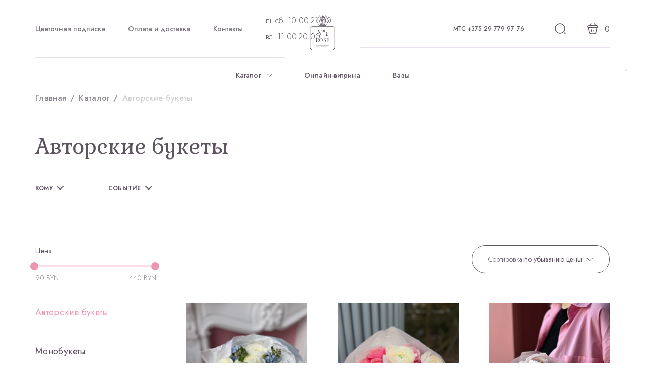

--- FILE ---
content_type: text/html; charset=UTF-8
request_url: https://rose1.by/catalog/avtorskie-bukety-/
body_size: 35924
content:
<!DOCTYPE html>
<html lang="ru">
  <head>
    <meta http-equiv="Content-Type" content="text/html; charset=UTF-8" />
<meta name="robots" content="index, follow" />
<meta name="description" content="Каталог букетов цветов с доставкой в Минске по низким ценам. Свежие цветы, широкий  ассортимент,  индивидуальный подход. Подберем букет, доставим до двери. Удобное оформление на сайте." />
<link rel="canonical" href="https://rose1.by/catalog/avtorskie-bukety-/" />
<script type="text/javascript" data-skip-moving="true">(function(w, d, n) {var cl = "bx-core";var ht = d.documentElement;var htc = ht ? ht.className : undefined;if (htc === undefined || htc.indexOf(cl) !== -1){return;}var ua = n.userAgent;if (/(iPad;)|(iPhone;)/i.test(ua)){cl += " bx-ios";}else if (/Android/i.test(ua)){cl += " bx-android";}cl += (/(ipad|iphone|android|mobile|touch)/i.test(ua) ? " bx-touch" : " bx-no-touch");cl += w.devicePixelRatio && w.devicePixelRatio >= 2? " bx-retina": " bx-no-retina";var ieVersion = -1;if (/AppleWebKit/.test(ua)){cl += " bx-chrome";}else if ((ieVersion = getIeVersion()) > 0){cl += " bx-ie bx-ie" + ieVersion;if (ieVersion > 7 && ieVersion < 10 && !isDoctype()){cl += " bx-quirks";}}else if (/Opera/.test(ua)){cl += " bx-opera";}else if (/Gecko/.test(ua)){cl += " bx-firefox";}if (/Macintosh/i.test(ua)){cl += " bx-mac";}ht.className = htc ? htc + " " + cl : cl;function isDoctype(){if (d.compatMode){return d.compatMode == "CSS1Compat";}return d.documentElement && d.documentElement.clientHeight;}function getIeVersion(){if (/Opera/i.test(ua) || /Webkit/i.test(ua) || /Firefox/i.test(ua) || /Chrome/i.test(ua)){return -1;}var rv = -1;if (!!(w.MSStream) && !(w.ActiveXObject) && ("ActiveXObject" in w)){rv = 11;}else if (!!d.documentMode && d.documentMode >= 10){rv = 10;}else if (!!d.documentMode && d.documentMode >= 9){rv = 9;}else if (d.attachEvent && !/Opera/.test(ua)){rv = 8;}if (rv == -1 || rv == 8){var re;if (n.appName == "Microsoft Internet Explorer"){re = new RegExp("MSIE ([0-9]+[\.0-9]*)");if (re.exec(ua) != null){rv = parseFloat(RegExp.$1);}}else if (n.appName == "Netscape"){rv = 11;re = new RegExp("Trident/.*rv:([0-9]+[\.0-9]*)");if (re.exec(ua) != null){rv = parseFloat(RegExp.$1);}}}return rv;}})(window, document, navigator);</script>

<link href="/bitrix/css/main/font-awesome.min.css?164181030923748" type="text/css"  rel="stylesheet" />
<link href="/bitrix/js/ui/fonts/opensans/ui.font.opensans.min.css?16418103572409" type="text/css"  rel="stylesheet" />
<link href="/bitrix/js/main/popup/dist/main.popup.bundle.min.css?164181034723420" type="text/css"  rel="stylesheet" />
<link href="/bitrix/cache/css/s1/rose/page_9bc11f4636caee27787e081b0337531a/page_9bc11f4636caee27787e081b0337531a_v1.css?167817478428290" type="text/css"  rel="stylesheet" />
<link href="/bitrix/cache/css/s1/rose/template_f736fea0602f4411373660c1ee12da87/template_f736fea0602f4411373660c1ee12da87_v1.css?16781747784012" type="text/css"  data-template-style="true" rel="stylesheet" />






<meta charset="utf-8">
<meta content="width=device-width, initial-scale=1" name="viewport">
<meta content="ie=edge" http-equiv="x-ua-compatible">
<link rel="apple-touch-icon" sizes="180x180" href="/local/templates/rose/img/favicon/apple-touch-icon.png">
<link rel="icon" type="image/png" sizes="32x32" href="/local/templates/rose/img/favicon/favicon-32x32.png">
<link rel="icon" type="image/png" sizes="16x16" href="/local/templates/rose/img/favicon/favicon-16x16.png">
<link rel="manifest" href="/local/templates/rose/img/favicon/site.webmanifest.html">
<link rel="mask-icon" href="/local/templates/rose/img/favicon/safari-pinned-tab.svg" color="#5bbad5">
<meta name="msapplication-TileColor" content="#da532c">
<meta name="theme-color" content="#ffffff">
<link rel="preconnect" href="https://fonts.googleapis.com">
<link rel="preconnect" href="https://fonts.gstatic.com" crossorigin="">
<link href="https://fonts.googleapis.com/css2?family=Gabriela&amp;family=Jost:ital,wght@0,100;0,200;0,300;0,400;0,500;0,600;0,700;0,800;0,900;1,100;1,200;1,300;1,400;1,500;1,600;1,700;1,800;1,900&amp;display=swap" rel="stylesheet">
<link rel="preload" href="/local/templates/rose/css/main.min.css" as="style">
<link rel="stylesheet" href="/local/templates/rose/css/main.min.css">
<link rel="stylesheet" href="/local/templates/rose/css/custom.css">
<link rel="preload" href="/local/templates/rose/js/scripts.min.js" as="script">

    <title>Каталог букетов цветов в Минске с доставкой</title>
<!-- Yandex.Metrika counter -->
<noscript><div><img src="https://mc.yandex.ru/watch/87448269" style="position:absolute; left:-9999px;" alt="" /></div></noscript>
<!-- Google tag (gtag.js) -->
<!-- /Yandex.Metrika counter -->

      <!-- Meta Pixel Code -->
            <noscript><img height="1" width="1" style="display:none"
                     src="https://www.facebook.com/tr?id=948609646095881&ev=PageView&noscript=1"
          /></noscript>
      <!-- End Meta Pixel Code -->

      <meta name="facebook-domain-verification" content="hnpumsu3kkbpl41ntatcx7tegbci90" />
  </head>
  <body>
        <header class="header">
      <div class="container">
        <div class="header__top">
          <div class="header__top-left">
            <nav class="header__nav">
              
<ul class="header__menu">

			<li class="header__menu-item"><a href="/catalog/tsvetochnaya-podpiska/">Цветочная подписка</a></li>
		
			<li class="header__menu-item"><a href="/payment/">Оплата и доставка</a></li>
		
			<li class="header__menu-item"><a href="/contacts/">Контакты</a></li>
		
<li class="header__menu-item"><span class="top-worktime">пн-сб: 10.00-21.00<br> вс: 11:00-20.00</span></li>
</ul>
            </nav>
            <div class="header__btn">
              <svg class="open" width="24" height="24" viewBox="0 0 24 24" fill="none" xmlns="http://www.w3.org/2000/svg">
                <path d="M22.1538 6.75H1.84615C1.38359 6.75 1 6.41 1 6C1 5.59 1.38359 5.25 1.84615 5.25H22.1538C22.6164 5.25 23 5.59 23 6C23 6.41 22.6164 6.75 22.1538 6.75Z" fill="#5E5462"></path>
                <path d="M22.1538 13.25H1.84615C1.38359 13.25 1 12.91 1 12.5C1 12.09 1.38359 11.75 1.84615 11.75H22.1538C22.6164 11.75 23 12.09 23 12.5C23 12.91 22.6164 13.25 22.1538 13.25Z" fill="#5E5462"></path>
                <path d="M22.1538 19.75H1.84615C1.38359 19.75 1 19.41 1 19C1 18.59 1.38359 18.25 1.84615 18.25H22.1538C22.6164 18.25 23 18.59 23 19C23 19.41 22.6164 19.75 22.1538 19.75Z" fill="#5E5462"></path>
              </svg>
              <svg class="close" width="24" height="24" viewBox="0 0 24 24" fill="none" xmlns="http://www.w3.org/2000/svg">
                <path d="M20.0186 5.10257L5.65892 19.4623C5.33184 19.7894 4.82018 19.8202 4.53027 19.5303C4.24036 19.2404 4.27118 18.7287 4.59826 18.4016L18.958 4.04191C19.285 3.71483 19.7967 3.68401 20.0866 3.97392C20.3765 4.26383 20.3457 4.77549 20.0186 5.10257Z" fill="#5E5462"></path>
                <path d="M20.0186 18.8973L5.65892 4.5376C5.33184 4.21052 4.82018 4.1797 4.53027 4.46961C4.24036 4.75952 4.27118 5.27118 4.59826 5.59826L18.958 19.958C19.285 20.285 19.7967 20.3159 20.0866 20.026C20.3765 19.736 20.3457 19.2244 20.0186 18.8973Z" fill="#5E5462"></path>
              </svg>
            </div>
          </div><a class="header__logo" href="/" title="Rose"><img class="img-responsive" src="/local/templates/rose/img/svg/logo.svg" alt="logo"></a>
          <div class="header__top-right">
            <div class="header__contacts">

            <div class="header__contacts-item"><span>МТС</span><a href="tel:+375297799776" title="+375 29 779 97 76">+375 29 779 97 76</a></div>

	<!--
              <ul class="social">
  	  		<li class="social__item">
  			<a href="https://www.instagram.com/rose1.by/" title="link">
        		<svg width="20" height="20" viewBox="0 0 20 20" fill="none" xmlns="http://www.w3.org/2000/svg">
                      <path d="M10 6.40625C9.28922 6.40625 8.59441 6.61702 8.00342 7.01191C7.41243 7.40679 6.95181 7.96806 6.67981 8.62473C6.40781 9.2814 6.33664 10.004 6.4753 10.7011C6.61397 11.3982 6.95624 12.0386 7.45884 12.5412C7.96143 13.0438 8.60178 13.386 9.29889 13.5247C9.99601 13.6634 10.7186 13.5922 11.3753 13.3202C12.0319 13.0482 12.5932 12.5876 12.9881 11.9966C13.383 11.4056 13.5938 10.7108 13.5938 10C13.5927 9.04721 13.2137 8.13375 12.54 7.46002C11.8663 6.7863 10.9528 6.40733 10 6.40625ZM10 12.6562C9.47464 12.6562 8.96108 12.5005 8.52427 12.2086C8.08745 11.9167 7.74699 11.5019 7.54595 11.0165C7.3449 10.5311 7.2923 9.99705 7.39479 9.48179C7.49728 8.96653 7.75026 8.49323 8.12175 8.12175C8.49323 7.75026 8.96653 7.49728 9.48179 7.39479C9.99705 7.2923 10.5311 7.3449 11.0165 7.54595C11.5019 7.74699 11.9167 8.08745 12.2086 8.52427C12.5005 8.96108 12.6562 9.47464 12.6562 10C12.6554 10.7042 12.3753 11.3794 11.8774 11.8774C11.3794 12.3753 10.7042 12.6554 10 12.6562ZM13.4375 2.34375H6.5625C5.44401 2.34503 4.3717 2.78992 3.58081 3.58081C2.78992 4.3717 2.34503 5.44401 2.34375 6.5625V13.4375C2.34503 14.556 2.78992 15.6283 3.58081 16.4192C4.3717 17.2101 5.44401 17.655 6.5625 17.6562H13.4375C14.556 17.655 15.6283 17.2101 16.4192 16.4192C17.2101 15.6283 17.655 14.556 17.6562 13.4375V6.5625C17.655 5.44401 17.2101 4.3717 16.4192 3.58081C15.6283 2.78992 14.556 2.34503 13.4375 2.34375ZM16.7188 13.4375C16.7178 14.3074 16.3718 15.1415 15.7566 15.7566C15.1415 16.3718 14.3074 16.7178 13.4375 16.7188H6.5625C5.69256 16.7178 4.85852 16.3718 4.24338 15.7566C3.62824 15.1415 3.28222 14.3074 3.28125 13.4375V6.5625C3.28222 5.69256 3.62824 4.85852 4.24338 4.24338C4.85852 3.62824 5.69256 3.28222 6.5625 3.28125H13.4375C14.3074 3.28222 15.1415 3.62824 15.7566 4.24338C16.3718 4.85852 16.7178 5.69256 16.7188 6.5625V13.4375ZM14.8438 5.9375C14.8438 6.09202 14.7979 6.24306 14.7121 6.37154C14.6262 6.50002 14.5042 6.60015 14.3615 6.65928C14.2187 6.71841 14.0616 6.73388 13.9101 6.70374C13.7585 6.67359 13.6193 6.59919 13.5101 6.48993C13.4008 6.38067 13.3264 6.24146 13.2963 6.08991C13.2661 5.93837 13.2816 5.78128 13.3407 5.63853C13.3998 5.49577 13.5 5.37376 13.6285 5.28791C13.7569 5.20207 13.908 5.15625 14.0625 5.15625C14.2696 5.1565 14.4682 5.23889 14.6147 5.38535C14.7611 5.53181 14.8435 5.73038 14.8438 5.9375Z" fill="#5E5462"></path>
                    </svg>        	</a>
    	</li>
	  		<li class="social__item">
  			<a href="https://t.me/Rose1_flower" title="link">
        		<svg width="20" height="20" viewBox="0 0 20 20" fill="none" xmlns="http://www.w3.org/2000/svg">
                      <path d="M17.9649 2.59788C17.8142 2.46773 17.6307 2.38129 17.4344 2.34794C17.2382 2.31458 17.0365 2.33558 16.8513 2.40866L2.43274 8.07311C2.21283 8.1595 2.0268 8.31478 1.90249 8.51572C1.77819 8.71665 1.72229 8.95244 1.74317 9.18779C1.76405 9.42314 1.86058 9.64541 2.01832 9.82132C2.17606 9.99723 2.38652 10.1173 2.61821 10.1637L6.40618 10.9212V15.6237C6.40596 15.8402 6.46997 16.0518 6.59012 16.2318C6.71027 16.4118 6.88115 16.5521 7.08111 16.6349C7.28106 16.7178 7.5011 16.7394 7.71335 16.697C7.92559 16.6547 8.1205 16.5503 8.27337 16.3971L10.4038 14.2666L13.5901 17.0707C13.7883 17.2466 14.044 17.344 14.309 17.3443C14.4242 17.3441 14.5387 17.326 14.6483 17.2905C14.8291 17.2331 14.9916 17.1294 15.1198 16.9896C15.248 16.8498 15.3373 16.6789 15.3788 16.4938L18.3173 3.67093C18.362 3.47693 18.3529 3.27438 18.2908 3.08523C18.2286 2.89607 18.116 2.72751 17.9649 2.5978L17.9649 2.59788ZM2.67704 9.10491C2.67198 9.07103 2.67909 9.03645 2.69711 9.00731C2.71513 8.97817 2.7429 8.95637 2.77548 8.94577L14.8402 4.206L6.76626 10.0372L2.80204 9.24428C2.76808 9.2396 2.73688 9.22303 2.714 9.19751C2.69111 9.17199 2.67801 9.13918 2.67704 9.10491ZM7.6104 15.7343C7.58855 15.7561 7.56071 15.771 7.5304 15.777C7.5001 15.7831 7.46869 15.78 7.44014 15.7681C7.41159 15.7563 7.38719 15.7363 7.37002 15.7106C7.35285 15.6849 7.34369 15.6547 7.34368 15.6238V11.5738L9.6986 13.6462L7.6104 15.7343ZM14.4649 16.2844C14.4589 16.3108 14.4461 16.3352 14.4278 16.3552C14.4095 16.3751 14.3864 16.39 14.3606 16.3983C14.3348 16.4067 14.3074 16.4081 14.2808 16.4026C14.2543 16.3971 14.2297 16.3848 14.2094 16.3669L7.62548 10.5731L17.3899 3.52108L14.4649 16.2844Z" fill="#5E5462"></path>
                    </svg>        	</a>
    	</li>
	  		<li class="social__item">
  			<a href="https://wa.me/+375297799776" title="link">
        		<svg width="20" height="20" viewBox="0 0 20 20" fill="none" xmlns="http://www.w3.org/2000/svg">
                      <path d="M9.99996 2.03125C8.61045 2.03162 7.24518 2.39523 6.03954 3.086C4.83389 3.77677 3.82977 4.77071 3.12675 5.96925C2.42372 7.16778 2.04622 8.52928 2.03169 9.91872C2.01715 11.3082 2.36608 12.6772 3.04387 13.8902L2.35832 16.2895C2.30471 16.477 2.30223 16.6755 2.35114 16.8643C2.40006 17.0532 2.49859 17.2255 2.63653 17.3635C2.77446 17.5014 2.94678 17.5999 3.13562 17.6489C3.32446 17.6978 3.52295 17.6953 3.71051 17.6417L6.10981 16.9562C7.17267 17.5505 8.35759 17.8934 9.57361 17.9585C10.7896 18.0235 12.0044 17.809 13.1246 17.3315C14.2448 16.854 15.2407 16.126 16.0357 15.2037C16.8308 14.2813 17.4039 13.189 17.7111 12.0106C18.0182 10.8322 18.0512 9.59909 17.8075 8.40597C17.5639 7.21284 17.05 6.09142 16.3055 5.12782C15.5609 4.16422 14.6054 3.38408 13.5123 2.84728C12.4193 2.31049 11.2177 2.03134 9.99996 2.03125ZM9.99996 17.0312C8.7372 17.0321 7.49758 16.6924 6.41168 16.0479C6.35676 16.0153 6.29575 15.9942 6.2324 15.986C6.16904 15.9777 6.10468 15.9825 6.04324 16.0001L3.45293 16.7402C3.42615 16.7478 3.39781 16.7482 3.37084 16.7412C3.34387 16.7342 3.31927 16.7202 3.29956 16.7005C3.27986 16.6808 3.26579 16.6562 3.2588 16.6292C3.25181 16.6022 3.25216 16.5739 3.25981 16.5471L3.99981 13.9567C4.01736 13.8953 4.02217 13.831 4.01394 13.7676C4.00572 13.7043 3.98464 13.6433 3.952 13.5884C3.16003 12.2542 2.83159 10.6954 3.01784 9.15505C3.20408 7.61466 3.89456 6.17912 4.9817 5.07205C6.06883 3.96499 7.4916 3.24855 9.02834 3.03436C10.5651 2.82016 12.1295 3.12024 13.478 3.88784C14.8264 4.65543 15.8831 5.84745 16.4835 7.2782C17.0838 8.70894 17.1941 10.2981 16.7972 11.7981C16.4003 13.298 15.5184 14.6246 14.289 15.5712C13.0595 16.5177 11.5516 17.0311 9.99996 17.0312ZM14.0237 11.313L12.4253 10.3995C12.2565 10.3033 12.0652 10.2537 11.871 10.2558C11.6768 10.2579 11.4866 10.3116 11.32 10.4114L10.3164 11.0135C9.75294 10.7093 9.29067 10.247 8.98653 9.68352L9.58864 8.68C9.68847 8.51337 9.74217 8.32317 9.74423 8.12893C9.74629 7.93469 9.69663 7.7434 9.60035 7.57469L8.687 5.97625C8.59873 5.82223 8.4714 5.6942 8.31786 5.6051C8.16431 5.516 7.98999 5.46897 7.81246 5.46875C7.1097 5.46897 6.43564 5.74759 5.93782 6.24363C5.44 6.73966 5.15896 7.41271 5.15621 8.11547C5.15495 8.99859 5.3278 9.87329 5.66488 10.6895C6.00196 11.5058 6.49665 12.2476 7.12067 12.8725C7.74468 13.4974 8.48577 13.9932 9.30154 14.3314C10.1173 14.6696 10.9918 14.8438 11.8749 14.8438H11.8845C12.5873 14.841 13.2603 14.56 13.7563 14.0621C14.2524 13.5643 14.531 12.8903 14.5312 12.1875C14.531 12.01 14.484 11.8357 14.3949 11.6821C14.3058 11.5286 14.1777 11.4013 14.0237 11.313ZM11.8832 13.9062H11.875C11.1151 13.9063 10.3626 13.7564 9.6607 13.4654C8.95875 13.1744 8.32107 12.7478 7.78413 12.2101C7.24718 11.6724 6.82151 11.0341 6.53145 10.3318C6.24139 9.62941 6.09265 8.87676 6.09371 8.11688C6.09574 7.66241 6.27773 7.22725 6.59985 6.90665C6.92197 6.58605 7.35799 6.40612 7.81246 6.40625C7.82476 6.40626 7.83683 6.40952 7.84746 6.41569C7.85809 6.42187 7.86691 6.43074 7.87301 6.44141L8.78637 8.03984C8.80012 8.06393 8.80721 8.09124 8.80693 8.11897C8.80664 8.1467 8.79898 8.17386 8.78473 8.19766L8.05114 9.42031C8.01226 9.48514 7.98965 9.55841 7.98521 9.63387C7.98078 9.70932 7.99466 9.78474 8.02567 9.85367C8.44918 10.7963 9.20373 11.5508 10.1464 11.9743C10.2153 12.0053 10.2907 12.0192 10.3662 12.0147C10.4416 12.0103 10.5149 11.9877 10.5797 11.9487L11.8022 11.2153C11.8261 11.2011 11.8532 11.1934 11.881 11.1931C11.9087 11.1928 11.9361 11.1998 11.9602 11.2135L13.5586 12.127C13.5693 12.1331 13.5781 12.1419 13.5843 12.1526C13.5904 12.1632 13.5937 12.1752 13.5937 12.1875C13.5938 12.642 13.4139 13.078 13.0933 13.4001C12.7728 13.7222 12.3376 13.9042 11.8832 13.9062Z" fill="#5E5462"></path>
                    </svg>        	</a>
    	</li>
	  
</ul>

	-->
            </div>
                      <div class="header__search">
              <div class="header__search-btn">
                <svg width="24" height="24" viewBox="0 0 24 24" fill="none" xmlns="http://www.w3.org/2000/svg">
                  <path d="M11.5 21.75C5.85 21.75 1.25 17.15 1.25 11.5C1.25 5.85 5.85 1.25 11.5 1.25C17.15 1.25 21.75 5.85 21.75 11.5C21.75 17.15 17.15 21.75 11.5 21.75ZM11.5 2.75C6.67 2.75 2.75 6.68 2.75 11.5C2.75 16.32 6.67 20.25 11.5 20.25C16.33 20.25 20.25 16.32 20.25 11.5C20.25 6.68 16.33 2.75 11.5 2.75Z" fill="#5E5462"></path>
                  <path d="M21.9999 22.75C21.8099 22.75 21.6199 22.68 21.4699 22.53L19.4699 20.53C19.1799 20.24 19.1799 19.76 19.4699 19.47C19.7599 19.18 20.2399 19.18 20.5299 19.47L22.5299 21.47C22.8199 21.76 22.8199 22.24 22.5299 22.53C22.3799 22.68 22.1899 22.75 21.9999 22.75Z" fill="#5E5462"></path>
                </svg>
              </div>
              <div class="header__search-block">
                <form method="get" action="/search/" class="searchBox">
                  <input class="header__search-input" type="search" placeholder="Введите запрос и нажмите Enter..." name="q">
                </form>
                <div class="header__search-close">
                  <svg width="24" height="24" viewBox="0 0 24 24" fill="none" xmlns="http://www.w3.org/2000/svg">
                    <path d="M22.5 22.5L1.5 1.5M1.5 22.5L22.5 1.5L1.5 22.5Z" stroke="#5E5462" stroke-linecap="round" stroke-linejoin="round"></path>
                  </svg>
                </div>
              </div>
            </div>
                                <div id="bx_basketFKauiI" class="bx-basket bx-opener"><!--'start_frame_cache_bx_basketFKauiI'-->	<a class="header__cart" href="/personal/cart/" title="link">
        <svg width="24" height="24" viewBox="0 0 24 24" fill="none" xmlns="http://www.w3.org/2000/svg">
            <path d="M8.80994 2L5.18994 5.63" stroke="#5E5462" stroke-width="1.5" stroke-miterlimit="10" stroke-linecap="round" stroke-linejoin="round"></path>
            <path d="M15.1899 2L18.8099 5.63" stroke="#5E5462" stroke-width="1.5" stroke-miterlimit="10" stroke-linecap="round" stroke-linejoin="round"></path>
            <path d="M2 7.85C2 6 2.99 5.85 4.22 5.85H19.78C21.01 5.85 22 6 22 7.85C22 10 21.01 9.85 19.78 9.85H4.22C2.99 9.85 2 10 2 7.85Z" stroke="#5E5462" stroke-width="1.5"></path>
            <path d="M9.76001 14V17.55" stroke="#5E5462" stroke-width="1.5" stroke-linecap="round"></path>
            <path d="M14.36 14V17.55" stroke="#5E5462" stroke-width="1.5" stroke-linecap="round"></path>
            <path d="M3.5 10L4.91 18.64C5.23 20.58 6 22 8.86 22H14.89C18 22 18.46 20.64 18.82 18.76L20.5 10" stroke="#5E5462" stroke-width="1.5" stroke-linecap="round"></path>
        </svg><span class="header__cart-text">0</span>
    </a>
<!--'end_frame_cache_bx_basketFKauiI'--></div>
                    </div>
        </div>
        <div class="header__bottom">
        
<div class="header__submenu">
  <div class="header__submenu-item"><a href="/catalog/"><span>Каталог</span>
    <svg width="10" height="5" viewBox="0 0 10 5" fill="none" xmlns="http://www.w3.org/2000/svg">
      <path d="M9 0.5C7 0.5 5 4.5 5 4.5C5 4.5 3 0.5 1 0.5" stroke="#5E5462" stroke-linecap="round" stroke-linejoin="round"></path>
    </svg></a>
      <div class="dropdown">
        <div class="inner">
          <div class="row">
            <div class="col">
              <div class="block">
                <div class="bouquets-slider swiper">
                  <div class="swiper-wrapper">
                    <div class="swiper-slide">
                      <div class="bouquets-slider__row">
                        
                          <div class="bouquets-slider__col"><a class="bouquets-slider__item" href="/catalog/avtorskie-bukety-/" title="Авторские букеты ">
                            <div class="bouquets-slider__item-img"><img class="img-responsive img-responsive--cover" src="/upload/iblock/b8d/z7vh00g3qrj156oggvs3mydk82zsp3fr.jpg" alt="Авторские букеты "></div>
                            <div class="bouquets-slider__item-title">Авторские букеты </div></a>
                          </div>

                        
                          <div class="bouquets-slider__col"><a class="bouquets-slider__item" href="/catalog/monobukety/" title="Монобукеты">
                            <div class="bouquets-slider__item-img"><img class="img-responsive img-responsive--cover" src="/upload/iblock/f92/fvkqakt3js5yqzhojbt3b5lnblgnhh6o.jpg" alt="Монобукеты"></div>
                            <div class="bouquets-slider__item-title">Монобукеты</div></a>
                          </div>

                        
                          <div class="bouquets-slider__col"><a class="bouquets-slider__item" href="/catalog/tsvetochnaya-podpiska/" title="Цветочная подписка">
                            <div class="bouquets-slider__item-img"><img class="img-responsive img-responsive--cover" src="/upload/iblock/4fc/2ujeso0twsrimemig0fxzxu6nlixewvy.jpg" alt="Цветочная подписка"></div>
                            <div class="bouquets-slider__item-title">Цветочная подписка</div></a>
                          </div>

                        
                          <div class="bouquets-slider__col"><a class="bouquets-slider__item" href="/catalog/banchi-dlya-doma/" title="Банчи для дома">
                            <div class="bouquets-slider__item-img"><img class="img-responsive img-responsive--cover" src="/upload/iblock/1b9/dguqk2wbwm1f2qv8t9e5rsy3pil63wpt.jpg" alt="Банчи для дома"></div>
                            <div class="bouquets-slider__item-title">Банчи для дома</div></a>
                          </div>

                        
                          <div class="bouquets-slider__col"><a class="bouquets-slider__item" href="/catalog/bukety-nevesty/" title="Букеты невесты">
                            <div class="bouquets-slider__item-img"><img class="img-responsive img-responsive--cover" src="/upload/iblock/afb/wkjqmmhmv9s6hl6ngs40xq9bgxgn2wwv.jpg" alt="Букеты невесты"></div>
                            <div class="bouquets-slider__item-title">Букеты невесты</div></a>
                          </div>

                        
                          <div class="bouquets-slider__col"><a class="bouquets-slider__item" href="/catalog/komnatnye-rasteniya/" title="Комнатные растения">
                            <div class="bouquets-slider__item-img"><img class="img-responsive img-responsive--cover" src="/upload/iblock/073/87yrj7iip9qr7omp3u6axti59atdfjyp.jpg" alt="Комнатные растения"></div>
                            <div class="bouquets-slider__item-title">Комнатные растения</div></a>
                          </div>

                        
                          <div class="bouquets-slider__col"><a class="bouquets-slider__item" href="/catalog/tsvetochnye-kompozitsii/" title="Цветочные композиции">
                            <div class="bouquets-slider__item-img"><img class="img-responsive img-responsive--cover" src="/upload/iblock/7e4/qx4t6s7pxc2cd9ff4y58929ue67lxcu2.jpg" alt="Цветочные композиции"></div>
                            <div class="bouquets-slider__item-title">Цветочные композиции</div></a>
                          </div>

                        
                          <div class="bouquets-slider__col"><a class="bouquets-slider__item" href="/catalog/vazy-i-kashpo-/" title="Вазы">
                            <div class="bouquets-slider__item-img"><img class="img-responsive img-responsive--cover" src="/upload/iblock/1c7/7wjmt1qwcxxxhipti67konn6jnp0d09k.jpg" alt="Вазы"></div>
                            <div class="bouquets-slider__item-title">Вазы</div></a>
                          </div>

                                              </div>
                    </div>
                  </div>
                  <div class="swiper-scrollbar bouquets-slider__scrollbar"></div>
                </div>
              </div>
            </div>
						
	<div class="col">
              <div class="block">
                <div class="swiper list-slider">
                  <div class="swiper-wrapper">
                    <div class="swiper-slide">
											<div class="list-slider__block">
							<div class="list-slider__block-col">
							  <div class="list-slider__block-title">Кому</div>
							</div>
							<div class="list-slider__block-col">
							  							  									<ul>
																					<li><a href="/catalog/filter/komu-is-vrachu/apply/">Врачу</a></li>
																					<li><a href="/catalog/filter/komu-is-devochke/apply/">Девочке</a></li>
																					<li><a href="/catalog/filter/komu-is-girl/apply/">Девушке</a></li>
																					<li><a href="/catalog/filter/komu-is-female/apply/">Женщине</a></li>
																			</ul>
																	<ul>
																					<li><a href="/catalog/filter/komu-is-kolege/apply/">Коллеге</a></li>
																					<li><a href="/catalog/filter/komu-is-mother/apply/">Маме</a></li>
																					<li><a href="/catalog/filter/komu-is-man/apply/">Мужчине</a></li>
																					<li><a href="/catalog/filter/komu-is-boss/apply/">Начальнику</a></li>
																			</ul>
																	<ul>
																					<li><a href="/catalog/filter/komu-is-rebenky/apply/">Ребенку</a></li>
																					<li><a href="/catalog/filter/komu-is-teacher/apply/">Учителю</a></li>
																			</ul>
															</div>
						  </div>
						
											<div class="list-slider__block">
							<div class="list-slider__block-col">
							  <div class="list-slider__block-title">Событие</div>
							</div>
							<div class="list-slider__block-col">
							  							  									<ul>
																					<li><a href="/catalog/filter/sobitiye-is-14-february/apply/">14 Февраля</a></li>
																					<li><a href="/catalog/filter/sobitiye-is-8-march/apply/">8 Марта</a></li>
																					<li><a href="/catalog/filter/sobitiye-is-blagodarnost/apply/">Благодарность</a></li>
																					<li><a href="/catalog/filter/sobitiye-is-godovshina/apply/">Букет на годовщину свадьбы</a></li>
																			</ul>
																	<ul>
																					<li><a href="/catalog/filter/sobitiye-is-nevesta/apply/">Букет невесты</a></li>
																					<li><a href="/catalog/filter/sobitiye-is-materi/apply/">День Матери</a></li>
																					<li><a href="/catalog/filter/sobitiye-is-den-rozhdenia/apply/">День Рождения</a></li>
																					<li><a href="/catalog/filter/sobitiye-is-kompliment/apply/">Комплимент</a></li>
																			</ul>
																	<ul>
																					<li><a href="/catalog/filter/sobitiye-is-roddom/apply/">На выписку из роддома</a></li>
																					<li><a href="/catalog/filter/sobitiye-is-new-year/apply/">Новый год</a></li>
																					<li><a href="/catalog/filter/sobitiye-is-pervoe-svidanie/apply/">Первое свидание</a></li>
																					<li><a href="/catalog/filter/sobitiye-is-christmas/apply/">Рождество</a></li>
																			</ul>
																	<ul>
																					<li><a href="/catalog/filter/sobitiye-is-svadba/apply/">Свадьба</a></li>
																			</ul>
															</div>
						  </div>
						
											<div class="list-slider__block">
							<div class="list-slider__block-col">
							  <div class="list-slider__block-title">Цена</div>
							</div>
							<div class="list-slider__block-col">
							  							  									<ul>
																					<li><a href="/catalog/filter/filter_price-is-do-100-rub/apply/">До 100 рублей</a></li>
																					<li><a href="/catalog/filter/filter_price-is-do-200-rub/apply/">До 200 рублей</a></li>
																					<li><a href="/catalog/filter/filter_price-is-besplatnaya-dostavka/apply/">С бесплатной доставкой</a></li>
																			</ul>
															</div>
						  </div>
						
											<div class="list-slider__block">
							<div class="list-slider__block-col">
							  <div class="list-slider__block-title">Состав</div>
							</div>
							<div class="list-slider__block-col">
							  							  							</div>
						  </div>
						
											<div class="list-slider__block">
							<div class="list-slider__block-col">
							  <div class="list-slider__block-title">Количество</div>
							</div>
							<div class="list-slider__block-col">
							  							  									<ul>
																					<li><a href="/catalog/filter/count-is-b97e4a43c1dc0f90af5fabba946aaaef/apply/">S</a></li>
																					<li><a href="/catalog/filter/count-is-472006a4e3b0e360d61c65049ecda5e6/apply/">M</a></li>
																					<li><a href="/catalog/filter/count-is-21242c9a635a5aaa5ba7612568912606/apply/">L</a></li>
																			</ul>
															</div>
						  </div>
						
											<div class="list-slider__block">
							<div class="list-slider__block-col">
							  <div class="list-slider__block-title">Цвет</div>
							</div>
							<div class="list-slider__block-col">
							  							  							</div>
						  </div>
						
					                    </div>
                  </div>
                  <div class="swiper-scrollbar list-slider__scrollbar"></div>
                </div>
              </div>
            </div>			          </div>
        </div>
      </div>
    </div>
  <div class="header__submenu-item"><a href="/catalog/onlayn_vitrina/">Онлайн-витрина</a></div>
<!-- <div class="header__submenu-item"><a href="/catalog/14-fevralya/">14 февраля</a></div> -->
<!-- <div class="header__submenu-item"><a href="/catalog/avtorskie-bukety-/">Авторские букеты</a></div> -->
<div class="header__submenu-item"><a href="/catalog/vazy-i-kashpo-/">Вазы</a></div>
<!--<div class="header__submenu-item"><a href="/catalog/8-marta-/">8 марта</a></div> -->
<!--  <div class="header__submenu-item"><a href="/catalog/bukety-nevesty/">Букеты невесты</a></div> -->
<!--
  <div class="header__submenu-item"><a href="/tsvety/"><span>Цветы</span>
      <svg width="10" height="5" viewBox="0 0 10 5" fill="none" xmlns="http://www.w3.org/2000/svg">
        <path d="M9 0.5C7 0.5 5 4.5 5 4.5C5 4.5 3 0.5 1 0.5" stroke="#5E5462" stroke-linecap="round" stroke-linejoin="round"></path>
      </svg></a>
    <div class="dropdown">
      <div class="inner">
        <div class="flowers-slider swiper">
          <div class="swiper-wrapper">
            <div class="swiper-slide">
              <div class="flowers-slider__row">

  							
              </div>
            </div>
          </div>
          <div class="swiper-scrollbar flowers-slider__scrollbar"></div>
        </div>
      </div>
    </div>
  </div>
-->
</div>        </div>
      </div>
    </header>
    <main class="page">

      <div class="breadcrumbs" itemscope="" itemtype="http://schema.org/BreadcrumbList"><div class="container s23"><ul class="breadcrumbs__list">

				<li class="breadcrumbs__list-item" itemprop="itemListElement" itemscope="" itemtype="http://schema.org/ListItem"><a href="/" title="Главная" itemprop="item">
					Главная
				</a>
				<meta itemprop="position" content="1" />
				<meta itemprop="name" content="Главная">
				</li>
				
			

				<li class="breadcrumbs__list-item" itemprop="itemListElement" itemscope="" itemtype="http://schema.org/ListItem"><a href="/catalog/" title="Каталог" itemprop="item">
					Каталог
				</a>
				<meta itemprop="position" content="2" />
				<meta itemprop="name" content="Каталог">
				</li>
				
			
			<li class="breadcrumbs__list-item" itemprop="itemListElement" itemscope="" itemtype="http://schema.org/ListItem">
				
				<span itemprop="item" href="">Авторские букеты </span>
				<meta itemprop="position" content="3" />
				<meta itemprop="name" content="Авторские букеты ">
			</li></ul></div></div>   

<div class="catalog">     
        <div class="container">
          <h1>Авторские букеты </h1>

	<div class="head">
	<div class="bx-filter-section container-fluid catalog__menu">
		<form name="_form" action="/catalog/avtorskie-bukety-/" method="get" class="smartfilter catalog__menu">
							
					<div class="catalog__menu-item col-sm-6 col-md-4 bx-filter-parameters-box ">
					<div class="catalog__menu-item__btn">
						<span>Кому</span>

						<svg width="14" height="8" viewBox="0 0 14 8" fill="none" xmlns="http://www.w3.org/2000/svg">
		                  <path d="M13 1C10 1 7 7 7 7C7 7 4 1 1 0.999999" stroke="#5E5462" stroke-width="2" stroke-linecap="round" stroke-linejoin="round"></path>
		                </svg>
					</div>
						<span class="bx-filter-container-modef"></span>
						<div class="bx-filter-parameters-box-title" onclick="smartFilter.hideFilterProps(this)">
							<span class="bx-filter-parameters-box-hint">
															</span>
						</div>

						<div class="bx-filter-block" data-role="bx_filter_block">
							<div class="row bx-filter-parameters-box-container">
																<div class="catalog__menu-item__submenu">
                  						<div class="inner">									
																				
																					<ul class="submenu">
																						        											        		<label class="bx-filter-param-label" for="all_arFilter_44_2889884971">
															<li class="bx-filter-input-checkbox submenu__item ">
																<input
																	type="radio"
																	value=""
																	name="arFilter_44"
																	id="all_arFilter_44_2889884971"
																	onclick="smartFilter.click(this)"
																	style="display: none;"
																/>
																Все															</li>
														</label>
										        																																				        											        		<label data-role="label_arFilter_44_2889884971" class="bx-filter-param-label" for="arFilter_44_2889884971">
															<li class="bx-filter-input-checkbox submenu__item ">
																<input
																	type="radio"
																	class="submenu__item"
																	value="2889884971"
																	name="arFilter_44"
																	id="arFilter_44_2889884971"
																																		onclick="smartFilter.click(this)"
																	style="display: none;"
																/>

																Врачу															</li>
														</label>
										        																																				        											        		<label data-role="label_arFilter_44_3539032470" class="bx-filter-param-label" for="arFilter_44_3539032470">
															<li class="bx-filter-input-checkbox submenu__item ">
																<input
																	type="radio"
																	class="submenu__item"
																	value="3539032470"
																	name="arFilter_44"
																	id="arFilter_44_3539032470"
																																		onclick="smartFilter.click(this)"
																	style="display: none;"
																/>

																Девочке															</li>
														</label>
										        																																					</ul>
																					<ul class="submenu">
																						        											        		<label data-role="label_arFilter_44_841265288" class="bx-filter-param-label" for="arFilter_44_841265288">
															<li class="bx-filter-input-checkbox submenu__item ">
																<input
																	type="radio"
																	class="submenu__item"
																	value="841265288"
																	name="arFilter_44"
																	id="arFilter_44_841265288"
																																		onclick="smartFilter.click(this)"
																	style="display: none;"
																/>

																Девушке															</li>
														</label>
										        																																				        											        		<label data-role="label_arFilter_44_3693793700" class="bx-filter-param-label" for="arFilter_44_3693793700">
															<li class="bx-filter-input-checkbox submenu__item ">
																<input
																	type="radio"
																	class="submenu__item"
																	value="3693793700"
																	name="arFilter_44"
																	id="arFilter_44_3693793700"
																																		onclick="smartFilter.click(this)"
																	style="display: none;"
																/>

																Женщине															</li>
														</label>
										        																																				        											        		<label data-role="label_arFilter_44_894006417" class="bx-filter-param-label" for="arFilter_44_894006417">
															<li class="bx-filter-input-checkbox submenu__item ">
																<input
																	type="radio"
																	class="submenu__item"
																	value="894006417"
																	name="arFilter_44"
																	id="arFilter_44_894006417"
																																		onclick="smartFilter.click(this)"
																	style="display: none;"
																/>

																Коллеге															</li>
														</label>
										        																																					</ul>
																					<ul class="submenu">
																						        											        		<label data-role="label_arFilter_44_2871910706" class="bx-filter-param-label" for="arFilter_44_2871910706">
															<li class="bx-filter-input-checkbox submenu__item ">
																<input
																	type="radio"
																	class="submenu__item"
																	value="2871910706"
																	name="arFilter_44"
																	id="arFilter_44_2871910706"
																																		onclick="smartFilter.click(this)"
																	style="display: none;"
																/>

																Маме															</li>
														</label>
										        																																				        											        		<label data-role="label_arFilter_44_2367533627" class="bx-filter-param-label" for="arFilter_44_2367533627">
															<li class="bx-filter-input-checkbox submenu__item ">
																<input
																	type="radio"
																	class="submenu__item"
																	value="2367533627"
																	name="arFilter_44"
																	id="arFilter_44_2367533627"
																																		onclick="smartFilter.click(this)"
																	style="display: none;"
																/>

																Мужчине															</li>
														</label>
										        																																				        											        		<label data-role="label_arFilter_44_1159954462" class="bx-filter-param-label" for="arFilter_44_1159954462">
															<li class="bx-filter-input-checkbox submenu__item ">
																<input
																	type="radio"
																	class="submenu__item"
																	value="1159954462"
																	name="arFilter_44"
																	id="arFilter_44_1159954462"
																																		onclick="smartFilter.click(this)"
																	style="display: none;"
																/>

																Начальнику															</li>
														</label>
										        																																					</ul>
																					<ul class="submenu">
																						        											        		<label data-role="label_arFilter_44_1112425479" class="bx-filter-param-label" for="arFilter_44_1112425479">
															<li class="bx-filter-input-checkbox submenu__item ">
																<input
																	type="radio"
																	class="submenu__item"
																	value="1112425479"
																	name="arFilter_44"
																	id="arFilter_44_1112425479"
																																		onclick="smartFilter.click(this)"
																	style="display: none;"
																/>

																Ребенку															</li>
														</label>
										        																																				        											        		<label data-role="label_arFilter_44_3678868925" class="bx-filter-param-label" for="arFilter_44_3678868925">
															<li class="bx-filter-input-checkbox submenu__item ">
																<input
																	type="radio"
																	class="submenu__item"
																	value="3678868925"
																	name="arFilter_44"
																	id="arFilter_44_3678868925"
																																		onclick="smartFilter.click(this)"
																	style="display: none;"
																/>

																Учителю															</li>
														</label>
										        																																					</ul>
																				</div>
	                				</div>
																</div>
						</div>
					</div>
				
					<div class="catalog__menu-item col-sm-6 col-md-4 bx-filter-parameters-box ">
					<div class="catalog__menu-item__btn">
						<span>Событие</span>

						<svg width="14" height="8" viewBox="0 0 14 8" fill="none" xmlns="http://www.w3.org/2000/svg">
		                  <path d="M13 1C10 1 7 7 7 7C7 7 4 1 1 0.999999" stroke="#5E5462" stroke-width="2" stroke-linecap="round" stroke-linejoin="round"></path>
		                </svg>
					</div>
						<span class="bx-filter-container-modef"></span>
						<div class="bx-filter-parameters-box-title" onclick="smartFilter.hideFilterProps(this)">
							<span class="bx-filter-parameters-box-hint">
															</span>
						</div>

						<div class="bx-filter-block" data-role="bx_filter_block">
							<div class="row bx-filter-parameters-box-container">
																<div class="catalog__menu-item__submenu">
                  						<div class="inner">									
																				
																					<ul class="submenu">
																						        											        		<label class="bx-filter-param-label" for="all_arFilter_43_3832313845">
															<li class="bx-filter-input-checkbox submenu__item ">
																<input
																	type="radio"
																	value=""
																	name="arFilter_43"
																	id="all_arFilter_43_3832313845"
																	onclick="smartFilter.click(this)"
																	style="display: none;"
																/>
																Все															</li>
														</label>
										        																																				        											        		<label data-role="label_arFilter_43_3832313845" class="bx-filter-param-label" for="arFilter_43_3832313845">
															<li class="bx-filter-input-checkbox submenu__item ">
																<input
																	type="radio"
																	class="submenu__item"
																	value="3832313845"
																	name="arFilter_43"
																	id="arFilter_43_3832313845"
																																		onclick="smartFilter.click(this)"
																	style="display: none;"
																/>

																14 Февраля															</li>
														</label>
										        																																				        											        		<label data-role="label_arFilter_43_219140800" class="bx-filter-param-label" for="arFilter_43_219140800">
															<li class="bx-filter-input-checkbox submenu__item ">
																<input
																	type="radio"
																	class="submenu__item"
																	value="219140800"
																	name="arFilter_43"
																	id="arFilter_43_219140800"
																																		onclick="smartFilter.click(this)"
																	style="display: none;"
																/>

																8 Марта															</li>
														</label>
										        																																					</ul>
																					<ul class="submenu">
																						        											        		<label data-role="label_arFilter_43_174200537" class="bx-filter-param-label" for="arFilter_43_174200537">
															<li class="bx-filter-input-checkbox submenu__item ">
																<input
																	type="radio"
																	class="submenu__item"
																	value="174200537"
																	name="arFilter_43"
																	id="arFilter_43_174200537"
																																		onclick="smartFilter.click(this)"
																	style="display: none;"
																/>

																Благодарность															</li>
														</label>
										        																																				        											        		<label data-role="label_arFilter_43_3916527423" class="bx-filter-param-label" for="arFilter_43_3916527423">
															<li class="bx-filter-input-checkbox submenu__item ">
																<input
																	type="radio"
																	class="submenu__item"
																	value="3916527423"
																	name="arFilter_43"
																	id="arFilter_43_3916527423"
																																		onclick="smartFilter.click(this)"
																	style="display: none;"
																/>

																Букет на годовщину свадьбы															</li>
														</label>
										        																																				        											        		<label data-role="label_arFilter_43_2225864208" class="bx-filter-param-label" for="arFilter_43_2225864208">
															<li class="bx-filter-input-checkbox submenu__item ">
																<input
																	type="radio"
																	class="submenu__item"
																	value="2225864208"
																	name="arFilter_43"
																	id="arFilter_43_2225864208"
																																		onclick="smartFilter.click(this)"
																	style="display: none;"
																/>

																Букет невесты															</li>
														</label>
										        																																					</ul>
																					<ul class="submenu">
																						        											        		<label data-role="label_arFilter_43_4088188550" class="bx-filter-param-label" for="arFilter_43_4088188550">
															<li class="bx-filter-input-checkbox submenu__item ">
																<input
																	type="radio"
																	class="submenu__item"
																	value="4088188550"
																	name="arFilter_43"
																	id="arFilter_43_4088188550"
																																		onclick="smartFilter.click(this)"
																	style="display: none;"
																/>

																День Матери															</li>
														</label>
										        																																				        											        		<label data-role="label_arFilter_43_2103780943" class="bx-filter-param-label" for="arFilter_43_2103780943">
															<li class="bx-filter-input-checkbox submenu__item ">
																<input
																	type="radio"
																	class="submenu__item"
																	value="2103780943"
																	name="arFilter_43"
																	id="arFilter_43_2103780943"
																																		onclick="smartFilter.click(this)"
																	style="display: none;"
																/>

																День Рождения															</li>
														</label>
										        																																				        											        		<label data-role="label_arFilter_43_2483454842" class="bx-filter-param-label" for="arFilter_43_2483454842">
															<li class="bx-filter-input-checkbox submenu__item ">
																<input
																	type="radio"
																	class="submenu__item"
																	value="2483454842"
																	name="arFilter_43"
																	id="arFilter_43_2483454842"
																																		onclick="smartFilter.click(this)"
																	style="display: none;"
																/>

																Комплимент															</li>
														</label>
										        																																					</ul>
																					<ul class="submenu">
																						        											        		<label data-role="label_arFilter_43_3937927111" class="bx-filter-param-label" for="arFilter_43_3937927111">
															<li class="bx-filter-input-checkbox submenu__item ">
																<input
																	type="radio"
																	class="submenu__item"
																	value="3937927111"
																	name="arFilter_43"
																	id="arFilter_43_3937927111"
																																		onclick="smartFilter.click(this)"
																	style="display: none;"
																/>

																На выписку из роддома															</li>
														</label>
										        																																				        											        		<label data-role="label_arFilter_43_2645610321" class="bx-filter-param-label" for="arFilter_43_2645610321">
															<li class="bx-filter-input-checkbox submenu__item ">
																<input
																	type="radio"
																	class="submenu__item"
																	value="2645610321"
																	name="arFilter_43"
																	id="arFilter_43_2645610321"
																																		onclick="smartFilter.click(this)"
																	style="display: none;"
																/>

																Новый год															</li>
														</label>
										        																																				        											        		<label data-role="label_arFilter_43_3808539628" class="bx-filter-param-label" for="arFilter_43_3808539628">
															<li class="bx-filter-input-checkbox submenu__item ">
																<input
																	type="radio"
																	class="submenu__item"
																	value="3808539628"
																	name="arFilter_43"
																	id="arFilter_43_3808539628"
																																		onclick="smartFilter.click(this)"
																	style="display: none;"
																/>

																Первое свидание															</li>
														</label>
										        																																					</ul>
																					<ul class="submenu">
																						        											        		<label data-role="label_arFilter_43_2047402582" class="bx-filter-param-label" for="arFilter_43_2047402582">
															<li class="bx-filter-input-checkbox submenu__item ">
																<input
																	type="radio"
																	class="submenu__item"
																	value="2047402582"
																	name="arFilter_43"
																	id="arFilter_43_2047402582"
																																		onclick="smartFilter.click(this)"
																	style="display: none;"
																/>

																Рождество															</li>
														</label>
										        																																				        											        		<label data-role="label_arFilter_43_2473281379" class="bx-filter-param-label" for="arFilter_43_2473281379">
															<li class="bx-filter-input-checkbox submenu__item ">
																<input
																	type="radio"
																	class="submenu__item"
																	value="2473281379"
																	name="arFilter_43"
																	id="arFilter_43_2473281379"
																																		onclick="smartFilter.click(this)"
																	style="display: none;"
																/>

																Свадьба															</li>
														</label>
										        																																					</ul>
																				</div>
	                				</div>
																</div>
						</div>
					</div>
							<div class="row">
				<div class="col-xs-12 bx-filter-button-box">
					<div class="bx-filter-block">
						<div class="bx-filter-parameters-box-container">

							<div class="bx-filter-popup-result " id="modef" style="display:none" style="display: inline-block;">
								Выбрано: <span id="modef_num">0</span>								<span class="arrow"></span>
								<br/>
								<a href="/catalog/avtorskie-bukety-/filter/clear/apply/" target="">Показать</a>
							</div>
							<input
								class="btn btn-themes"
								type="hidden"
								id="set_filter"
								name="set_filter"
								value="Показать"
							/>
						</div>
					</div>
				</div>
			</div>
		</form>
	</div>

	</div> 

<div class="row">
<div class="catalog__aside">
  <div class="catalog__aside-inner">
<div class="catalog__price">
  <div class="catalog__price-title">Цена:</div>
  <div class="catalog__price-range">
    <input class="catalog__price-range__input catalog__price-range__input--min" type="hidden" name="price-min" value="90">
    <input class="catalog__price-range__input catalog__price-range__input--max" type="hidden" name="price-max" value="440">
    <input class="tempo" type="hidden" name="price-temp" value="">
  </div>
  <div class="catalog__price-text"><span class="min"></span><span class="max"></span></div>
</div>
<ul class="catalog__list">
		<li class="catalog__list-item" id="bx_1847241719_40"><a  class='active'   href="/catalog/avtorskie-bukety-/">Авторские букеты </a>
		</li>		<li class="catalog__list-item" id="bx_1847241719_21"><a   href="/catalog/monobukety/">Монобукеты</a>
		</li>		<li class="catalog__list-item" id="bx_1847241719_44"><a   href="/catalog/tsvetochnaya-podpiska/">Цветочная подписка</a>
		</li>		<li class="catalog__list-item" id="bx_1847241719_76"><a   href="/catalog/banchi-dlya-doma/">Банчи для дома</a>
		</li>		<li class="catalog__list-item" id="bx_1847241719_41"><a   href="/catalog/bukety-nevesty/">Букеты невесты</a>
		</li>		<li class="catalog__list-item" id="bx_1847241719_42"><a   href="/catalog/komnatnye-rasteniya/">Комнатные растения</a>
		</li>		<li class="catalog__list-item" id="bx_1847241719_79"><a   href="/catalog/tsvetochnye-kompozitsii/">Цветочные композиции</a>
		</li>		<li class="catalog__list-item" id="bx_1847241719_54"><a   href="/catalog/vazy-i-kashpo-/">Вазы</a>
		</li></ul>
	</div>
</div>

<div class="catalog__content" >
	<div class="catalog__filters">
		<div class="catalog__price">
  <div class="catalog__price-title">Цена:</div>
  <div class="catalog__price-range">
    <input class="catalog__price-range__input catalog__price-range__input--min" type="hidden" name="price-min" value="90">
    <input class="catalog__price-range__input catalog__price-range__input--max" type="hidden" name="price-max" value="440">
    <input class="tempo" type="hidden" name="price-temp" value="">
  </div>
  <div class="catalog__price-text"><span class="min"></span><span class="max"></span></div>
</div> 
		<div class="catalog__sorting1 data_sort"> Сортировка: <span > по убыванию цены</span>
  <svg width="14" height="8" viewBox="0 0 14 8" fill="none" xmlns="http://www.w3.org/2000/svg">
    <path d="M13 1C10 1 7 7 7 7C7 7 4 1 1 0.999999" stroke="#5E5462" stroke-linecap="round" stroke-linejoin="round"></path>
  </svg>
</div>  	</div>
	 

<div class="catalog__inner" data-entity="">
	<div class="catalog__content-row" data-entity="items-row">
			<div class="catalog__content-col">

				<div class="item ">
	<a class="item__img" href="/catalog/onlayn_vitrina/1740/" title="link">
		<img class="img-responsive img-responsive--cover img_inner_slider" src="/upload/resize_cache/iblock/cc6/295_400_0/gjx2yhlrd1h739jo92d1s1d35nvbimji.jpg" alt="img">
	</a>
	<a class="item__title" href="/catalog/onlayn_vitrina/1740/" title="link">Букет &quot;Раники WHITE BAG&quot;</a>
    <p class="item__price item__price--apiece"><span class="text" data-free> 235  BYN</span>
    	<input type="hidden" name="data_free_sect" value="235">
      <svg class="icon-delivery free_deliveru_sect" width="24" height="24" viewBox="0 0 24 24" fill="none" xmlns="http://www.w3.org/2000/svg">
        <circle cx="12" cy="12" r="11.4286" stroke="#5E5462" stroke-width="1.14286"></circle>
        <path d="M16.0446 10.3928L15.9011 10.3414L14.685 8.06139C14.4566 7.63292 14.116 7.27459 13.6997 7.02472C13.2834 6.77485 12.807 6.64285 12.3214 6.64282H9.25929C8.69697 6.6428 8.14891 6.81974 7.69277 7.14858C7.23663 7.47742 6.89555 7.94146 6.71786 8.47497L6.13821 10.2139C5.65259 10.4186 5.23814 10.762 4.94674 11.2011C4.65534 11.6402 4.49994 12.1555 4.5 12.6825V13.875C4.5 14.6357 4.95321 15.2893 5.60357 15.5839C5.68779 16.0664 5.9348 16.5056 6.30344 16.8281C6.67209 17.1507 7.14012 17.3372 7.62957 17.3566C8.11903 17.3761 8.60037 17.2272 8.9934 16.9348C9.38644 16.6425 9.66746 16.2243 9.78964 15.75H14.2104C14.3325 16.2243 14.6136 16.6425 15.0066 16.9348C15.3996 17.2272 15.881 17.3761 16.3704 17.3566C16.8599 17.3372 17.3279 17.1507 17.6966 16.8281C18.0652 16.5056 18.3122 16.0664 18.3964 15.5839C18.7253 15.4354 19.0044 15.1952 19.2001 14.8921C19.3959 14.589 19.5 14.2358 19.5 13.875V13.5118C19.4999 12.9588 19.3287 12.4194 19.0099 11.9677C18.6911 11.5159 18.2402 11.1739 17.7193 10.9885L16.1014 10.4132V10.3928H16.0446ZM9.25929 7.71425H10.3929V10.3928H7.2075L7.73357 8.81354C7.84023 8.4933 8.04501 8.21477 8.31887 8.01745C8.59272 7.82014 8.92175 7.71406 9.25929 7.71425ZM11.4643 7.71425H12.3214C12.6128 7.71415 12.8987 7.79325 13.1486 7.9431C13.3984 8.09294 13.6029 8.3079 13.74 8.56497L14.715 10.3928H11.4643V7.71425ZM15.8604 11.4643L17.3604 11.9978C17.6729 12.1091 17.9433 12.3143 18.1346 12.5854C18.3258 12.8564 18.4285 13.18 18.4286 13.5118V13.875C18.4286 14.0625 18.3643 14.235 18.2571 14.3721C18.0816 13.9602 17.7815 13.6136 17.3989 13.381C17.0163 13.1484 16.5704 13.0415 16.124 13.0753C15.6775 13.1091 15.2528 13.2819 14.9096 13.5695C14.5663 13.857 14.3218 14.2449 14.2104 14.6785H9.78964C9.67817 14.2449 9.43365 13.857 9.09043 13.5695C8.74721 13.2819 8.32253 13.1091 7.87605 13.0753C7.42957 13.0415 6.98371 13.1484 6.6011 13.381C6.21849 13.6136 5.91836 13.9602 5.74286 14.3721C5.63135 14.2304 5.57095 14.0553 5.57143 13.875V12.6825C5.57143 12.2003 5.78571 11.761 6.12857 11.4643H15.8604ZM6.64286 15.2143C6.64286 14.9301 6.75574 14.6576 6.95667 14.4566C7.1576 14.2557 7.43012 14.1428 7.71429 14.1428C7.99845 14.1428 8.27097 14.2557 8.4719 14.4566C8.67283 14.6576 8.78571 14.9301 8.78571 15.2143C8.78571 15.4984 8.67283 15.7709 8.4719 15.9719C8.27097 16.1728 7.99845 16.2857 7.71429 16.2857C7.43012 16.2857 7.1576 16.1728 6.95667 15.9719C6.75574 15.7709 6.64286 15.4984 6.64286 15.2143ZM16.2857 14.1428C16.5699 14.1428 16.8424 14.2557 17.0433 14.4566C17.2443 14.6576 17.3571 14.9301 17.3571 15.2143C17.3571 15.4984 17.2443 15.7709 17.0433 15.9719C16.8424 16.1728 16.5699 16.2857 16.2857 16.2857C16.0016 16.2857 15.729 16.1728 15.5281 15.9719C15.3272 15.7709 15.2143 15.4984 15.2143 15.2143C15.2143 14.9301 15.3272 14.6576 15.5281 14.4566C15.729 14.2557 16.0016 14.1428 16.2857 14.1428Z" fill="#5E5462"></path>
      </svg><span class="delivery-desc free_deliveru_sect">Доставка бесплатная в пределах МКАД</span>
    </p>
	
	
	
	
		<input type="submit" name="ADD2BASKET" 
			data-bascid="1740"
			id="1740"
			class="carousel__item-btn product__form-btn"
			value="В корзину"
			data-tp3
			onclick="if (this.value == 'В корзину'){ this.value = 'В корзине'; $(this).addClass('in-cart');}"
		/>
	
        

</div>
			</div>		
						<div class="catalog__content-col">

				<div class="item ">
	<a class="item__img" href="/catalog/onlayn_vitrina/1678/" title="link">
		<img class="img-responsive img-responsive--cover img_inner_slider" src="/upload/resize_cache/iblock/ba8/295_400_0/kvtazligbq0ovbcx6rcckd2tbd7ed61j.jpg" alt="img">
	</a>
	<a class="item__title" href="/catalog/onlayn_vitrina/1678/" title="link">Букет &quot;Сладкая вата&quot;</a>
    <p class="item__price item__price--apiece"><span class="text" data-free> 270  BYN</span>
    	<input type="hidden" name="data_free_sect" value="270">
      <svg class="icon-delivery free_deliveru_sect" width="24" height="24" viewBox="0 0 24 24" fill="none" xmlns="http://www.w3.org/2000/svg">
        <circle cx="12" cy="12" r="11.4286" stroke="#5E5462" stroke-width="1.14286"></circle>
        <path d="M16.0446 10.3928L15.9011 10.3414L14.685 8.06139C14.4566 7.63292 14.116 7.27459 13.6997 7.02472C13.2834 6.77485 12.807 6.64285 12.3214 6.64282H9.25929C8.69697 6.6428 8.14891 6.81974 7.69277 7.14858C7.23663 7.47742 6.89555 7.94146 6.71786 8.47497L6.13821 10.2139C5.65259 10.4186 5.23814 10.762 4.94674 11.2011C4.65534 11.6402 4.49994 12.1555 4.5 12.6825V13.875C4.5 14.6357 4.95321 15.2893 5.60357 15.5839C5.68779 16.0664 5.9348 16.5056 6.30344 16.8281C6.67209 17.1507 7.14012 17.3372 7.62957 17.3566C8.11903 17.3761 8.60037 17.2272 8.9934 16.9348C9.38644 16.6425 9.66746 16.2243 9.78964 15.75H14.2104C14.3325 16.2243 14.6136 16.6425 15.0066 16.9348C15.3996 17.2272 15.881 17.3761 16.3704 17.3566C16.8599 17.3372 17.3279 17.1507 17.6966 16.8281C18.0652 16.5056 18.3122 16.0664 18.3964 15.5839C18.7253 15.4354 19.0044 15.1952 19.2001 14.8921C19.3959 14.589 19.5 14.2358 19.5 13.875V13.5118C19.4999 12.9588 19.3287 12.4194 19.0099 11.9677C18.6911 11.5159 18.2402 11.1739 17.7193 10.9885L16.1014 10.4132V10.3928H16.0446ZM9.25929 7.71425H10.3929V10.3928H7.2075L7.73357 8.81354C7.84023 8.4933 8.04501 8.21477 8.31887 8.01745C8.59272 7.82014 8.92175 7.71406 9.25929 7.71425ZM11.4643 7.71425H12.3214C12.6128 7.71415 12.8987 7.79325 13.1486 7.9431C13.3984 8.09294 13.6029 8.3079 13.74 8.56497L14.715 10.3928H11.4643V7.71425ZM15.8604 11.4643L17.3604 11.9978C17.6729 12.1091 17.9433 12.3143 18.1346 12.5854C18.3258 12.8564 18.4285 13.18 18.4286 13.5118V13.875C18.4286 14.0625 18.3643 14.235 18.2571 14.3721C18.0816 13.9602 17.7815 13.6136 17.3989 13.381C17.0163 13.1484 16.5704 13.0415 16.124 13.0753C15.6775 13.1091 15.2528 13.2819 14.9096 13.5695C14.5663 13.857 14.3218 14.2449 14.2104 14.6785H9.78964C9.67817 14.2449 9.43365 13.857 9.09043 13.5695C8.74721 13.2819 8.32253 13.1091 7.87605 13.0753C7.42957 13.0415 6.98371 13.1484 6.6011 13.381C6.21849 13.6136 5.91836 13.9602 5.74286 14.3721C5.63135 14.2304 5.57095 14.0553 5.57143 13.875V12.6825C5.57143 12.2003 5.78571 11.761 6.12857 11.4643H15.8604ZM6.64286 15.2143C6.64286 14.9301 6.75574 14.6576 6.95667 14.4566C7.1576 14.2557 7.43012 14.1428 7.71429 14.1428C7.99845 14.1428 8.27097 14.2557 8.4719 14.4566C8.67283 14.6576 8.78571 14.9301 8.78571 15.2143C8.78571 15.4984 8.67283 15.7709 8.4719 15.9719C8.27097 16.1728 7.99845 16.2857 7.71429 16.2857C7.43012 16.2857 7.1576 16.1728 6.95667 15.9719C6.75574 15.7709 6.64286 15.4984 6.64286 15.2143ZM16.2857 14.1428C16.5699 14.1428 16.8424 14.2557 17.0433 14.4566C17.2443 14.6576 17.3571 14.9301 17.3571 15.2143C17.3571 15.4984 17.2443 15.7709 17.0433 15.9719C16.8424 16.1728 16.5699 16.2857 16.2857 16.2857C16.0016 16.2857 15.729 16.1728 15.5281 15.9719C15.3272 15.7709 15.2143 15.4984 15.2143 15.2143C15.2143 14.9301 15.3272 14.6576 15.5281 14.4566C15.729 14.2557 16.0016 14.1428 16.2857 14.1428Z" fill="#5E5462"></path>
      </svg><span class="delivery-desc free_deliveru_sect">Доставка бесплатная в пределах МКАД</span>
    </p>
	
	
	
	
		<input type="submit" name="ADD2BASKET" 
			data-bascid="1678"
			id="1678"
			class="carousel__item-btn product__form-btn"
			value="В корзину"
			data-tp3
			onclick="if (this.value == 'В корзину'){ this.value = 'В корзине'; $(this).addClass('in-cart');}"
		/>
	
        

</div>
			</div>		
						<div class="catalog__content-col">

				<div class="item ">
	<a class="item__img" href="/catalog/onlayn_vitrina/1421/" title="link">
		<img class="img-responsive img-responsive--cover img_inner_slider" src="/upload/resize_cache/iblock/7b7/295_400_0/elmxf5k45fjct94hlo3vkasx2ns7777b.jpg" alt="img">
	</a>
	<a class="item__title" href="/catalog/onlayn_vitrina/1421/" title="link">Букет &quot;Ранункулюсы&quot;</a>
    <p class="item__price item__price--apiece"><span class="text" data-free> 150  BYN</span>
    	<input type="hidden" name="data_free_sect" value="150">
      <svg class="icon-delivery free_deliveru_sect" width="24" height="24" viewBox="0 0 24 24" fill="none" xmlns="http://www.w3.org/2000/svg">
        <circle cx="12" cy="12" r="11.4286" stroke="#5E5462" stroke-width="1.14286"></circle>
        <path d="M16.0446 10.3928L15.9011 10.3414L14.685 8.06139C14.4566 7.63292 14.116 7.27459 13.6997 7.02472C13.2834 6.77485 12.807 6.64285 12.3214 6.64282H9.25929C8.69697 6.6428 8.14891 6.81974 7.69277 7.14858C7.23663 7.47742 6.89555 7.94146 6.71786 8.47497L6.13821 10.2139C5.65259 10.4186 5.23814 10.762 4.94674 11.2011C4.65534 11.6402 4.49994 12.1555 4.5 12.6825V13.875C4.5 14.6357 4.95321 15.2893 5.60357 15.5839C5.68779 16.0664 5.9348 16.5056 6.30344 16.8281C6.67209 17.1507 7.14012 17.3372 7.62957 17.3566C8.11903 17.3761 8.60037 17.2272 8.9934 16.9348C9.38644 16.6425 9.66746 16.2243 9.78964 15.75H14.2104C14.3325 16.2243 14.6136 16.6425 15.0066 16.9348C15.3996 17.2272 15.881 17.3761 16.3704 17.3566C16.8599 17.3372 17.3279 17.1507 17.6966 16.8281C18.0652 16.5056 18.3122 16.0664 18.3964 15.5839C18.7253 15.4354 19.0044 15.1952 19.2001 14.8921C19.3959 14.589 19.5 14.2358 19.5 13.875V13.5118C19.4999 12.9588 19.3287 12.4194 19.0099 11.9677C18.6911 11.5159 18.2402 11.1739 17.7193 10.9885L16.1014 10.4132V10.3928H16.0446ZM9.25929 7.71425H10.3929V10.3928H7.2075L7.73357 8.81354C7.84023 8.4933 8.04501 8.21477 8.31887 8.01745C8.59272 7.82014 8.92175 7.71406 9.25929 7.71425ZM11.4643 7.71425H12.3214C12.6128 7.71415 12.8987 7.79325 13.1486 7.9431C13.3984 8.09294 13.6029 8.3079 13.74 8.56497L14.715 10.3928H11.4643V7.71425ZM15.8604 11.4643L17.3604 11.9978C17.6729 12.1091 17.9433 12.3143 18.1346 12.5854C18.3258 12.8564 18.4285 13.18 18.4286 13.5118V13.875C18.4286 14.0625 18.3643 14.235 18.2571 14.3721C18.0816 13.9602 17.7815 13.6136 17.3989 13.381C17.0163 13.1484 16.5704 13.0415 16.124 13.0753C15.6775 13.1091 15.2528 13.2819 14.9096 13.5695C14.5663 13.857 14.3218 14.2449 14.2104 14.6785H9.78964C9.67817 14.2449 9.43365 13.857 9.09043 13.5695C8.74721 13.2819 8.32253 13.1091 7.87605 13.0753C7.42957 13.0415 6.98371 13.1484 6.6011 13.381C6.21849 13.6136 5.91836 13.9602 5.74286 14.3721C5.63135 14.2304 5.57095 14.0553 5.57143 13.875V12.6825C5.57143 12.2003 5.78571 11.761 6.12857 11.4643H15.8604ZM6.64286 15.2143C6.64286 14.9301 6.75574 14.6576 6.95667 14.4566C7.1576 14.2557 7.43012 14.1428 7.71429 14.1428C7.99845 14.1428 8.27097 14.2557 8.4719 14.4566C8.67283 14.6576 8.78571 14.9301 8.78571 15.2143C8.78571 15.4984 8.67283 15.7709 8.4719 15.9719C8.27097 16.1728 7.99845 16.2857 7.71429 16.2857C7.43012 16.2857 7.1576 16.1728 6.95667 15.9719C6.75574 15.7709 6.64286 15.4984 6.64286 15.2143ZM16.2857 14.1428C16.5699 14.1428 16.8424 14.2557 17.0433 14.4566C17.2443 14.6576 17.3571 14.9301 17.3571 15.2143C17.3571 15.4984 17.2443 15.7709 17.0433 15.9719C16.8424 16.1728 16.5699 16.2857 16.2857 16.2857C16.0016 16.2857 15.729 16.1728 15.5281 15.9719C15.3272 15.7709 15.2143 15.4984 15.2143 15.2143C15.2143 14.9301 15.3272 14.6576 15.5281 14.4566C15.729 14.2557 16.0016 14.1428 16.2857 14.1428Z" fill="#5E5462"></path>
      </svg><span class="delivery-desc free_deliveru_sect">Доставка бесплатная в пределах МКАД</span>
    </p>
	
	
	
	
		<input type="submit" name="ADD2BASKET" 
			data-bascid="1421"
			id="1421"
			class="carousel__item-btn product__form-btn"
			value="В корзину"
			data-tp3
			onclick="if (this.value == 'В корзину'){ this.value = 'В корзине'; $(this).addClass('in-cart');}"
		/>
	
        

</div>
			</div>		
						<div class="catalog__content-col">

				<div class="item ">
	<a class="item__img" href="/catalog/avtorskie-bukety-/2040/" title="link">
		<img class="img-responsive img-responsive--cover img_inner_slider" src="/upload/resize_cache/iblock/7c8/295_400_0/i1492q3vw715ggh19npqcacns72nlnbd.jpg" alt="img">
	</a>
	<a class="item__title" href="/catalog/avtorskie-bukety-/2040/" title="link">Букет &quot;Весенняя элегия&quot;</a>
    <p class="item__price item__price--apiece"><span class="text" data-free> 200  BYN</span>
    	<input type="hidden" name="data_free_sect" value="200">
      <svg class="icon-delivery free_deliveru_sect" width="24" height="24" viewBox="0 0 24 24" fill="none" xmlns="http://www.w3.org/2000/svg">
        <circle cx="12" cy="12" r="11.4286" stroke="#5E5462" stroke-width="1.14286"></circle>
        <path d="M16.0446 10.3928L15.9011 10.3414L14.685 8.06139C14.4566 7.63292 14.116 7.27459 13.6997 7.02472C13.2834 6.77485 12.807 6.64285 12.3214 6.64282H9.25929C8.69697 6.6428 8.14891 6.81974 7.69277 7.14858C7.23663 7.47742 6.89555 7.94146 6.71786 8.47497L6.13821 10.2139C5.65259 10.4186 5.23814 10.762 4.94674 11.2011C4.65534 11.6402 4.49994 12.1555 4.5 12.6825V13.875C4.5 14.6357 4.95321 15.2893 5.60357 15.5839C5.68779 16.0664 5.9348 16.5056 6.30344 16.8281C6.67209 17.1507 7.14012 17.3372 7.62957 17.3566C8.11903 17.3761 8.60037 17.2272 8.9934 16.9348C9.38644 16.6425 9.66746 16.2243 9.78964 15.75H14.2104C14.3325 16.2243 14.6136 16.6425 15.0066 16.9348C15.3996 17.2272 15.881 17.3761 16.3704 17.3566C16.8599 17.3372 17.3279 17.1507 17.6966 16.8281C18.0652 16.5056 18.3122 16.0664 18.3964 15.5839C18.7253 15.4354 19.0044 15.1952 19.2001 14.8921C19.3959 14.589 19.5 14.2358 19.5 13.875V13.5118C19.4999 12.9588 19.3287 12.4194 19.0099 11.9677C18.6911 11.5159 18.2402 11.1739 17.7193 10.9885L16.1014 10.4132V10.3928H16.0446ZM9.25929 7.71425H10.3929V10.3928H7.2075L7.73357 8.81354C7.84023 8.4933 8.04501 8.21477 8.31887 8.01745C8.59272 7.82014 8.92175 7.71406 9.25929 7.71425ZM11.4643 7.71425H12.3214C12.6128 7.71415 12.8987 7.79325 13.1486 7.9431C13.3984 8.09294 13.6029 8.3079 13.74 8.56497L14.715 10.3928H11.4643V7.71425ZM15.8604 11.4643L17.3604 11.9978C17.6729 12.1091 17.9433 12.3143 18.1346 12.5854C18.3258 12.8564 18.4285 13.18 18.4286 13.5118V13.875C18.4286 14.0625 18.3643 14.235 18.2571 14.3721C18.0816 13.9602 17.7815 13.6136 17.3989 13.381C17.0163 13.1484 16.5704 13.0415 16.124 13.0753C15.6775 13.1091 15.2528 13.2819 14.9096 13.5695C14.5663 13.857 14.3218 14.2449 14.2104 14.6785H9.78964C9.67817 14.2449 9.43365 13.857 9.09043 13.5695C8.74721 13.2819 8.32253 13.1091 7.87605 13.0753C7.42957 13.0415 6.98371 13.1484 6.6011 13.381C6.21849 13.6136 5.91836 13.9602 5.74286 14.3721C5.63135 14.2304 5.57095 14.0553 5.57143 13.875V12.6825C5.57143 12.2003 5.78571 11.761 6.12857 11.4643H15.8604ZM6.64286 15.2143C6.64286 14.9301 6.75574 14.6576 6.95667 14.4566C7.1576 14.2557 7.43012 14.1428 7.71429 14.1428C7.99845 14.1428 8.27097 14.2557 8.4719 14.4566C8.67283 14.6576 8.78571 14.9301 8.78571 15.2143C8.78571 15.4984 8.67283 15.7709 8.4719 15.9719C8.27097 16.1728 7.99845 16.2857 7.71429 16.2857C7.43012 16.2857 7.1576 16.1728 6.95667 15.9719C6.75574 15.7709 6.64286 15.4984 6.64286 15.2143ZM16.2857 14.1428C16.5699 14.1428 16.8424 14.2557 17.0433 14.4566C17.2443 14.6576 17.3571 14.9301 17.3571 15.2143C17.3571 15.4984 17.2443 15.7709 17.0433 15.9719C16.8424 16.1728 16.5699 16.2857 16.2857 16.2857C16.0016 16.2857 15.729 16.1728 15.5281 15.9719C15.3272 15.7709 15.2143 15.4984 15.2143 15.2143C15.2143 14.9301 15.3272 14.6576 15.5281 14.4566C15.729 14.2557 16.0016 14.1428 16.2857 14.1428Z" fill="#5E5462"></path>
      </svg><span class="delivery-desc free_deliveru_sect">Доставка бесплатная в пределах МКАД</span>
    </p>
	
	
	
	
		<input type="submit" name="ADD2BASKET" 
			data-bascid="2040"
			id="2040"
			class="carousel__item-btn product__form-btn"
			value="В корзину"
			data-tp3
			onclick="if (this.value == 'В корзину'){ this.value = 'В корзине'; $(this).addClass('in-cart');}"
		/>
	
        

</div>
			</div>		
						<div class="catalog__content-col">

				<div class="item ">
	<a class="item__img" href="/catalog/onlayn_vitrina/2039/" title="link">
		<img class="img-responsive img-responsive--cover img_inner_slider" src="/upload/resize_cache/iblock/d08/295_400_0/3i8bdij83jqluwrajvzyo1r2ea1p8wk0.jpg" alt="img">
	</a>
	<a class="item__title" href="/catalog/onlayn_vitrina/2039/" title="link">Букет &quot;Ранняя весна&quot;</a>
    <p class="item__price item__price--apiece"><span class="text" data-free> 350  BYN</span>
    	<input type="hidden" name="data_free_sect" value="350">
      <svg class="icon-delivery free_deliveru_sect" width="24" height="24" viewBox="0 0 24 24" fill="none" xmlns="http://www.w3.org/2000/svg">
        <circle cx="12" cy="12" r="11.4286" stroke="#5E5462" stroke-width="1.14286"></circle>
        <path d="M16.0446 10.3928L15.9011 10.3414L14.685 8.06139C14.4566 7.63292 14.116 7.27459 13.6997 7.02472C13.2834 6.77485 12.807 6.64285 12.3214 6.64282H9.25929C8.69697 6.6428 8.14891 6.81974 7.69277 7.14858C7.23663 7.47742 6.89555 7.94146 6.71786 8.47497L6.13821 10.2139C5.65259 10.4186 5.23814 10.762 4.94674 11.2011C4.65534 11.6402 4.49994 12.1555 4.5 12.6825V13.875C4.5 14.6357 4.95321 15.2893 5.60357 15.5839C5.68779 16.0664 5.9348 16.5056 6.30344 16.8281C6.67209 17.1507 7.14012 17.3372 7.62957 17.3566C8.11903 17.3761 8.60037 17.2272 8.9934 16.9348C9.38644 16.6425 9.66746 16.2243 9.78964 15.75H14.2104C14.3325 16.2243 14.6136 16.6425 15.0066 16.9348C15.3996 17.2272 15.881 17.3761 16.3704 17.3566C16.8599 17.3372 17.3279 17.1507 17.6966 16.8281C18.0652 16.5056 18.3122 16.0664 18.3964 15.5839C18.7253 15.4354 19.0044 15.1952 19.2001 14.8921C19.3959 14.589 19.5 14.2358 19.5 13.875V13.5118C19.4999 12.9588 19.3287 12.4194 19.0099 11.9677C18.6911 11.5159 18.2402 11.1739 17.7193 10.9885L16.1014 10.4132V10.3928H16.0446ZM9.25929 7.71425H10.3929V10.3928H7.2075L7.73357 8.81354C7.84023 8.4933 8.04501 8.21477 8.31887 8.01745C8.59272 7.82014 8.92175 7.71406 9.25929 7.71425ZM11.4643 7.71425H12.3214C12.6128 7.71415 12.8987 7.79325 13.1486 7.9431C13.3984 8.09294 13.6029 8.3079 13.74 8.56497L14.715 10.3928H11.4643V7.71425ZM15.8604 11.4643L17.3604 11.9978C17.6729 12.1091 17.9433 12.3143 18.1346 12.5854C18.3258 12.8564 18.4285 13.18 18.4286 13.5118V13.875C18.4286 14.0625 18.3643 14.235 18.2571 14.3721C18.0816 13.9602 17.7815 13.6136 17.3989 13.381C17.0163 13.1484 16.5704 13.0415 16.124 13.0753C15.6775 13.1091 15.2528 13.2819 14.9096 13.5695C14.5663 13.857 14.3218 14.2449 14.2104 14.6785H9.78964C9.67817 14.2449 9.43365 13.857 9.09043 13.5695C8.74721 13.2819 8.32253 13.1091 7.87605 13.0753C7.42957 13.0415 6.98371 13.1484 6.6011 13.381C6.21849 13.6136 5.91836 13.9602 5.74286 14.3721C5.63135 14.2304 5.57095 14.0553 5.57143 13.875V12.6825C5.57143 12.2003 5.78571 11.761 6.12857 11.4643H15.8604ZM6.64286 15.2143C6.64286 14.9301 6.75574 14.6576 6.95667 14.4566C7.1576 14.2557 7.43012 14.1428 7.71429 14.1428C7.99845 14.1428 8.27097 14.2557 8.4719 14.4566C8.67283 14.6576 8.78571 14.9301 8.78571 15.2143C8.78571 15.4984 8.67283 15.7709 8.4719 15.9719C8.27097 16.1728 7.99845 16.2857 7.71429 16.2857C7.43012 16.2857 7.1576 16.1728 6.95667 15.9719C6.75574 15.7709 6.64286 15.4984 6.64286 15.2143ZM16.2857 14.1428C16.5699 14.1428 16.8424 14.2557 17.0433 14.4566C17.2443 14.6576 17.3571 14.9301 17.3571 15.2143C17.3571 15.4984 17.2443 15.7709 17.0433 15.9719C16.8424 16.1728 16.5699 16.2857 16.2857 16.2857C16.0016 16.2857 15.729 16.1728 15.5281 15.9719C15.3272 15.7709 15.2143 15.4984 15.2143 15.2143C15.2143 14.9301 15.3272 14.6576 15.5281 14.4566C15.729 14.2557 16.0016 14.1428 16.2857 14.1428Z" fill="#5E5462"></path>
      </svg><span class="delivery-desc free_deliveru_sect">Доставка бесплатная в пределах МКАД</span>
    </p>
	
	
	
	
		<input type="submit" name="ADD2BASKET" 
			data-bascid="2039"
			id="2039"
			class="carousel__item-btn product__form-btn"
			value="В корзину"
			data-tp3
			onclick="if (this.value == 'В корзину'){ this.value = 'В корзине'; $(this).addClass('in-cart');}"
		/>
	
        

</div>
			</div>		
						<div class="catalog__content-col">

				<div class="item ">
	<a class="item__img" href="/catalog/avtorskie-bukety-/2037/" title="link">
		<img class="img-responsive img-responsive--cover img_inner_slider" src="/upload/resize_cache/iblock/012/295_400_0/poya7xxf10oy3roktwpm8mzvslarr22d.jpg" alt="img">
	</a>
	<a class="item__title" href="/catalog/avtorskie-bukety-/2037/" title="link">Букет &quot;Магия леса&quot;</a>
    <p class="item__price item__price--apiece"><span class="text" data-free> 185  BYN</span>
    	<input type="hidden" name="data_free_sect" value="185">
      <svg class="icon-delivery free_deliveru_sect" width="24" height="24" viewBox="0 0 24 24" fill="none" xmlns="http://www.w3.org/2000/svg">
        <circle cx="12" cy="12" r="11.4286" stroke="#5E5462" stroke-width="1.14286"></circle>
        <path d="M16.0446 10.3928L15.9011 10.3414L14.685 8.06139C14.4566 7.63292 14.116 7.27459 13.6997 7.02472C13.2834 6.77485 12.807 6.64285 12.3214 6.64282H9.25929C8.69697 6.6428 8.14891 6.81974 7.69277 7.14858C7.23663 7.47742 6.89555 7.94146 6.71786 8.47497L6.13821 10.2139C5.65259 10.4186 5.23814 10.762 4.94674 11.2011C4.65534 11.6402 4.49994 12.1555 4.5 12.6825V13.875C4.5 14.6357 4.95321 15.2893 5.60357 15.5839C5.68779 16.0664 5.9348 16.5056 6.30344 16.8281C6.67209 17.1507 7.14012 17.3372 7.62957 17.3566C8.11903 17.3761 8.60037 17.2272 8.9934 16.9348C9.38644 16.6425 9.66746 16.2243 9.78964 15.75H14.2104C14.3325 16.2243 14.6136 16.6425 15.0066 16.9348C15.3996 17.2272 15.881 17.3761 16.3704 17.3566C16.8599 17.3372 17.3279 17.1507 17.6966 16.8281C18.0652 16.5056 18.3122 16.0664 18.3964 15.5839C18.7253 15.4354 19.0044 15.1952 19.2001 14.8921C19.3959 14.589 19.5 14.2358 19.5 13.875V13.5118C19.4999 12.9588 19.3287 12.4194 19.0099 11.9677C18.6911 11.5159 18.2402 11.1739 17.7193 10.9885L16.1014 10.4132V10.3928H16.0446ZM9.25929 7.71425H10.3929V10.3928H7.2075L7.73357 8.81354C7.84023 8.4933 8.04501 8.21477 8.31887 8.01745C8.59272 7.82014 8.92175 7.71406 9.25929 7.71425ZM11.4643 7.71425H12.3214C12.6128 7.71415 12.8987 7.79325 13.1486 7.9431C13.3984 8.09294 13.6029 8.3079 13.74 8.56497L14.715 10.3928H11.4643V7.71425ZM15.8604 11.4643L17.3604 11.9978C17.6729 12.1091 17.9433 12.3143 18.1346 12.5854C18.3258 12.8564 18.4285 13.18 18.4286 13.5118V13.875C18.4286 14.0625 18.3643 14.235 18.2571 14.3721C18.0816 13.9602 17.7815 13.6136 17.3989 13.381C17.0163 13.1484 16.5704 13.0415 16.124 13.0753C15.6775 13.1091 15.2528 13.2819 14.9096 13.5695C14.5663 13.857 14.3218 14.2449 14.2104 14.6785H9.78964C9.67817 14.2449 9.43365 13.857 9.09043 13.5695C8.74721 13.2819 8.32253 13.1091 7.87605 13.0753C7.42957 13.0415 6.98371 13.1484 6.6011 13.381C6.21849 13.6136 5.91836 13.9602 5.74286 14.3721C5.63135 14.2304 5.57095 14.0553 5.57143 13.875V12.6825C5.57143 12.2003 5.78571 11.761 6.12857 11.4643H15.8604ZM6.64286 15.2143C6.64286 14.9301 6.75574 14.6576 6.95667 14.4566C7.1576 14.2557 7.43012 14.1428 7.71429 14.1428C7.99845 14.1428 8.27097 14.2557 8.4719 14.4566C8.67283 14.6576 8.78571 14.9301 8.78571 15.2143C8.78571 15.4984 8.67283 15.7709 8.4719 15.9719C8.27097 16.1728 7.99845 16.2857 7.71429 16.2857C7.43012 16.2857 7.1576 16.1728 6.95667 15.9719C6.75574 15.7709 6.64286 15.4984 6.64286 15.2143ZM16.2857 14.1428C16.5699 14.1428 16.8424 14.2557 17.0433 14.4566C17.2443 14.6576 17.3571 14.9301 17.3571 15.2143C17.3571 15.4984 17.2443 15.7709 17.0433 15.9719C16.8424 16.1728 16.5699 16.2857 16.2857 16.2857C16.0016 16.2857 15.729 16.1728 15.5281 15.9719C15.3272 15.7709 15.2143 15.4984 15.2143 15.2143C15.2143 14.9301 15.3272 14.6576 15.5281 14.4566C15.729 14.2557 16.0016 14.1428 16.2857 14.1428Z" fill="#5E5462"></path>
      </svg><span class="delivery-desc free_deliveru_sect">Доставка бесплатная в пределах МКАД</span>
    </p>
	
	
	
	
		<input type="submit" name="ADD2BASKET" 
			data-bascid="2037"
			id="2037"
			class="carousel__item-btn product__form-btn"
			value="В корзину"
			data-tp3
			onclick="if (this.value == 'В корзину'){ this.value = 'В корзине'; $(this).addClass('in-cart');}"
		/>
	
        

</div>
			</div>		
						<div class="catalog__content-col">

				<div class="item ">
	<a class="item__img" href="/catalog/avtorskie-bukety-/2005/" title="link">
		<img class="img-responsive img-responsive--cover img_inner_slider" src="/upload/resize_cache/iblock/6f1/295_400_0/m5ivhbf52fhuck2ksy99ngoih22c7lll.jpg" alt="img">
	</a>
	<a class="item__title" href="/catalog/avtorskie-bukety-/2005/" title="link">Банч &quot;Апельсиновый штрудель&quot;</a>
    <p class="item__price item__price--apiece"><span class="text" data-free> 125  BYN</span>
    	<input type="hidden" name="data_free_sect" value="125">
      <svg class="icon-delivery free_deliveru_sect" width="24" height="24" viewBox="0 0 24 24" fill="none" xmlns="http://www.w3.org/2000/svg">
        <circle cx="12" cy="12" r="11.4286" stroke="#5E5462" stroke-width="1.14286"></circle>
        <path d="M16.0446 10.3928L15.9011 10.3414L14.685 8.06139C14.4566 7.63292 14.116 7.27459 13.6997 7.02472C13.2834 6.77485 12.807 6.64285 12.3214 6.64282H9.25929C8.69697 6.6428 8.14891 6.81974 7.69277 7.14858C7.23663 7.47742 6.89555 7.94146 6.71786 8.47497L6.13821 10.2139C5.65259 10.4186 5.23814 10.762 4.94674 11.2011C4.65534 11.6402 4.49994 12.1555 4.5 12.6825V13.875C4.5 14.6357 4.95321 15.2893 5.60357 15.5839C5.68779 16.0664 5.9348 16.5056 6.30344 16.8281C6.67209 17.1507 7.14012 17.3372 7.62957 17.3566C8.11903 17.3761 8.60037 17.2272 8.9934 16.9348C9.38644 16.6425 9.66746 16.2243 9.78964 15.75H14.2104C14.3325 16.2243 14.6136 16.6425 15.0066 16.9348C15.3996 17.2272 15.881 17.3761 16.3704 17.3566C16.8599 17.3372 17.3279 17.1507 17.6966 16.8281C18.0652 16.5056 18.3122 16.0664 18.3964 15.5839C18.7253 15.4354 19.0044 15.1952 19.2001 14.8921C19.3959 14.589 19.5 14.2358 19.5 13.875V13.5118C19.4999 12.9588 19.3287 12.4194 19.0099 11.9677C18.6911 11.5159 18.2402 11.1739 17.7193 10.9885L16.1014 10.4132V10.3928H16.0446ZM9.25929 7.71425H10.3929V10.3928H7.2075L7.73357 8.81354C7.84023 8.4933 8.04501 8.21477 8.31887 8.01745C8.59272 7.82014 8.92175 7.71406 9.25929 7.71425ZM11.4643 7.71425H12.3214C12.6128 7.71415 12.8987 7.79325 13.1486 7.9431C13.3984 8.09294 13.6029 8.3079 13.74 8.56497L14.715 10.3928H11.4643V7.71425ZM15.8604 11.4643L17.3604 11.9978C17.6729 12.1091 17.9433 12.3143 18.1346 12.5854C18.3258 12.8564 18.4285 13.18 18.4286 13.5118V13.875C18.4286 14.0625 18.3643 14.235 18.2571 14.3721C18.0816 13.9602 17.7815 13.6136 17.3989 13.381C17.0163 13.1484 16.5704 13.0415 16.124 13.0753C15.6775 13.1091 15.2528 13.2819 14.9096 13.5695C14.5663 13.857 14.3218 14.2449 14.2104 14.6785H9.78964C9.67817 14.2449 9.43365 13.857 9.09043 13.5695C8.74721 13.2819 8.32253 13.1091 7.87605 13.0753C7.42957 13.0415 6.98371 13.1484 6.6011 13.381C6.21849 13.6136 5.91836 13.9602 5.74286 14.3721C5.63135 14.2304 5.57095 14.0553 5.57143 13.875V12.6825C5.57143 12.2003 5.78571 11.761 6.12857 11.4643H15.8604ZM6.64286 15.2143C6.64286 14.9301 6.75574 14.6576 6.95667 14.4566C7.1576 14.2557 7.43012 14.1428 7.71429 14.1428C7.99845 14.1428 8.27097 14.2557 8.4719 14.4566C8.67283 14.6576 8.78571 14.9301 8.78571 15.2143C8.78571 15.4984 8.67283 15.7709 8.4719 15.9719C8.27097 16.1728 7.99845 16.2857 7.71429 16.2857C7.43012 16.2857 7.1576 16.1728 6.95667 15.9719C6.75574 15.7709 6.64286 15.4984 6.64286 15.2143ZM16.2857 14.1428C16.5699 14.1428 16.8424 14.2557 17.0433 14.4566C17.2443 14.6576 17.3571 14.9301 17.3571 15.2143C17.3571 15.4984 17.2443 15.7709 17.0433 15.9719C16.8424 16.1728 16.5699 16.2857 16.2857 16.2857C16.0016 16.2857 15.729 16.1728 15.5281 15.9719C15.3272 15.7709 15.2143 15.4984 15.2143 15.2143C15.2143 14.9301 15.3272 14.6576 15.5281 14.4566C15.729 14.2557 16.0016 14.1428 16.2857 14.1428Z" fill="#5E5462"></path>
      </svg><span class="delivery-desc free_deliveru_sect">Доставка бесплатная в пределах МКАД</span>
    </p>
	
	
	
	
		<input type="submit" name="ADD2BASKET" 
			data-bascid="2005"
			id="2005"
			class="carousel__item-btn product__form-btn"
			value="В корзину"
			data-tp3
			onclick="if (this.value == 'В корзину'){ this.value = 'В корзине'; $(this).addClass('in-cart');}"
		/>
	
        

</div>
			</div>		
						<div class="catalog__content-col">

				<div class="item ">
	<a class="item__img" href="/catalog/avtorskie-bukety-/1797/" title="link">
		<img class="img-responsive img-responsive--cover img_inner_slider" src="/upload/resize_cache/iblock/112/295_400_0/hz4saolor7zugecb4tsge5rl1h8qkx9w.jpg" alt="img">
	</a>
	<a class="item__title" href="/catalog/avtorskie-bukety-/1797/" title="link">Букет &quot;Лимонный десерт&quot;</a>
    <p class="item__price item__price--apiece"><span class="text" data-free> 195  BYN</span>
    	<input type="hidden" name="data_free_sect" value="195">
      <svg class="icon-delivery free_deliveru_sect" width="24" height="24" viewBox="0 0 24 24" fill="none" xmlns="http://www.w3.org/2000/svg">
        <circle cx="12" cy="12" r="11.4286" stroke="#5E5462" stroke-width="1.14286"></circle>
        <path d="M16.0446 10.3928L15.9011 10.3414L14.685 8.06139C14.4566 7.63292 14.116 7.27459 13.6997 7.02472C13.2834 6.77485 12.807 6.64285 12.3214 6.64282H9.25929C8.69697 6.6428 8.14891 6.81974 7.69277 7.14858C7.23663 7.47742 6.89555 7.94146 6.71786 8.47497L6.13821 10.2139C5.65259 10.4186 5.23814 10.762 4.94674 11.2011C4.65534 11.6402 4.49994 12.1555 4.5 12.6825V13.875C4.5 14.6357 4.95321 15.2893 5.60357 15.5839C5.68779 16.0664 5.9348 16.5056 6.30344 16.8281C6.67209 17.1507 7.14012 17.3372 7.62957 17.3566C8.11903 17.3761 8.60037 17.2272 8.9934 16.9348C9.38644 16.6425 9.66746 16.2243 9.78964 15.75H14.2104C14.3325 16.2243 14.6136 16.6425 15.0066 16.9348C15.3996 17.2272 15.881 17.3761 16.3704 17.3566C16.8599 17.3372 17.3279 17.1507 17.6966 16.8281C18.0652 16.5056 18.3122 16.0664 18.3964 15.5839C18.7253 15.4354 19.0044 15.1952 19.2001 14.8921C19.3959 14.589 19.5 14.2358 19.5 13.875V13.5118C19.4999 12.9588 19.3287 12.4194 19.0099 11.9677C18.6911 11.5159 18.2402 11.1739 17.7193 10.9885L16.1014 10.4132V10.3928H16.0446ZM9.25929 7.71425H10.3929V10.3928H7.2075L7.73357 8.81354C7.84023 8.4933 8.04501 8.21477 8.31887 8.01745C8.59272 7.82014 8.92175 7.71406 9.25929 7.71425ZM11.4643 7.71425H12.3214C12.6128 7.71415 12.8987 7.79325 13.1486 7.9431C13.3984 8.09294 13.6029 8.3079 13.74 8.56497L14.715 10.3928H11.4643V7.71425ZM15.8604 11.4643L17.3604 11.9978C17.6729 12.1091 17.9433 12.3143 18.1346 12.5854C18.3258 12.8564 18.4285 13.18 18.4286 13.5118V13.875C18.4286 14.0625 18.3643 14.235 18.2571 14.3721C18.0816 13.9602 17.7815 13.6136 17.3989 13.381C17.0163 13.1484 16.5704 13.0415 16.124 13.0753C15.6775 13.1091 15.2528 13.2819 14.9096 13.5695C14.5663 13.857 14.3218 14.2449 14.2104 14.6785H9.78964C9.67817 14.2449 9.43365 13.857 9.09043 13.5695C8.74721 13.2819 8.32253 13.1091 7.87605 13.0753C7.42957 13.0415 6.98371 13.1484 6.6011 13.381C6.21849 13.6136 5.91836 13.9602 5.74286 14.3721C5.63135 14.2304 5.57095 14.0553 5.57143 13.875V12.6825C5.57143 12.2003 5.78571 11.761 6.12857 11.4643H15.8604ZM6.64286 15.2143C6.64286 14.9301 6.75574 14.6576 6.95667 14.4566C7.1576 14.2557 7.43012 14.1428 7.71429 14.1428C7.99845 14.1428 8.27097 14.2557 8.4719 14.4566C8.67283 14.6576 8.78571 14.9301 8.78571 15.2143C8.78571 15.4984 8.67283 15.7709 8.4719 15.9719C8.27097 16.1728 7.99845 16.2857 7.71429 16.2857C7.43012 16.2857 7.1576 16.1728 6.95667 15.9719C6.75574 15.7709 6.64286 15.4984 6.64286 15.2143ZM16.2857 14.1428C16.5699 14.1428 16.8424 14.2557 17.0433 14.4566C17.2443 14.6576 17.3571 14.9301 17.3571 15.2143C17.3571 15.4984 17.2443 15.7709 17.0433 15.9719C16.8424 16.1728 16.5699 16.2857 16.2857 16.2857C16.0016 16.2857 15.729 16.1728 15.5281 15.9719C15.3272 15.7709 15.2143 15.4984 15.2143 15.2143C15.2143 14.9301 15.3272 14.6576 15.5281 14.4566C15.729 14.2557 16.0016 14.1428 16.2857 14.1428Z" fill="#5E5462"></path>
      </svg><span class="delivery-desc free_deliveru_sect">Доставка бесплатная в пределах МКАД</span>
    </p>
	
	
	
	
		<input type="submit" name="ADD2BASKET" 
			data-bascid="1797"
			id="1797"
			class="carousel__item-btn product__form-btn"
			value="В корзину"
			data-tp3
			onclick="if (this.value == 'В корзину'){ this.value = 'В корзине'; $(this).addClass('in-cart');}"
		/>
	
        

</div>
			</div>		
						<div class="catalog__content-col">

				<div class="item ">
	<a class="item__img" href="/catalog/1775/" title="link">
		<img class="img-responsive img-responsive--cover img_inner_slider" src="/upload/resize_cache/iblock/a22/295_400_0/qdy9n4kyttbhkvbjeeuqm79g17w7uajy.jpg" alt="img">
	</a>
	<a class="item__title" href="/catalog/1775/" title="link">Букет &quot;Радость BAG&quot;</a>
    <p class="item__price item__price--apiece"><span class="text" data-free> 90  BYN</span>
    	<input type="hidden" name="data_free_sect" value="90">
      <svg class="icon-delivery free_deliveru_sect" width="24" height="24" viewBox="0 0 24 24" fill="none" xmlns="http://www.w3.org/2000/svg">
        <circle cx="12" cy="12" r="11.4286" stroke="#5E5462" stroke-width="1.14286"></circle>
        <path d="M16.0446 10.3928L15.9011 10.3414L14.685 8.06139C14.4566 7.63292 14.116 7.27459 13.6997 7.02472C13.2834 6.77485 12.807 6.64285 12.3214 6.64282H9.25929C8.69697 6.6428 8.14891 6.81974 7.69277 7.14858C7.23663 7.47742 6.89555 7.94146 6.71786 8.47497L6.13821 10.2139C5.65259 10.4186 5.23814 10.762 4.94674 11.2011C4.65534 11.6402 4.49994 12.1555 4.5 12.6825V13.875C4.5 14.6357 4.95321 15.2893 5.60357 15.5839C5.68779 16.0664 5.9348 16.5056 6.30344 16.8281C6.67209 17.1507 7.14012 17.3372 7.62957 17.3566C8.11903 17.3761 8.60037 17.2272 8.9934 16.9348C9.38644 16.6425 9.66746 16.2243 9.78964 15.75H14.2104C14.3325 16.2243 14.6136 16.6425 15.0066 16.9348C15.3996 17.2272 15.881 17.3761 16.3704 17.3566C16.8599 17.3372 17.3279 17.1507 17.6966 16.8281C18.0652 16.5056 18.3122 16.0664 18.3964 15.5839C18.7253 15.4354 19.0044 15.1952 19.2001 14.8921C19.3959 14.589 19.5 14.2358 19.5 13.875V13.5118C19.4999 12.9588 19.3287 12.4194 19.0099 11.9677C18.6911 11.5159 18.2402 11.1739 17.7193 10.9885L16.1014 10.4132V10.3928H16.0446ZM9.25929 7.71425H10.3929V10.3928H7.2075L7.73357 8.81354C7.84023 8.4933 8.04501 8.21477 8.31887 8.01745C8.59272 7.82014 8.92175 7.71406 9.25929 7.71425ZM11.4643 7.71425H12.3214C12.6128 7.71415 12.8987 7.79325 13.1486 7.9431C13.3984 8.09294 13.6029 8.3079 13.74 8.56497L14.715 10.3928H11.4643V7.71425ZM15.8604 11.4643L17.3604 11.9978C17.6729 12.1091 17.9433 12.3143 18.1346 12.5854C18.3258 12.8564 18.4285 13.18 18.4286 13.5118V13.875C18.4286 14.0625 18.3643 14.235 18.2571 14.3721C18.0816 13.9602 17.7815 13.6136 17.3989 13.381C17.0163 13.1484 16.5704 13.0415 16.124 13.0753C15.6775 13.1091 15.2528 13.2819 14.9096 13.5695C14.5663 13.857 14.3218 14.2449 14.2104 14.6785H9.78964C9.67817 14.2449 9.43365 13.857 9.09043 13.5695C8.74721 13.2819 8.32253 13.1091 7.87605 13.0753C7.42957 13.0415 6.98371 13.1484 6.6011 13.381C6.21849 13.6136 5.91836 13.9602 5.74286 14.3721C5.63135 14.2304 5.57095 14.0553 5.57143 13.875V12.6825C5.57143 12.2003 5.78571 11.761 6.12857 11.4643H15.8604ZM6.64286 15.2143C6.64286 14.9301 6.75574 14.6576 6.95667 14.4566C7.1576 14.2557 7.43012 14.1428 7.71429 14.1428C7.99845 14.1428 8.27097 14.2557 8.4719 14.4566C8.67283 14.6576 8.78571 14.9301 8.78571 15.2143C8.78571 15.4984 8.67283 15.7709 8.4719 15.9719C8.27097 16.1728 7.99845 16.2857 7.71429 16.2857C7.43012 16.2857 7.1576 16.1728 6.95667 15.9719C6.75574 15.7709 6.64286 15.4984 6.64286 15.2143ZM16.2857 14.1428C16.5699 14.1428 16.8424 14.2557 17.0433 14.4566C17.2443 14.6576 17.3571 14.9301 17.3571 15.2143C17.3571 15.4984 17.2443 15.7709 17.0433 15.9719C16.8424 16.1728 16.5699 16.2857 16.2857 16.2857C16.0016 16.2857 15.729 16.1728 15.5281 15.9719C15.3272 15.7709 15.2143 15.4984 15.2143 15.2143C15.2143 14.9301 15.3272 14.6576 15.5281 14.4566C15.729 14.2557 16.0016 14.1428 16.2857 14.1428Z" fill="#5E5462"></path>
      </svg><span class="delivery-desc free_deliveru_sect">Доставка бесплатная в пределах МКАД</span>
    </p>
	
	
	
	
		<input type="submit" name="ADD2BASKET" 
			data-bascid="1775"
			id="1775"
			class="carousel__item-btn product__form-btn"
			value="В корзину"
			data-tp3
			onclick="if (this.value == 'В корзину'){ this.value = 'В корзине'; $(this).addClass('in-cart');}"
		/>
	
        

</div>
			</div>		
						<div class="catalog__content-col">

				<div class="item ">
	<a class="item__img" href="/catalog/14-fevralya/1739/" title="link">
		<img class="img-responsive img-responsive--cover img_inner_slider" src="/upload/resize_cache/iblock/672/295_400_0/j1kjtz8dcsa1eaxe4vzmezsfchaxxqzx.jpg" alt="img">
	</a>
	<a class="item__title" href="/catalog/14-fevralya/1739/" title="link">Букет &quot;Раники PINK BAG&quot;</a>
    <p class="item__price item__price--apiece"><span class="text" data-free> 200  BYN</span>
    	<input type="hidden" name="data_free_sect" value="200">
      <svg class="icon-delivery free_deliveru_sect" width="24" height="24" viewBox="0 0 24 24" fill="none" xmlns="http://www.w3.org/2000/svg">
        <circle cx="12" cy="12" r="11.4286" stroke="#5E5462" stroke-width="1.14286"></circle>
        <path d="M16.0446 10.3928L15.9011 10.3414L14.685 8.06139C14.4566 7.63292 14.116 7.27459 13.6997 7.02472C13.2834 6.77485 12.807 6.64285 12.3214 6.64282H9.25929C8.69697 6.6428 8.14891 6.81974 7.69277 7.14858C7.23663 7.47742 6.89555 7.94146 6.71786 8.47497L6.13821 10.2139C5.65259 10.4186 5.23814 10.762 4.94674 11.2011C4.65534 11.6402 4.49994 12.1555 4.5 12.6825V13.875C4.5 14.6357 4.95321 15.2893 5.60357 15.5839C5.68779 16.0664 5.9348 16.5056 6.30344 16.8281C6.67209 17.1507 7.14012 17.3372 7.62957 17.3566C8.11903 17.3761 8.60037 17.2272 8.9934 16.9348C9.38644 16.6425 9.66746 16.2243 9.78964 15.75H14.2104C14.3325 16.2243 14.6136 16.6425 15.0066 16.9348C15.3996 17.2272 15.881 17.3761 16.3704 17.3566C16.8599 17.3372 17.3279 17.1507 17.6966 16.8281C18.0652 16.5056 18.3122 16.0664 18.3964 15.5839C18.7253 15.4354 19.0044 15.1952 19.2001 14.8921C19.3959 14.589 19.5 14.2358 19.5 13.875V13.5118C19.4999 12.9588 19.3287 12.4194 19.0099 11.9677C18.6911 11.5159 18.2402 11.1739 17.7193 10.9885L16.1014 10.4132V10.3928H16.0446ZM9.25929 7.71425H10.3929V10.3928H7.2075L7.73357 8.81354C7.84023 8.4933 8.04501 8.21477 8.31887 8.01745C8.59272 7.82014 8.92175 7.71406 9.25929 7.71425ZM11.4643 7.71425H12.3214C12.6128 7.71415 12.8987 7.79325 13.1486 7.9431C13.3984 8.09294 13.6029 8.3079 13.74 8.56497L14.715 10.3928H11.4643V7.71425ZM15.8604 11.4643L17.3604 11.9978C17.6729 12.1091 17.9433 12.3143 18.1346 12.5854C18.3258 12.8564 18.4285 13.18 18.4286 13.5118V13.875C18.4286 14.0625 18.3643 14.235 18.2571 14.3721C18.0816 13.9602 17.7815 13.6136 17.3989 13.381C17.0163 13.1484 16.5704 13.0415 16.124 13.0753C15.6775 13.1091 15.2528 13.2819 14.9096 13.5695C14.5663 13.857 14.3218 14.2449 14.2104 14.6785H9.78964C9.67817 14.2449 9.43365 13.857 9.09043 13.5695C8.74721 13.2819 8.32253 13.1091 7.87605 13.0753C7.42957 13.0415 6.98371 13.1484 6.6011 13.381C6.21849 13.6136 5.91836 13.9602 5.74286 14.3721C5.63135 14.2304 5.57095 14.0553 5.57143 13.875V12.6825C5.57143 12.2003 5.78571 11.761 6.12857 11.4643H15.8604ZM6.64286 15.2143C6.64286 14.9301 6.75574 14.6576 6.95667 14.4566C7.1576 14.2557 7.43012 14.1428 7.71429 14.1428C7.99845 14.1428 8.27097 14.2557 8.4719 14.4566C8.67283 14.6576 8.78571 14.9301 8.78571 15.2143C8.78571 15.4984 8.67283 15.7709 8.4719 15.9719C8.27097 16.1728 7.99845 16.2857 7.71429 16.2857C7.43012 16.2857 7.1576 16.1728 6.95667 15.9719C6.75574 15.7709 6.64286 15.4984 6.64286 15.2143ZM16.2857 14.1428C16.5699 14.1428 16.8424 14.2557 17.0433 14.4566C17.2443 14.6576 17.3571 14.9301 17.3571 15.2143C17.3571 15.4984 17.2443 15.7709 17.0433 15.9719C16.8424 16.1728 16.5699 16.2857 16.2857 16.2857C16.0016 16.2857 15.729 16.1728 15.5281 15.9719C15.3272 15.7709 15.2143 15.4984 15.2143 15.2143C15.2143 14.9301 15.3272 14.6576 15.5281 14.4566C15.729 14.2557 16.0016 14.1428 16.2857 14.1428Z" fill="#5E5462"></path>
      </svg><span class="delivery-desc free_deliveru_sect">Доставка бесплатная в пределах МКАД</span>
    </p>
	
	
	
	
		<input type="submit" name="ADD2BASKET" 
			data-bascid="1739"
			id="1739"
			class="carousel__item-btn product__form-btn"
			value="В корзину"
			data-tp3
			onclick="if (this.value == 'В корзину'){ this.value = 'В корзине'; $(this).addClass('in-cart');}"
		/>
	
        

</div>
			</div>		
						<div class="catalog__content-col">

				<div class="item ">
	<a class="item__img" href="/catalog/14-fevralya/1738/" title="link">
		<img class="img-responsive img-responsive--cover img_inner_slider" src="/upload/resize_cache/iblock/68a/295_400_0/a934ew3pbgnkby0aalcd0mg3fdrcxi1s.jpg" alt="img">
	</a>
	<a class="item__title" href="/catalog/14-fevralya/1738/" title="link">Букет &quot;Нежность весны&quot;</a>
    <p class="item__price item__price--apiece"><span class="text" data-free> 265  BYN</span>
    	<input type="hidden" name="data_free_sect" value="265">
      <svg class="icon-delivery free_deliveru_sect" width="24" height="24" viewBox="0 0 24 24" fill="none" xmlns="http://www.w3.org/2000/svg">
        <circle cx="12" cy="12" r="11.4286" stroke="#5E5462" stroke-width="1.14286"></circle>
        <path d="M16.0446 10.3928L15.9011 10.3414L14.685 8.06139C14.4566 7.63292 14.116 7.27459 13.6997 7.02472C13.2834 6.77485 12.807 6.64285 12.3214 6.64282H9.25929C8.69697 6.6428 8.14891 6.81974 7.69277 7.14858C7.23663 7.47742 6.89555 7.94146 6.71786 8.47497L6.13821 10.2139C5.65259 10.4186 5.23814 10.762 4.94674 11.2011C4.65534 11.6402 4.49994 12.1555 4.5 12.6825V13.875C4.5 14.6357 4.95321 15.2893 5.60357 15.5839C5.68779 16.0664 5.9348 16.5056 6.30344 16.8281C6.67209 17.1507 7.14012 17.3372 7.62957 17.3566C8.11903 17.3761 8.60037 17.2272 8.9934 16.9348C9.38644 16.6425 9.66746 16.2243 9.78964 15.75H14.2104C14.3325 16.2243 14.6136 16.6425 15.0066 16.9348C15.3996 17.2272 15.881 17.3761 16.3704 17.3566C16.8599 17.3372 17.3279 17.1507 17.6966 16.8281C18.0652 16.5056 18.3122 16.0664 18.3964 15.5839C18.7253 15.4354 19.0044 15.1952 19.2001 14.8921C19.3959 14.589 19.5 14.2358 19.5 13.875V13.5118C19.4999 12.9588 19.3287 12.4194 19.0099 11.9677C18.6911 11.5159 18.2402 11.1739 17.7193 10.9885L16.1014 10.4132V10.3928H16.0446ZM9.25929 7.71425H10.3929V10.3928H7.2075L7.73357 8.81354C7.84023 8.4933 8.04501 8.21477 8.31887 8.01745C8.59272 7.82014 8.92175 7.71406 9.25929 7.71425ZM11.4643 7.71425H12.3214C12.6128 7.71415 12.8987 7.79325 13.1486 7.9431C13.3984 8.09294 13.6029 8.3079 13.74 8.56497L14.715 10.3928H11.4643V7.71425ZM15.8604 11.4643L17.3604 11.9978C17.6729 12.1091 17.9433 12.3143 18.1346 12.5854C18.3258 12.8564 18.4285 13.18 18.4286 13.5118V13.875C18.4286 14.0625 18.3643 14.235 18.2571 14.3721C18.0816 13.9602 17.7815 13.6136 17.3989 13.381C17.0163 13.1484 16.5704 13.0415 16.124 13.0753C15.6775 13.1091 15.2528 13.2819 14.9096 13.5695C14.5663 13.857 14.3218 14.2449 14.2104 14.6785H9.78964C9.67817 14.2449 9.43365 13.857 9.09043 13.5695C8.74721 13.2819 8.32253 13.1091 7.87605 13.0753C7.42957 13.0415 6.98371 13.1484 6.6011 13.381C6.21849 13.6136 5.91836 13.9602 5.74286 14.3721C5.63135 14.2304 5.57095 14.0553 5.57143 13.875V12.6825C5.57143 12.2003 5.78571 11.761 6.12857 11.4643H15.8604ZM6.64286 15.2143C6.64286 14.9301 6.75574 14.6576 6.95667 14.4566C7.1576 14.2557 7.43012 14.1428 7.71429 14.1428C7.99845 14.1428 8.27097 14.2557 8.4719 14.4566C8.67283 14.6576 8.78571 14.9301 8.78571 15.2143C8.78571 15.4984 8.67283 15.7709 8.4719 15.9719C8.27097 16.1728 7.99845 16.2857 7.71429 16.2857C7.43012 16.2857 7.1576 16.1728 6.95667 15.9719C6.75574 15.7709 6.64286 15.4984 6.64286 15.2143ZM16.2857 14.1428C16.5699 14.1428 16.8424 14.2557 17.0433 14.4566C17.2443 14.6576 17.3571 14.9301 17.3571 15.2143C17.3571 15.4984 17.2443 15.7709 17.0433 15.9719C16.8424 16.1728 16.5699 16.2857 16.2857 16.2857C16.0016 16.2857 15.729 16.1728 15.5281 15.9719C15.3272 15.7709 15.2143 15.4984 15.2143 15.2143C15.2143 14.9301 15.3272 14.6576 15.5281 14.4566C15.729 14.2557 16.0016 14.1428 16.2857 14.1428Z" fill="#5E5462"></path>
      </svg><span class="delivery-desc free_deliveru_sect">Доставка бесплатная в пределах МКАД</span>
    </p>
	
	
	
	
		<input type="submit" name="ADD2BASKET" 
			data-bascid="1738"
			id="1738"
			class="carousel__item-btn product__form-btn"
			value="В корзину"
			data-tp3
			onclick="if (this.value == 'В корзину'){ this.value = 'В корзине'; $(this).addClass('in-cart');}"
		/>
	
        

</div>
			</div>		
						<div class="catalog__content-col">

				<div class="item ">
	<a class="item__img" href="/catalog/monobukety/1708/" title="link">
		<img class="img-responsive img-responsive--cover img_inner_slider" src="/upload/resize_cache/iblock/232/295_400_0/53ymvybqijq6vjzfud6i1ks8e1vhw83j.jpg" alt="img">
	</a>
	<a class="item__title" href="/catalog/monobukety/1708/" title="link">Букет &quot;Ранункулюсы и эвкалипт&quot; M</a>
    <p class="item__price item__price--apiece"><span class="text" data-free> 280  BYN</span>
    	<input type="hidden" name="data_free_sect" value="280">
      <svg class="icon-delivery free_deliveru_sect" width="24" height="24" viewBox="0 0 24 24" fill="none" xmlns="http://www.w3.org/2000/svg">
        <circle cx="12" cy="12" r="11.4286" stroke="#5E5462" stroke-width="1.14286"></circle>
        <path d="M16.0446 10.3928L15.9011 10.3414L14.685 8.06139C14.4566 7.63292 14.116 7.27459 13.6997 7.02472C13.2834 6.77485 12.807 6.64285 12.3214 6.64282H9.25929C8.69697 6.6428 8.14891 6.81974 7.69277 7.14858C7.23663 7.47742 6.89555 7.94146 6.71786 8.47497L6.13821 10.2139C5.65259 10.4186 5.23814 10.762 4.94674 11.2011C4.65534 11.6402 4.49994 12.1555 4.5 12.6825V13.875C4.5 14.6357 4.95321 15.2893 5.60357 15.5839C5.68779 16.0664 5.9348 16.5056 6.30344 16.8281C6.67209 17.1507 7.14012 17.3372 7.62957 17.3566C8.11903 17.3761 8.60037 17.2272 8.9934 16.9348C9.38644 16.6425 9.66746 16.2243 9.78964 15.75H14.2104C14.3325 16.2243 14.6136 16.6425 15.0066 16.9348C15.3996 17.2272 15.881 17.3761 16.3704 17.3566C16.8599 17.3372 17.3279 17.1507 17.6966 16.8281C18.0652 16.5056 18.3122 16.0664 18.3964 15.5839C18.7253 15.4354 19.0044 15.1952 19.2001 14.8921C19.3959 14.589 19.5 14.2358 19.5 13.875V13.5118C19.4999 12.9588 19.3287 12.4194 19.0099 11.9677C18.6911 11.5159 18.2402 11.1739 17.7193 10.9885L16.1014 10.4132V10.3928H16.0446ZM9.25929 7.71425H10.3929V10.3928H7.2075L7.73357 8.81354C7.84023 8.4933 8.04501 8.21477 8.31887 8.01745C8.59272 7.82014 8.92175 7.71406 9.25929 7.71425ZM11.4643 7.71425H12.3214C12.6128 7.71415 12.8987 7.79325 13.1486 7.9431C13.3984 8.09294 13.6029 8.3079 13.74 8.56497L14.715 10.3928H11.4643V7.71425ZM15.8604 11.4643L17.3604 11.9978C17.6729 12.1091 17.9433 12.3143 18.1346 12.5854C18.3258 12.8564 18.4285 13.18 18.4286 13.5118V13.875C18.4286 14.0625 18.3643 14.235 18.2571 14.3721C18.0816 13.9602 17.7815 13.6136 17.3989 13.381C17.0163 13.1484 16.5704 13.0415 16.124 13.0753C15.6775 13.1091 15.2528 13.2819 14.9096 13.5695C14.5663 13.857 14.3218 14.2449 14.2104 14.6785H9.78964C9.67817 14.2449 9.43365 13.857 9.09043 13.5695C8.74721 13.2819 8.32253 13.1091 7.87605 13.0753C7.42957 13.0415 6.98371 13.1484 6.6011 13.381C6.21849 13.6136 5.91836 13.9602 5.74286 14.3721C5.63135 14.2304 5.57095 14.0553 5.57143 13.875V12.6825C5.57143 12.2003 5.78571 11.761 6.12857 11.4643H15.8604ZM6.64286 15.2143C6.64286 14.9301 6.75574 14.6576 6.95667 14.4566C7.1576 14.2557 7.43012 14.1428 7.71429 14.1428C7.99845 14.1428 8.27097 14.2557 8.4719 14.4566C8.67283 14.6576 8.78571 14.9301 8.78571 15.2143C8.78571 15.4984 8.67283 15.7709 8.4719 15.9719C8.27097 16.1728 7.99845 16.2857 7.71429 16.2857C7.43012 16.2857 7.1576 16.1728 6.95667 15.9719C6.75574 15.7709 6.64286 15.4984 6.64286 15.2143ZM16.2857 14.1428C16.5699 14.1428 16.8424 14.2557 17.0433 14.4566C17.2443 14.6576 17.3571 14.9301 17.3571 15.2143C17.3571 15.4984 17.2443 15.7709 17.0433 15.9719C16.8424 16.1728 16.5699 16.2857 16.2857 16.2857C16.0016 16.2857 15.729 16.1728 15.5281 15.9719C15.3272 15.7709 15.2143 15.4984 15.2143 15.2143C15.2143 14.9301 15.3272 14.6576 15.5281 14.4566C15.729 14.2557 16.0016 14.1428 16.2857 14.1428Z" fill="#5E5462"></path>
      </svg><span class="delivery-desc free_deliveru_sect">Доставка бесплатная в пределах МКАД</span>
    </p>
	
	
	
	
		<input type="submit" name="ADD2BASKET" 
			data-bascid="1708"
			id="1708"
			class="carousel__item-btn product__form-btn"
			value="В корзину"
			data-tp3
			onclick="if (this.value == 'В корзину'){ this.value = 'В корзине'; $(this).addClass('in-cart');}"
		/>
	
        

</div>
			</div>		
						<div class="catalog__content-col">

				<div class="item ">
	<a class="item__img" href="/catalog/onlayn_vitrina/1704/" title="link">
		<img class="img-responsive img-responsive--cover img_inner_slider" src="/upload/resize_cache/iblock/a0c/295_400_0/7s865nxlaoisuab0xpxrxbshr4zju9wz.jpg" alt="img">
	</a>
	<a class="item__title" href="/catalog/onlayn_vitrina/1704/" title="link">Букет &quot;Настоящая любовь&quot;</a>
    <p class="item__price item__price--apiece"><span class="text" data-free> 270  BYN</span>
    	<input type="hidden" name="data_free_sect" value="270">
      <svg class="icon-delivery free_deliveru_sect" width="24" height="24" viewBox="0 0 24 24" fill="none" xmlns="http://www.w3.org/2000/svg">
        <circle cx="12" cy="12" r="11.4286" stroke="#5E5462" stroke-width="1.14286"></circle>
        <path d="M16.0446 10.3928L15.9011 10.3414L14.685 8.06139C14.4566 7.63292 14.116 7.27459 13.6997 7.02472C13.2834 6.77485 12.807 6.64285 12.3214 6.64282H9.25929C8.69697 6.6428 8.14891 6.81974 7.69277 7.14858C7.23663 7.47742 6.89555 7.94146 6.71786 8.47497L6.13821 10.2139C5.65259 10.4186 5.23814 10.762 4.94674 11.2011C4.65534 11.6402 4.49994 12.1555 4.5 12.6825V13.875C4.5 14.6357 4.95321 15.2893 5.60357 15.5839C5.68779 16.0664 5.9348 16.5056 6.30344 16.8281C6.67209 17.1507 7.14012 17.3372 7.62957 17.3566C8.11903 17.3761 8.60037 17.2272 8.9934 16.9348C9.38644 16.6425 9.66746 16.2243 9.78964 15.75H14.2104C14.3325 16.2243 14.6136 16.6425 15.0066 16.9348C15.3996 17.2272 15.881 17.3761 16.3704 17.3566C16.8599 17.3372 17.3279 17.1507 17.6966 16.8281C18.0652 16.5056 18.3122 16.0664 18.3964 15.5839C18.7253 15.4354 19.0044 15.1952 19.2001 14.8921C19.3959 14.589 19.5 14.2358 19.5 13.875V13.5118C19.4999 12.9588 19.3287 12.4194 19.0099 11.9677C18.6911 11.5159 18.2402 11.1739 17.7193 10.9885L16.1014 10.4132V10.3928H16.0446ZM9.25929 7.71425H10.3929V10.3928H7.2075L7.73357 8.81354C7.84023 8.4933 8.04501 8.21477 8.31887 8.01745C8.59272 7.82014 8.92175 7.71406 9.25929 7.71425ZM11.4643 7.71425H12.3214C12.6128 7.71415 12.8987 7.79325 13.1486 7.9431C13.3984 8.09294 13.6029 8.3079 13.74 8.56497L14.715 10.3928H11.4643V7.71425ZM15.8604 11.4643L17.3604 11.9978C17.6729 12.1091 17.9433 12.3143 18.1346 12.5854C18.3258 12.8564 18.4285 13.18 18.4286 13.5118V13.875C18.4286 14.0625 18.3643 14.235 18.2571 14.3721C18.0816 13.9602 17.7815 13.6136 17.3989 13.381C17.0163 13.1484 16.5704 13.0415 16.124 13.0753C15.6775 13.1091 15.2528 13.2819 14.9096 13.5695C14.5663 13.857 14.3218 14.2449 14.2104 14.6785H9.78964C9.67817 14.2449 9.43365 13.857 9.09043 13.5695C8.74721 13.2819 8.32253 13.1091 7.87605 13.0753C7.42957 13.0415 6.98371 13.1484 6.6011 13.381C6.21849 13.6136 5.91836 13.9602 5.74286 14.3721C5.63135 14.2304 5.57095 14.0553 5.57143 13.875V12.6825C5.57143 12.2003 5.78571 11.761 6.12857 11.4643H15.8604ZM6.64286 15.2143C6.64286 14.9301 6.75574 14.6576 6.95667 14.4566C7.1576 14.2557 7.43012 14.1428 7.71429 14.1428C7.99845 14.1428 8.27097 14.2557 8.4719 14.4566C8.67283 14.6576 8.78571 14.9301 8.78571 15.2143C8.78571 15.4984 8.67283 15.7709 8.4719 15.9719C8.27097 16.1728 7.99845 16.2857 7.71429 16.2857C7.43012 16.2857 7.1576 16.1728 6.95667 15.9719C6.75574 15.7709 6.64286 15.4984 6.64286 15.2143ZM16.2857 14.1428C16.5699 14.1428 16.8424 14.2557 17.0433 14.4566C17.2443 14.6576 17.3571 14.9301 17.3571 15.2143C17.3571 15.4984 17.2443 15.7709 17.0433 15.9719C16.8424 16.1728 16.5699 16.2857 16.2857 16.2857C16.0016 16.2857 15.729 16.1728 15.5281 15.9719C15.3272 15.7709 15.2143 15.4984 15.2143 15.2143C15.2143 14.9301 15.3272 14.6576 15.5281 14.4566C15.729 14.2557 16.0016 14.1428 16.2857 14.1428Z" fill="#5E5462"></path>
      </svg><span class="delivery-desc free_deliveru_sect">Доставка бесплатная в пределах МКАД</span>
    </p>
	
	
	
	
		<input type="submit" name="ADD2BASKET" 
			data-bascid="1704"
			id="1704"
			class="carousel__item-btn product__form-btn"
			value="В корзину"
			data-tp3
			onclick="if (this.value == 'В корзину'){ this.value = 'В корзине'; $(this).addClass('in-cart');}"
		/>
	
        

</div>
			</div>		
						<div class="catalog__content-col">

				<div class="item ">
	<a class="item__img" href="/catalog/onlayn_vitrina/1700/" title="link">
		<img class="img-responsive img-responsive--cover img_inner_slider" src="/upload/resize_cache/iblock/fd4/295_400_0/r8i0pnvdo4adzvv3yw0rx6gy68pyz1ie.jpg" alt="img">
	</a>
	<a class="item__title" href="/catalog/onlayn_vitrina/1700/" title="link">Букет &quot;Любовные объятия&quot;</a>
    <p class="item__price item__price--apiece"><span class="text" data-free> 165  BYN</span>
    	<input type="hidden" name="data_free_sect" value="165">
      <svg class="icon-delivery free_deliveru_sect" width="24" height="24" viewBox="0 0 24 24" fill="none" xmlns="http://www.w3.org/2000/svg">
        <circle cx="12" cy="12" r="11.4286" stroke="#5E5462" stroke-width="1.14286"></circle>
        <path d="M16.0446 10.3928L15.9011 10.3414L14.685 8.06139C14.4566 7.63292 14.116 7.27459 13.6997 7.02472C13.2834 6.77485 12.807 6.64285 12.3214 6.64282H9.25929C8.69697 6.6428 8.14891 6.81974 7.69277 7.14858C7.23663 7.47742 6.89555 7.94146 6.71786 8.47497L6.13821 10.2139C5.65259 10.4186 5.23814 10.762 4.94674 11.2011C4.65534 11.6402 4.49994 12.1555 4.5 12.6825V13.875C4.5 14.6357 4.95321 15.2893 5.60357 15.5839C5.68779 16.0664 5.9348 16.5056 6.30344 16.8281C6.67209 17.1507 7.14012 17.3372 7.62957 17.3566C8.11903 17.3761 8.60037 17.2272 8.9934 16.9348C9.38644 16.6425 9.66746 16.2243 9.78964 15.75H14.2104C14.3325 16.2243 14.6136 16.6425 15.0066 16.9348C15.3996 17.2272 15.881 17.3761 16.3704 17.3566C16.8599 17.3372 17.3279 17.1507 17.6966 16.8281C18.0652 16.5056 18.3122 16.0664 18.3964 15.5839C18.7253 15.4354 19.0044 15.1952 19.2001 14.8921C19.3959 14.589 19.5 14.2358 19.5 13.875V13.5118C19.4999 12.9588 19.3287 12.4194 19.0099 11.9677C18.6911 11.5159 18.2402 11.1739 17.7193 10.9885L16.1014 10.4132V10.3928H16.0446ZM9.25929 7.71425H10.3929V10.3928H7.2075L7.73357 8.81354C7.84023 8.4933 8.04501 8.21477 8.31887 8.01745C8.59272 7.82014 8.92175 7.71406 9.25929 7.71425ZM11.4643 7.71425H12.3214C12.6128 7.71415 12.8987 7.79325 13.1486 7.9431C13.3984 8.09294 13.6029 8.3079 13.74 8.56497L14.715 10.3928H11.4643V7.71425ZM15.8604 11.4643L17.3604 11.9978C17.6729 12.1091 17.9433 12.3143 18.1346 12.5854C18.3258 12.8564 18.4285 13.18 18.4286 13.5118V13.875C18.4286 14.0625 18.3643 14.235 18.2571 14.3721C18.0816 13.9602 17.7815 13.6136 17.3989 13.381C17.0163 13.1484 16.5704 13.0415 16.124 13.0753C15.6775 13.1091 15.2528 13.2819 14.9096 13.5695C14.5663 13.857 14.3218 14.2449 14.2104 14.6785H9.78964C9.67817 14.2449 9.43365 13.857 9.09043 13.5695C8.74721 13.2819 8.32253 13.1091 7.87605 13.0753C7.42957 13.0415 6.98371 13.1484 6.6011 13.381C6.21849 13.6136 5.91836 13.9602 5.74286 14.3721C5.63135 14.2304 5.57095 14.0553 5.57143 13.875V12.6825C5.57143 12.2003 5.78571 11.761 6.12857 11.4643H15.8604ZM6.64286 15.2143C6.64286 14.9301 6.75574 14.6576 6.95667 14.4566C7.1576 14.2557 7.43012 14.1428 7.71429 14.1428C7.99845 14.1428 8.27097 14.2557 8.4719 14.4566C8.67283 14.6576 8.78571 14.9301 8.78571 15.2143C8.78571 15.4984 8.67283 15.7709 8.4719 15.9719C8.27097 16.1728 7.99845 16.2857 7.71429 16.2857C7.43012 16.2857 7.1576 16.1728 6.95667 15.9719C6.75574 15.7709 6.64286 15.4984 6.64286 15.2143ZM16.2857 14.1428C16.5699 14.1428 16.8424 14.2557 17.0433 14.4566C17.2443 14.6576 17.3571 14.9301 17.3571 15.2143C17.3571 15.4984 17.2443 15.7709 17.0433 15.9719C16.8424 16.1728 16.5699 16.2857 16.2857 16.2857C16.0016 16.2857 15.729 16.1728 15.5281 15.9719C15.3272 15.7709 15.2143 15.4984 15.2143 15.2143C15.2143 14.9301 15.3272 14.6576 15.5281 14.4566C15.729 14.2557 16.0016 14.1428 16.2857 14.1428Z" fill="#5E5462"></path>
      </svg><span class="delivery-desc free_deliveru_sect">Доставка бесплатная в пределах МКАД</span>
    </p>
	
	
	
	
		<input type="submit" name="ADD2BASKET" 
			data-bascid="1700"
			id="1700"
			class="carousel__item-btn product__form-btn"
			value="В корзину"
			data-tp3
			onclick="if (this.value == 'В корзину'){ this.value = 'В корзине'; $(this).addClass('in-cart');}"
		/>
	
        

</div>
			</div>		
						<div class="catalog__content-col">

				<div class="item ">
	<a class="item__img" href="/catalog/onlayn_vitrina/1681/" title="link">
		<img class="img-responsive img-responsive--cover img_inner_slider" src="/upload/resize_cache/iblock/18f/295_400_0/2ogt6yyn5cuh437nozf8s78o4kgh8dao.jpg" alt="img">
	</a>
	<a class="item__title" href="/catalog/onlayn_vitrina/1681/" title="link">Букет &quot;Робкая нежность&quot;</a>
    <p class="item__price item__price--apiece"><span class="text" data-free> 255  BYN</span>
    	<input type="hidden" name="data_free_sect" value="255">
      <svg class="icon-delivery free_deliveru_sect" width="24" height="24" viewBox="0 0 24 24" fill="none" xmlns="http://www.w3.org/2000/svg">
        <circle cx="12" cy="12" r="11.4286" stroke="#5E5462" stroke-width="1.14286"></circle>
        <path d="M16.0446 10.3928L15.9011 10.3414L14.685 8.06139C14.4566 7.63292 14.116 7.27459 13.6997 7.02472C13.2834 6.77485 12.807 6.64285 12.3214 6.64282H9.25929C8.69697 6.6428 8.14891 6.81974 7.69277 7.14858C7.23663 7.47742 6.89555 7.94146 6.71786 8.47497L6.13821 10.2139C5.65259 10.4186 5.23814 10.762 4.94674 11.2011C4.65534 11.6402 4.49994 12.1555 4.5 12.6825V13.875C4.5 14.6357 4.95321 15.2893 5.60357 15.5839C5.68779 16.0664 5.9348 16.5056 6.30344 16.8281C6.67209 17.1507 7.14012 17.3372 7.62957 17.3566C8.11903 17.3761 8.60037 17.2272 8.9934 16.9348C9.38644 16.6425 9.66746 16.2243 9.78964 15.75H14.2104C14.3325 16.2243 14.6136 16.6425 15.0066 16.9348C15.3996 17.2272 15.881 17.3761 16.3704 17.3566C16.8599 17.3372 17.3279 17.1507 17.6966 16.8281C18.0652 16.5056 18.3122 16.0664 18.3964 15.5839C18.7253 15.4354 19.0044 15.1952 19.2001 14.8921C19.3959 14.589 19.5 14.2358 19.5 13.875V13.5118C19.4999 12.9588 19.3287 12.4194 19.0099 11.9677C18.6911 11.5159 18.2402 11.1739 17.7193 10.9885L16.1014 10.4132V10.3928H16.0446ZM9.25929 7.71425H10.3929V10.3928H7.2075L7.73357 8.81354C7.84023 8.4933 8.04501 8.21477 8.31887 8.01745C8.59272 7.82014 8.92175 7.71406 9.25929 7.71425ZM11.4643 7.71425H12.3214C12.6128 7.71415 12.8987 7.79325 13.1486 7.9431C13.3984 8.09294 13.6029 8.3079 13.74 8.56497L14.715 10.3928H11.4643V7.71425ZM15.8604 11.4643L17.3604 11.9978C17.6729 12.1091 17.9433 12.3143 18.1346 12.5854C18.3258 12.8564 18.4285 13.18 18.4286 13.5118V13.875C18.4286 14.0625 18.3643 14.235 18.2571 14.3721C18.0816 13.9602 17.7815 13.6136 17.3989 13.381C17.0163 13.1484 16.5704 13.0415 16.124 13.0753C15.6775 13.1091 15.2528 13.2819 14.9096 13.5695C14.5663 13.857 14.3218 14.2449 14.2104 14.6785H9.78964C9.67817 14.2449 9.43365 13.857 9.09043 13.5695C8.74721 13.2819 8.32253 13.1091 7.87605 13.0753C7.42957 13.0415 6.98371 13.1484 6.6011 13.381C6.21849 13.6136 5.91836 13.9602 5.74286 14.3721C5.63135 14.2304 5.57095 14.0553 5.57143 13.875V12.6825C5.57143 12.2003 5.78571 11.761 6.12857 11.4643H15.8604ZM6.64286 15.2143C6.64286 14.9301 6.75574 14.6576 6.95667 14.4566C7.1576 14.2557 7.43012 14.1428 7.71429 14.1428C7.99845 14.1428 8.27097 14.2557 8.4719 14.4566C8.67283 14.6576 8.78571 14.9301 8.78571 15.2143C8.78571 15.4984 8.67283 15.7709 8.4719 15.9719C8.27097 16.1728 7.99845 16.2857 7.71429 16.2857C7.43012 16.2857 7.1576 16.1728 6.95667 15.9719C6.75574 15.7709 6.64286 15.4984 6.64286 15.2143ZM16.2857 14.1428C16.5699 14.1428 16.8424 14.2557 17.0433 14.4566C17.2443 14.6576 17.3571 14.9301 17.3571 15.2143C17.3571 15.4984 17.2443 15.7709 17.0433 15.9719C16.8424 16.1728 16.5699 16.2857 16.2857 16.2857C16.0016 16.2857 15.729 16.1728 15.5281 15.9719C15.3272 15.7709 15.2143 15.4984 15.2143 15.2143C15.2143 14.9301 15.3272 14.6576 15.5281 14.4566C15.729 14.2557 16.0016 14.1428 16.2857 14.1428Z" fill="#5E5462"></path>
      </svg><span class="delivery-desc free_deliveru_sect">Доставка бесплатная в пределах МКАД</span>
    </p>
	
	
	
	
		<input type="submit" name="ADD2BASKET" 
			data-bascid="1681"
			id="1681"
			class="carousel__item-btn product__form-btn"
			value="В корзину"
			data-tp3
			onclick="if (this.value == 'В корзину'){ this.value = 'В корзине'; $(this).addClass('in-cart');}"
		/>
	
        

</div>
			</div>		
						<div class="catalog__content-col">

				<div class="item ">
	<a class="item__img" href="/catalog/avtorskie-bukety-/1677/" title="link">
		<img class="img-responsive img-responsive--cover img_inner_slider" src="/upload/resize_cache/iblock/869/295_400_0/t1whslivrf1h43nl7lkjrh81jvaetmgr.jpg" alt="img">
	</a>
	<a class="item__title" href="/catalog/avtorskie-bukety-/1677/" title="link">Букет &quot;Приятное напоминание&quot;</a>
    <p class="item__price item__price--apiece"><span class="text" data-free> 195  BYN</span>
    	<input type="hidden" name="data_free_sect" value="195">
      <svg class="icon-delivery free_deliveru_sect" width="24" height="24" viewBox="0 0 24 24" fill="none" xmlns="http://www.w3.org/2000/svg">
        <circle cx="12" cy="12" r="11.4286" stroke="#5E5462" stroke-width="1.14286"></circle>
        <path d="M16.0446 10.3928L15.9011 10.3414L14.685 8.06139C14.4566 7.63292 14.116 7.27459 13.6997 7.02472C13.2834 6.77485 12.807 6.64285 12.3214 6.64282H9.25929C8.69697 6.6428 8.14891 6.81974 7.69277 7.14858C7.23663 7.47742 6.89555 7.94146 6.71786 8.47497L6.13821 10.2139C5.65259 10.4186 5.23814 10.762 4.94674 11.2011C4.65534 11.6402 4.49994 12.1555 4.5 12.6825V13.875C4.5 14.6357 4.95321 15.2893 5.60357 15.5839C5.68779 16.0664 5.9348 16.5056 6.30344 16.8281C6.67209 17.1507 7.14012 17.3372 7.62957 17.3566C8.11903 17.3761 8.60037 17.2272 8.9934 16.9348C9.38644 16.6425 9.66746 16.2243 9.78964 15.75H14.2104C14.3325 16.2243 14.6136 16.6425 15.0066 16.9348C15.3996 17.2272 15.881 17.3761 16.3704 17.3566C16.8599 17.3372 17.3279 17.1507 17.6966 16.8281C18.0652 16.5056 18.3122 16.0664 18.3964 15.5839C18.7253 15.4354 19.0044 15.1952 19.2001 14.8921C19.3959 14.589 19.5 14.2358 19.5 13.875V13.5118C19.4999 12.9588 19.3287 12.4194 19.0099 11.9677C18.6911 11.5159 18.2402 11.1739 17.7193 10.9885L16.1014 10.4132V10.3928H16.0446ZM9.25929 7.71425H10.3929V10.3928H7.2075L7.73357 8.81354C7.84023 8.4933 8.04501 8.21477 8.31887 8.01745C8.59272 7.82014 8.92175 7.71406 9.25929 7.71425ZM11.4643 7.71425H12.3214C12.6128 7.71415 12.8987 7.79325 13.1486 7.9431C13.3984 8.09294 13.6029 8.3079 13.74 8.56497L14.715 10.3928H11.4643V7.71425ZM15.8604 11.4643L17.3604 11.9978C17.6729 12.1091 17.9433 12.3143 18.1346 12.5854C18.3258 12.8564 18.4285 13.18 18.4286 13.5118V13.875C18.4286 14.0625 18.3643 14.235 18.2571 14.3721C18.0816 13.9602 17.7815 13.6136 17.3989 13.381C17.0163 13.1484 16.5704 13.0415 16.124 13.0753C15.6775 13.1091 15.2528 13.2819 14.9096 13.5695C14.5663 13.857 14.3218 14.2449 14.2104 14.6785H9.78964C9.67817 14.2449 9.43365 13.857 9.09043 13.5695C8.74721 13.2819 8.32253 13.1091 7.87605 13.0753C7.42957 13.0415 6.98371 13.1484 6.6011 13.381C6.21849 13.6136 5.91836 13.9602 5.74286 14.3721C5.63135 14.2304 5.57095 14.0553 5.57143 13.875V12.6825C5.57143 12.2003 5.78571 11.761 6.12857 11.4643H15.8604ZM6.64286 15.2143C6.64286 14.9301 6.75574 14.6576 6.95667 14.4566C7.1576 14.2557 7.43012 14.1428 7.71429 14.1428C7.99845 14.1428 8.27097 14.2557 8.4719 14.4566C8.67283 14.6576 8.78571 14.9301 8.78571 15.2143C8.78571 15.4984 8.67283 15.7709 8.4719 15.9719C8.27097 16.1728 7.99845 16.2857 7.71429 16.2857C7.43012 16.2857 7.1576 16.1728 6.95667 15.9719C6.75574 15.7709 6.64286 15.4984 6.64286 15.2143ZM16.2857 14.1428C16.5699 14.1428 16.8424 14.2557 17.0433 14.4566C17.2443 14.6576 17.3571 14.9301 17.3571 15.2143C17.3571 15.4984 17.2443 15.7709 17.0433 15.9719C16.8424 16.1728 16.5699 16.2857 16.2857 16.2857C16.0016 16.2857 15.729 16.1728 15.5281 15.9719C15.3272 15.7709 15.2143 15.4984 15.2143 15.2143C15.2143 14.9301 15.3272 14.6576 15.5281 14.4566C15.729 14.2557 16.0016 14.1428 16.2857 14.1428Z" fill="#5E5462"></path>
      </svg><span class="delivery-desc free_deliveru_sect">Доставка бесплатная в пределах МКАД</span>
    </p>
	
	
	
	
		<input type="submit" name="ADD2BASKET" 
			data-bascid="1677"
			id="1677"
			class="carousel__item-btn product__form-btn"
			value="В корзину"
			data-tp3
			onclick="if (this.value == 'В корзину'){ this.value = 'В корзине'; $(this).addClass('in-cart');}"
		/>
	
        

</div>
			</div>		
						<div class="catalog__content-col">

				<div class="item ">
	<a class="item__img" href="/catalog/1548/" title="link">
		<img class="img-responsive img-responsive--cover img_inner_slider" src="/upload/resize_cache/iblock/dfa/295_400_0/p4ditujdz9nh8fo1apao47pnlhk209vh.jpg" alt="img">
	</a>
	<a class="item__title" href="/catalog/1548/" title="link">Букет &quot;Мандаринки BAG&quot;</a>
    <p class="item__price item__price--apiece"><span class="text" data-free> 155  BYN</span>
    	<input type="hidden" name="data_free_sect" value="155">
      <svg class="icon-delivery free_deliveru_sect" width="24" height="24" viewBox="0 0 24 24" fill="none" xmlns="http://www.w3.org/2000/svg">
        <circle cx="12" cy="12" r="11.4286" stroke="#5E5462" stroke-width="1.14286"></circle>
        <path d="M16.0446 10.3928L15.9011 10.3414L14.685 8.06139C14.4566 7.63292 14.116 7.27459 13.6997 7.02472C13.2834 6.77485 12.807 6.64285 12.3214 6.64282H9.25929C8.69697 6.6428 8.14891 6.81974 7.69277 7.14858C7.23663 7.47742 6.89555 7.94146 6.71786 8.47497L6.13821 10.2139C5.65259 10.4186 5.23814 10.762 4.94674 11.2011C4.65534 11.6402 4.49994 12.1555 4.5 12.6825V13.875C4.5 14.6357 4.95321 15.2893 5.60357 15.5839C5.68779 16.0664 5.9348 16.5056 6.30344 16.8281C6.67209 17.1507 7.14012 17.3372 7.62957 17.3566C8.11903 17.3761 8.60037 17.2272 8.9934 16.9348C9.38644 16.6425 9.66746 16.2243 9.78964 15.75H14.2104C14.3325 16.2243 14.6136 16.6425 15.0066 16.9348C15.3996 17.2272 15.881 17.3761 16.3704 17.3566C16.8599 17.3372 17.3279 17.1507 17.6966 16.8281C18.0652 16.5056 18.3122 16.0664 18.3964 15.5839C18.7253 15.4354 19.0044 15.1952 19.2001 14.8921C19.3959 14.589 19.5 14.2358 19.5 13.875V13.5118C19.4999 12.9588 19.3287 12.4194 19.0099 11.9677C18.6911 11.5159 18.2402 11.1739 17.7193 10.9885L16.1014 10.4132V10.3928H16.0446ZM9.25929 7.71425H10.3929V10.3928H7.2075L7.73357 8.81354C7.84023 8.4933 8.04501 8.21477 8.31887 8.01745C8.59272 7.82014 8.92175 7.71406 9.25929 7.71425ZM11.4643 7.71425H12.3214C12.6128 7.71415 12.8987 7.79325 13.1486 7.9431C13.3984 8.09294 13.6029 8.3079 13.74 8.56497L14.715 10.3928H11.4643V7.71425ZM15.8604 11.4643L17.3604 11.9978C17.6729 12.1091 17.9433 12.3143 18.1346 12.5854C18.3258 12.8564 18.4285 13.18 18.4286 13.5118V13.875C18.4286 14.0625 18.3643 14.235 18.2571 14.3721C18.0816 13.9602 17.7815 13.6136 17.3989 13.381C17.0163 13.1484 16.5704 13.0415 16.124 13.0753C15.6775 13.1091 15.2528 13.2819 14.9096 13.5695C14.5663 13.857 14.3218 14.2449 14.2104 14.6785H9.78964C9.67817 14.2449 9.43365 13.857 9.09043 13.5695C8.74721 13.2819 8.32253 13.1091 7.87605 13.0753C7.42957 13.0415 6.98371 13.1484 6.6011 13.381C6.21849 13.6136 5.91836 13.9602 5.74286 14.3721C5.63135 14.2304 5.57095 14.0553 5.57143 13.875V12.6825C5.57143 12.2003 5.78571 11.761 6.12857 11.4643H15.8604ZM6.64286 15.2143C6.64286 14.9301 6.75574 14.6576 6.95667 14.4566C7.1576 14.2557 7.43012 14.1428 7.71429 14.1428C7.99845 14.1428 8.27097 14.2557 8.4719 14.4566C8.67283 14.6576 8.78571 14.9301 8.78571 15.2143C8.78571 15.4984 8.67283 15.7709 8.4719 15.9719C8.27097 16.1728 7.99845 16.2857 7.71429 16.2857C7.43012 16.2857 7.1576 16.1728 6.95667 15.9719C6.75574 15.7709 6.64286 15.4984 6.64286 15.2143ZM16.2857 14.1428C16.5699 14.1428 16.8424 14.2557 17.0433 14.4566C17.2443 14.6576 17.3571 14.9301 17.3571 15.2143C17.3571 15.4984 17.2443 15.7709 17.0433 15.9719C16.8424 16.1728 16.5699 16.2857 16.2857 16.2857C16.0016 16.2857 15.729 16.1728 15.5281 15.9719C15.3272 15.7709 15.2143 15.4984 15.2143 15.2143C15.2143 14.9301 15.3272 14.6576 15.5281 14.4566C15.729 14.2557 16.0016 14.1428 16.2857 14.1428Z" fill="#5E5462"></path>
      </svg><span class="delivery-desc free_deliveru_sect">Доставка бесплатная в пределах МКАД</span>
    </p>
	
	
	
	
		<input type="submit" name="ADD2BASKET" 
			data-bascid="1548"
			id="1548"
			class="carousel__item-btn product__form-btn"
			value="В корзину"
			data-tp3
			onclick="if (this.value == 'В корзину'){ this.value = 'В корзине'; $(this).addClass('in-cart');}"
		/>
	
        

</div>
			</div>		
						<div class="catalog__content-col">

				<div class="item ">
	<a class="item__img" href="/catalog/onlayn_vitrina/1468/" title="link">
		<img class="img-responsive img-responsive--cover img_inner_slider" src="/upload/resize_cache/iblock/711/295_400_0/tj7h6rkfvt9pfbc34pr3sd30i0mjvmmx.jpg" alt="img">
	</a>
	<a class="item__title" href="/catalog/onlayn_vitrina/1468/" title="link">Букет &quot;Магия чувств&quot;</a>
    <p class="item__price item__price--apiece"><span class="text" data-free> 295  BYN</span>
    	<input type="hidden" name="data_free_sect" value="295">
      <svg class="icon-delivery free_deliveru_sect" width="24" height="24" viewBox="0 0 24 24" fill="none" xmlns="http://www.w3.org/2000/svg">
        <circle cx="12" cy="12" r="11.4286" stroke="#5E5462" stroke-width="1.14286"></circle>
        <path d="M16.0446 10.3928L15.9011 10.3414L14.685 8.06139C14.4566 7.63292 14.116 7.27459 13.6997 7.02472C13.2834 6.77485 12.807 6.64285 12.3214 6.64282H9.25929C8.69697 6.6428 8.14891 6.81974 7.69277 7.14858C7.23663 7.47742 6.89555 7.94146 6.71786 8.47497L6.13821 10.2139C5.65259 10.4186 5.23814 10.762 4.94674 11.2011C4.65534 11.6402 4.49994 12.1555 4.5 12.6825V13.875C4.5 14.6357 4.95321 15.2893 5.60357 15.5839C5.68779 16.0664 5.9348 16.5056 6.30344 16.8281C6.67209 17.1507 7.14012 17.3372 7.62957 17.3566C8.11903 17.3761 8.60037 17.2272 8.9934 16.9348C9.38644 16.6425 9.66746 16.2243 9.78964 15.75H14.2104C14.3325 16.2243 14.6136 16.6425 15.0066 16.9348C15.3996 17.2272 15.881 17.3761 16.3704 17.3566C16.8599 17.3372 17.3279 17.1507 17.6966 16.8281C18.0652 16.5056 18.3122 16.0664 18.3964 15.5839C18.7253 15.4354 19.0044 15.1952 19.2001 14.8921C19.3959 14.589 19.5 14.2358 19.5 13.875V13.5118C19.4999 12.9588 19.3287 12.4194 19.0099 11.9677C18.6911 11.5159 18.2402 11.1739 17.7193 10.9885L16.1014 10.4132V10.3928H16.0446ZM9.25929 7.71425H10.3929V10.3928H7.2075L7.73357 8.81354C7.84023 8.4933 8.04501 8.21477 8.31887 8.01745C8.59272 7.82014 8.92175 7.71406 9.25929 7.71425ZM11.4643 7.71425H12.3214C12.6128 7.71415 12.8987 7.79325 13.1486 7.9431C13.3984 8.09294 13.6029 8.3079 13.74 8.56497L14.715 10.3928H11.4643V7.71425ZM15.8604 11.4643L17.3604 11.9978C17.6729 12.1091 17.9433 12.3143 18.1346 12.5854C18.3258 12.8564 18.4285 13.18 18.4286 13.5118V13.875C18.4286 14.0625 18.3643 14.235 18.2571 14.3721C18.0816 13.9602 17.7815 13.6136 17.3989 13.381C17.0163 13.1484 16.5704 13.0415 16.124 13.0753C15.6775 13.1091 15.2528 13.2819 14.9096 13.5695C14.5663 13.857 14.3218 14.2449 14.2104 14.6785H9.78964C9.67817 14.2449 9.43365 13.857 9.09043 13.5695C8.74721 13.2819 8.32253 13.1091 7.87605 13.0753C7.42957 13.0415 6.98371 13.1484 6.6011 13.381C6.21849 13.6136 5.91836 13.9602 5.74286 14.3721C5.63135 14.2304 5.57095 14.0553 5.57143 13.875V12.6825C5.57143 12.2003 5.78571 11.761 6.12857 11.4643H15.8604ZM6.64286 15.2143C6.64286 14.9301 6.75574 14.6576 6.95667 14.4566C7.1576 14.2557 7.43012 14.1428 7.71429 14.1428C7.99845 14.1428 8.27097 14.2557 8.4719 14.4566C8.67283 14.6576 8.78571 14.9301 8.78571 15.2143C8.78571 15.4984 8.67283 15.7709 8.4719 15.9719C8.27097 16.1728 7.99845 16.2857 7.71429 16.2857C7.43012 16.2857 7.1576 16.1728 6.95667 15.9719C6.75574 15.7709 6.64286 15.4984 6.64286 15.2143ZM16.2857 14.1428C16.5699 14.1428 16.8424 14.2557 17.0433 14.4566C17.2443 14.6576 17.3571 14.9301 17.3571 15.2143C17.3571 15.4984 17.2443 15.7709 17.0433 15.9719C16.8424 16.1728 16.5699 16.2857 16.2857 16.2857C16.0016 16.2857 15.729 16.1728 15.5281 15.9719C15.3272 15.7709 15.2143 15.4984 15.2143 15.2143C15.2143 14.9301 15.3272 14.6576 15.5281 14.4566C15.729 14.2557 16.0016 14.1428 16.2857 14.1428Z" fill="#5E5462"></path>
      </svg><span class="delivery-desc free_deliveru_sect">Доставка бесплатная в пределах МКАД</span>
    </p>
	
	
			<button class="item__btn btn-similar product__form-btn"
			name="ADD2BASKET"
		    id="1468"
		    onclick="return false;"
		    data-bascid="1468"
		>
			Купить похожий
		</button>
	    

</div>
			</div>		
						<div class="catalog__content-col">

				<div class="item ">
	<a class="item__img" href="/catalog/onlayn_vitrina/1462/" title="link">
		<img class="img-responsive img-responsive--cover img_inner_slider" src="/upload/resize_cache/iblock/944/295_400_0/o6n1042bk7c1goqyoronxgkrworpuzyd.jpg" alt="img">
	</a>
	<a class="item__title" href="/catalog/onlayn_vitrina/1462/" title="link">Букет &quot;Весенние тюльпаны&quot;</a>
    <p class="item__price item__price--apiece"><span class="text" data-free> 375  BYN</span>
    	<input type="hidden" name="data_free_sect" value="375">
      <svg class="icon-delivery free_deliveru_sect" width="24" height="24" viewBox="0 0 24 24" fill="none" xmlns="http://www.w3.org/2000/svg">
        <circle cx="12" cy="12" r="11.4286" stroke="#5E5462" stroke-width="1.14286"></circle>
        <path d="M16.0446 10.3928L15.9011 10.3414L14.685 8.06139C14.4566 7.63292 14.116 7.27459 13.6997 7.02472C13.2834 6.77485 12.807 6.64285 12.3214 6.64282H9.25929C8.69697 6.6428 8.14891 6.81974 7.69277 7.14858C7.23663 7.47742 6.89555 7.94146 6.71786 8.47497L6.13821 10.2139C5.65259 10.4186 5.23814 10.762 4.94674 11.2011C4.65534 11.6402 4.49994 12.1555 4.5 12.6825V13.875C4.5 14.6357 4.95321 15.2893 5.60357 15.5839C5.68779 16.0664 5.9348 16.5056 6.30344 16.8281C6.67209 17.1507 7.14012 17.3372 7.62957 17.3566C8.11903 17.3761 8.60037 17.2272 8.9934 16.9348C9.38644 16.6425 9.66746 16.2243 9.78964 15.75H14.2104C14.3325 16.2243 14.6136 16.6425 15.0066 16.9348C15.3996 17.2272 15.881 17.3761 16.3704 17.3566C16.8599 17.3372 17.3279 17.1507 17.6966 16.8281C18.0652 16.5056 18.3122 16.0664 18.3964 15.5839C18.7253 15.4354 19.0044 15.1952 19.2001 14.8921C19.3959 14.589 19.5 14.2358 19.5 13.875V13.5118C19.4999 12.9588 19.3287 12.4194 19.0099 11.9677C18.6911 11.5159 18.2402 11.1739 17.7193 10.9885L16.1014 10.4132V10.3928H16.0446ZM9.25929 7.71425H10.3929V10.3928H7.2075L7.73357 8.81354C7.84023 8.4933 8.04501 8.21477 8.31887 8.01745C8.59272 7.82014 8.92175 7.71406 9.25929 7.71425ZM11.4643 7.71425H12.3214C12.6128 7.71415 12.8987 7.79325 13.1486 7.9431C13.3984 8.09294 13.6029 8.3079 13.74 8.56497L14.715 10.3928H11.4643V7.71425ZM15.8604 11.4643L17.3604 11.9978C17.6729 12.1091 17.9433 12.3143 18.1346 12.5854C18.3258 12.8564 18.4285 13.18 18.4286 13.5118V13.875C18.4286 14.0625 18.3643 14.235 18.2571 14.3721C18.0816 13.9602 17.7815 13.6136 17.3989 13.381C17.0163 13.1484 16.5704 13.0415 16.124 13.0753C15.6775 13.1091 15.2528 13.2819 14.9096 13.5695C14.5663 13.857 14.3218 14.2449 14.2104 14.6785H9.78964C9.67817 14.2449 9.43365 13.857 9.09043 13.5695C8.74721 13.2819 8.32253 13.1091 7.87605 13.0753C7.42957 13.0415 6.98371 13.1484 6.6011 13.381C6.21849 13.6136 5.91836 13.9602 5.74286 14.3721C5.63135 14.2304 5.57095 14.0553 5.57143 13.875V12.6825C5.57143 12.2003 5.78571 11.761 6.12857 11.4643H15.8604ZM6.64286 15.2143C6.64286 14.9301 6.75574 14.6576 6.95667 14.4566C7.1576 14.2557 7.43012 14.1428 7.71429 14.1428C7.99845 14.1428 8.27097 14.2557 8.4719 14.4566C8.67283 14.6576 8.78571 14.9301 8.78571 15.2143C8.78571 15.4984 8.67283 15.7709 8.4719 15.9719C8.27097 16.1728 7.99845 16.2857 7.71429 16.2857C7.43012 16.2857 7.1576 16.1728 6.95667 15.9719C6.75574 15.7709 6.64286 15.4984 6.64286 15.2143ZM16.2857 14.1428C16.5699 14.1428 16.8424 14.2557 17.0433 14.4566C17.2443 14.6576 17.3571 14.9301 17.3571 15.2143C17.3571 15.4984 17.2443 15.7709 17.0433 15.9719C16.8424 16.1728 16.5699 16.2857 16.2857 16.2857C16.0016 16.2857 15.729 16.1728 15.5281 15.9719C15.3272 15.7709 15.2143 15.4984 15.2143 15.2143C15.2143 14.9301 15.3272 14.6576 15.5281 14.4566C15.729 14.2557 16.0016 14.1428 16.2857 14.1428Z" fill="#5E5462"></path>
      </svg><span class="delivery-desc free_deliveru_sect">Доставка бесплатная в пределах МКАД</span>
    </p>
	
	
	
	
		<input type="submit" name="ADD2BASKET" 
			data-bascid="1462"
			id="1462"
			class="carousel__item-btn product__form-btn"
			value="В корзину"
			data-tp3
			onclick="if (this.value == 'В корзину'){ this.value = 'В корзине'; $(this).addClass('in-cart');}"
		/>
	
        

</div>
			</div>		
						<div class="catalog__content-col">

				<div class="item ">
	<a class="item__img" href="/catalog/onlayn_vitrina/1453/" title="link">
		<img class="img-responsive img-responsive--cover img_inner_slider" src="/upload/resize_cache/iblock/22a/295_400_0/hmxkpc4orwszm1bwaqitifnpoac1q1zn.jpg" alt="img">
	</a>
	<a class="item__title" href="/catalog/onlayn_vitrina/1453/" title="link">Букет &quot;Весеннее утро&quot;</a>
    <p class="item__price item__price--apiece"><span class="text" data-free> 440  BYN</span>
    	<input type="hidden" name="data_free_sect" value="440">
      <svg class="icon-delivery free_deliveru_sect" width="24" height="24" viewBox="0 0 24 24" fill="none" xmlns="http://www.w3.org/2000/svg">
        <circle cx="12" cy="12" r="11.4286" stroke="#5E5462" stroke-width="1.14286"></circle>
        <path d="M16.0446 10.3928L15.9011 10.3414L14.685 8.06139C14.4566 7.63292 14.116 7.27459 13.6997 7.02472C13.2834 6.77485 12.807 6.64285 12.3214 6.64282H9.25929C8.69697 6.6428 8.14891 6.81974 7.69277 7.14858C7.23663 7.47742 6.89555 7.94146 6.71786 8.47497L6.13821 10.2139C5.65259 10.4186 5.23814 10.762 4.94674 11.2011C4.65534 11.6402 4.49994 12.1555 4.5 12.6825V13.875C4.5 14.6357 4.95321 15.2893 5.60357 15.5839C5.68779 16.0664 5.9348 16.5056 6.30344 16.8281C6.67209 17.1507 7.14012 17.3372 7.62957 17.3566C8.11903 17.3761 8.60037 17.2272 8.9934 16.9348C9.38644 16.6425 9.66746 16.2243 9.78964 15.75H14.2104C14.3325 16.2243 14.6136 16.6425 15.0066 16.9348C15.3996 17.2272 15.881 17.3761 16.3704 17.3566C16.8599 17.3372 17.3279 17.1507 17.6966 16.8281C18.0652 16.5056 18.3122 16.0664 18.3964 15.5839C18.7253 15.4354 19.0044 15.1952 19.2001 14.8921C19.3959 14.589 19.5 14.2358 19.5 13.875V13.5118C19.4999 12.9588 19.3287 12.4194 19.0099 11.9677C18.6911 11.5159 18.2402 11.1739 17.7193 10.9885L16.1014 10.4132V10.3928H16.0446ZM9.25929 7.71425H10.3929V10.3928H7.2075L7.73357 8.81354C7.84023 8.4933 8.04501 8.21477 8.31887 8.01745C8.59272 7.82014 8.92175 7.71406 9.25929 7.71425ZM11.4643 7.71425H12.3214C12.6128 7.71415 12.8987 7.79325 13.1486 7.9431C13.3984 8.09294 13.6029 8.3079 13.74 8.56497L14.715 10.3928H11.4643V7.71425ZM15.8604 11.4643L17.3604 11.9978C17.6729 12.1091 17.9433 12.3143 18.1346 12.5854C18.3258 12.8564 18.4285 13.18 18.4286 13.5118V13.875C18.4286 14.0625 18.3643 14.235 18.2571 14.3721C18.0816 13.9602 17.7815 13.6136 17.3989 13.381C17.0163 13.1484 16.5704 13.0415 16.124 13.0753C15.6775 13.1091 15.2528 13.2819 14.9096 13.5695C14.5663 13.857 14.3218 14.2449 14.2104 14.6785H9.78964C9.67817 14.2449 9.43365 13.857 9.09043 13.5695C8.74721 13.2819 8.32253 13.1091 7.87605 13.0753C7.42957 13.0415 6.98371 13.1484 6.6011 13.381C6.21849 13.6136 5.91836 13.9602 5.74286 14.3721C5.63135 14.2304 5.57095 14.0553 5.57143 13.875V12.6825C5.57143 12.2003 5.78571 11.761 6.12857 11.4643H15.8604ZM6.64286 15.2143C6.64286 14.9301 6.75574 14.6576 6.95667 14.4566C7.1576 14.2557 7.43012 14.1428 7.71429 14.1428C7.99845 14.1428 8.27097 14.2557 8.4719 14.4566C8.67283 14.6576 8.78571 14.9301 8.78571 15.2143C8.78571 15.4984 8.67283 15.7709 8.4719 15.9719C8.27097 16.1728 7.99845 16.2857 7.71429 16.2857C7.43012 16.2857 7.1576 16.1728 6.95667 15.9719C6.75574 15.7709 6.64286 15.4984 6.64286 15.2143ZM16.2857 14.1428C16.5699 14.1428 16.8424 14.2557 17.0433 14.4566C17.2443 14.6576 17.3571 14.9301 17.3571 15.2143C17.3571 15.4984 17.2443 15.7709 17.0433 15.9719C16.8424 16.1728 16.5699 16.2857 16.2857 16.2857C16.0016 16.2857 15.729 16.1728 15.5281 15.9719C15.3272 15.7709 15.2143 15.4984 15.2143 15.2143C15.2143 14.9301 15.3272 14.6576 15.5281 14.4566C15.729 14.2557 16.0016 14.1428 16.2857 14.1428Z" fill="#5E5462"></path>
      </svg><span class="delivery-desc free_deliveru_sect">Доставка бесплатная в пределах МКАД</span>
    </p>
	
	
	
	
		<input type="submit" name="ADD2BASKET" 
			data-bascid="1453"
			id="1453"
			class="carousel__item-btn product__form-btn"
			value="В корзину"
			data-tp3
			onclick="if (this.value == 'В корзину'){ this.value = 'В корзине'; $(this).addClass('in-cart');}"
		/>
	
        

</div>
			</div>		
						<div class="catalog__content-col">

				<div class="item ">
	<a class="item__img" href="/catalog/monobukety/1272/" title="link">
		<img class="img-responsive img-responsive--cover img_inner_slider" src="/upload/resize_cache/iblock/51c/295_400_0/06l1jf1hq6kqh2rrlexh4jb8cktpb4x8.jpg" alt="img">
	</a>
	<a class="item__title" href="/catalog/monobukety/1272/" title="link">Монобукет из классических белых тюльпанов </a>
    <p class="item__price item__price--apiece"><span class="text" data-free> 196  BYN</span>
    	<input type="hidden" name="data_free_sect" value="196">
      <svg class="icon-delivery free_deliveru_sect" width="24" height="24" viewBox="0 0 24 24" fill="none" xmlns="http://www.w3.org/2000/svg">
        <circle cx="12" cy="12" r="11.4286" stroke="#5E5462" stroke-width="1.14286"></circle>
        <path d="M16.0446 10.3928L15.9011 10.3414L14.685 8.06139C14.4566 7.63292 14.116 7.27459 13.6997 7.02472C13.2834 6.77485 12.807 6.64285 12.3214 6.64282H9.25929C8.69697 6.6428 8.14891 6.81974 7.69277 7.14858C7.23663 7.47742 6.89555 7.94146 6.71786 8.47497L6.13821 10.2139C5.65259 10.4186 5.23814 10.762 4.94674 11.2011C4.65534 11.6402 4.49994 12.1555 4.5 12.6825V13.875C4.5 14.6357 4.95321 15.2893 5.60357 15.5839C5.68779 16.0664 5.9348 16.5056 6.30344 16.8281C6.67209 17.1507 7.14012 17.3372 7.62957 17.3566C8.11903 17.3761 8.60037 17.2272 8.9934 16.9348C9.38644 16.6425 9.66746 16.2243 9.78964 15.75H14.2104C14.3325 16.2243 14.6136 16.6425 15.0066 16.9348C15.3996 17.2272 15.881 17.3761 16.3704 17.3566C16.8599 17.3372 17.3279 17.1507 17.6966 16.8281C18.0652 16.5056 18.3122 16.0664 18.3964 15.5839C18.7253 15.4354 19.0044 15.1952 19.2001 14.8921C19.3959 14.589 19.5 14.2358 19.5 13.875V13.5118C19.4999 12.9588 19.3287 12.4194 19.0099 11.9677C18.6911 11.5159 18.2402 11.1739 17.7193 10.9885L16.1014 10.4132V10.3928H16.0446ZM9.25929 7.71425H10.3929V10.3928H7.2075L7.73357 8.81354C7.84023 8.4933 8.04501 8.21477 8.31887 8.01745C8.59272 7.82014 8.92175 7.71406 9.25929 7.71425ZM11.4643 7.71425H12.3214C12.6128 7.71415 12.8987 7.79325 13.1486 7.9431C13.3984 8.09294 13.6029 8.3079 13.74 8.56497L14.715 10.3928H11.4643V7.71425ZM15.8604 11.4643L17.3604 11.9978C17.6729 12.1091 17.9433 12.3143 18.1346 12.5854C18.3258 12.8564 18.4285 13.18 18.4286 13.5118V13.875C18.4286 14.0625 18.3643 14.235 18.2571 14.3721C18.0816 13.9602 17.7815 13.6136 17.3989 13.381C17.0163 13.1484 16.5704 13.0415 16.124 13.0753C15.6775 13.1091 15.2528 13.2819 14.9096 13.5695C14.5663 13.857 14.3218 14.2449 14.2104 14.6785H9.78964C9.67817 14.2449 9.43365 13.857 9.09043 13.5695C8.74721 13.2819 8.32253 13.1091 7.87605 13.0753C7.42957 13.0415 6.98371 13.1484 6.6011 13.381C6.21849 13.6136 5.91836 13.9602 5.74286 14.3721C5.63135 14.2304 5.57095 14.0553 5.57143 13.875V12.6825C5.57143 12.2003 5.78571 11.761 6.12857 11.4643H15.8604ZM6.64286 15.2143C6.64286 14.9301 6.75574 14.6576 6.95667 14.4566C7.1576 14.2557 7.43012 14.1428 7.71429 14.1428C7.99845 14.1428 8.27097 14.2557 8.4719 14.4566C8.67283 14.6576 8.78571 14.9301 8.78571 15.2143C8.78571 15.4984 8.67283 15.7709 8.4719 15.9719C8.27097 16.1728 7.99845 16.2857 7.71429 16.2857C7.43012 16.2857 7.1576 16.1728 6.95667 15.9719C6.75574 15.7709 6.64286 15.4984 6.64286 15.2143ZM16.2857 14.1428C16.5699 14.1428 16.8424 14.2557 17.0433 14.4566C17.2443 14.6576 17.3571 14.9301 17.3571 15.2143C17.3571 15.4984 17.2443 15.7709 17.0433 15.9719C16.8424 16.1728 16.5699 16.2857 16.2857 16.2857C16.0016 16.2857 15.729 16.1728 15.5281 15.9719C15.3272 15.7709 15.2143 15.4984 15.2143 15.2143C15.2143 14.9301 15.3272 14.6576 15.5281 14.4566C15.729 14.2557 16.0016 14.1428 16.2857 14.1428Z" fill="#5E5462"></path>
      </svg><span class="delivery-desc free_deliveru_sect">Доставка бесплатная в пределах МКАД</span>
    </p>
	
	
	
	
		<input type="submit" name="ADD2BASKET" 
			data-bascid="1272"
			id="1272"
			class="carousel__item-btn product__form-btn"
			value="В корзину"
			data-tp3
			onclick="if (this.value == 'В корзину'){ this.value = 'В корзине'; $(this).addClass('in-cart');}"
		/>
	
        

</div>
			</div>		
				</div>

	<div>
		
 <div class="catalog__pagination">
    
		<ul class="catalog__pagination-list">
			<li><span class="modern-page-first modern-page-current">1</span></li>
		<li><a  href="/catalog/avtorskie-bukety-/?PAGEN_1=2" class="">2</a></li>
		<li><a  href="/catalog/avtorskie-bukety-/?PAGEN_1=3" class="">3</a></li>
		
<a  class="modern-page-next" href="/catalog/avtorskie-bukety-/?PAGEN_1=2">
		<div class="catalog__pagination-btn catalog__pagination-btn--next">
		  <svg width="24" height="22" viewBox="0 0 24 22" fill="none" xmlns="http://www.w3.org/2000/svg">
		    <path d="M12.7334 1C12.7334 6 23.0001 11 23.0001 11C23.0001 11 12.7334 16 12.7334 21" stroke="#5E5462" stroke-width="2" stroke-linecap="round" stroke-linejoin="round"></path>
		    <path d="M1 11H22.6333" stroke="#5E5462" stroke-width="2" stroke-linecap="round" stroke-linejoin="round"></path>
		  </svg>
		</div>
</a>

	
</div>			</div>
</div>			</div>
		</div>
	</div>
</div>

    </main>
    <footer class="footer">
      <div class="container">
        <div class="head">
          <a class="logo" href="/" title="Rose"><img class="img-responsive" src="/local/templates/rose/img/svg/logo.svg" alt="logo"></a>        </div>
        <div class="row">
          <div class="col">
            <div class="item">
                      
<ul class="menu">

			<li  class="menu__item"><a href="/about/">О нас</a></li>
		
			<li  class="menu__item"><a href="/payment/">Оплата и доставка</a></li>
		

</ul>
            </div>
          </div>
          <div class="col">
            <div class="item">
                      
<ul class="menu">

			<li  class="menu__item"><a href="/catalog/">Каталог</a></li>
		
			<li  class="menu__item"><a href="/catalog/onlayn_vitrina/">Онлайн-витрина</a></li>
		
			<li  class="menu__item"><a href="/catalog/banchi-dlya-doma/">Банчи для дома</a></li>
		

</ul>
            </div>
          </div>
          <div class="col">
            <div class="item">
              <a class="link" href="/contacts/" title="link">Контакты</a>
<a class="tel" href="tel:+375297799776" title="+375 29 779 97 76">+375 29 779 97 76</a>
              <ul class="social">
  	  		<li class="social__item">
  			<a href="https://www.instagram.com/rose1.by/" title="link">
        		<svg width="20" height="20" viewBox="0 0 20 20" fill="none" xmlns="http://www.w3.org/2000/svg">
                      <path d="M10 6.40625C9.28922 6.40625 8.59441 6.61702 8.00342 7.01191C7.41243 7.40679 6.95181 7.96806 6.67981 8.62473C6.40781 9.2814 6.33664 10.004 6.4753 10.7011C6.61397 11.3982 6.95624 12.0386 7.45884 12.5412C7.96143 13.0438 8.60178 13.386 9.29889 13.5247C9.99601 13.6634 10.7186 13.5922 11.3753 13.3202C12.0319 13.0482 12.5932 12.5876 12.9881 11.9966C13.383 11.4056 13.5938 10.7108 13.5938 10C13.5927 9.04721 13.2137 8.13375 12.54 7.46002C11.8663 6.7863 10.9528 6.40733 10 6.40625ZM10 12.6562C9.47464 12.6562 8.96108 12.5005 8.52427 12.2086C8.08745 11.9167 7.74699 11.5019 7.54595 11.0165C7.3449 10.5311 7.2923 9.99705 7.39479 9.48179C7.49728 8.96653 7.75026 8.49323 8.12175 8.12175C8.49323 7.75026 8.96653 7.49728 9.48179 7.39479C9.99705 7.2923 10.5311 7.3449 11.0165 7.54595C11.5019 7.74699 11.9167 8.08745 12.2086 8.52427C12.5005 8.96108 12.6562 9.47464 12.6562 10C12.6554 10.7042 12.3753 11.3794 11.8774 11.8774C11.3794 12.3753 10.7042 12.6554 10 12.6562ZM13.4375 2.34375H6.5625C5.44401 2.34503 4.3717 2.78992 3.58081 3.58081C2.78992 4.3717 2.34503 5.44401 2.34375 6.5625V13.4375C2.34503 14.556 2.78992 15.6283 3.58081 16.4192C4.3717 17.2101 5.44401 17.655 6.5625 17.6562H13.4375C14.556 17.655 15.6283 17.2101 16.4192 16.4192C17.2101 15.6283 17.655 14.556 17.6562 13.4375V6.5625C17.655 5.44401 17.2101 4.3717 16.4192 3.58081C15.6283 2.78992 14.556 2.34503 13.4375 2.34375ZM16.7188 13.4375C16.7178 14.3074 16.3718 15.1415 15.7566 15.7566C15.1415 16.3718 14.3074 16.7178 13.4375 16.7188H6.5625C5.69256 16.7178 4.85852 16.3718 4.24338 15.7566C3.62824 15.1415 3.28222 14.3074 3.28125 13.4375V6.5625C3.28222 5.69256 3.62824 4.85852 4.24338 4.24338C4.85852 3.62824 5.69256 3.28222 6.5625 3.28125H13.4375C14.3074 3.28222 15.1415 3.62824 15.7566 4.24338C16.3718 4.85852 16.7178 5.69256 16.7188 6.5625V13.4375ZM14.8438 5.9375C14.8438 6.09202 14.7979 6.24306 14.7121 6.37154C14.6262 6.50002 14.5042 6.60015 14.3615 6.65928C14.2187 6.71841 14.0616 6.73388 13.9101 6.70374C13.7585 6.67359 13.6193 6.59919 13.5101 6.48993C13.4008 6.38067 13.3264 6.24146 13.2963 6.08991C13.2661 5.93837 13.2816 5.78128 13.3407 5.63853C13.3998 5.49577 13.5 5.37376 13.6285 5.28791C13.7569 5.20207 13.908 5.15625 14.0625 5.15625C14.2696 5.1565 14.4682 5.23889 14.6147 5.38535C14.7611 5.53181 14.8435 5.73038 14.8438 5.9375Z" fill="#5E5462"></path>
                    </svg>        	</a>
    	</li>
	  		<li class="social__item">
  			<a href="https://t.me/Rose1_flower" title="link">
        		<svg width="20" height="20" viewBox="0 0 20 20" fill="none" xmlns="http://www.w3.org/2000/svg">
                      <path d="M17.9649 2.59788C17.8142 2.46773 17.6307 2.38129 17.4344 2.34794C17.2382 2.31458 17.0365 2.33558 16.8513 2.40866L2.43274 8.07311C2.21283 8.1595 2.0268 8.31478 1.90249 8.51572C1.77819 8.71665 1.72229 8.95244 1.74317 9.18779C1.76405 9.42314 1.86058 9.64541 2.01832 9.82132C2.17606 9.99723 2.38652 10.1173 2.61821 10.1637L6.40618 10.9212V15.6237C6.40596 15.8402 6.46997 16.0518 6.59012 16.2318C6.71027 16.4118 6.88115 16.5521 7.08111 16.6349C7.28106 16.7178 7.5011 16.7394 7.71335 16.697C7.92559 16.6547 8.1205 16.5503 8.27337 16.3971L10.4038 14.2666L13.5901 17.0707C13.7883 17.2466 14.044 17.344 14.309 17.3443C14.4242 17.3441 14.5387 17.326 14.6483 17.2905C14.8291 17.2331 14.9916 17.1294 15.1198 16.9896C15.248 16.8498 15.3373 16.6789 15.3788 16.4938L18.3173 3.67093C18.362 3.47693 18.3529 3.27438 18.2908 3.08523C18.2286 2.89607 18.116 2.72751 17.9649 2.5978L17.9649 2.59788ZM2.67704 9.10491C2.67198 9.07103 2.67909 9.03645 2.69711 9.00731C2.71513 8.97817 2.7429 8.95637 2.77548 8.94577L14.8402 4.206L6.76626 10.0372L2.80204 9.24428C2.76808 9.2396 2.73688 9.22303 2.714 9.19751C2.69111 9.17199 2.67801 9.13918 2.67704 9.10491ZM7.6104 15.7343C7.58855 15.7561 7.56071 15.771 7.5304 15.777C7.5001 15.7831 7.46869 15.78 7.44014 15.7681C7.41159 15.7563 7.38719 15.7363 7.37002 15.7106C7.35285 15.6849 7.34369 15.6547 7.34368 15.6238V11.5738L9.6986 13.6462L7.6104 15.7343ZM14.4649 16.2844C14.4589 16.3108 14.4461 16.3352 14.4278 16.3552C14.4095 16.3751 14.3864 16.39 14.3606 16.3983C14.3348 16.4067 14.3074 16.4081 14.2808 16.4026C14.2543 16.3971 14.2297 16.3848 14.2094 16.3669L7.62548 10.5731L17.3899 3.52108L14.4649 16.2844Z" fill="#5E5462"></path>
                    </svg>        	</a>
    	</li>
	  		<li class="social__item">
  			<a href="https://wa.me/+375297799776" title="link">
        		<svg width="20" height="20" viewBox="0 0 20 20" fill="none" xmlns="http://www.w3.org/2000/svg">
                      <path d="M9.99996 2.03125C8.61045 2.03162 7.24518 2.39523 6.03954 3.086C4.83389 3.77677 3.82977 4.77071 3.12675 5.96925C2.42372 7.16778 2.04622 8.52928 2.03169 9.91872C2.01715 11.3082 2.36608 12.6772 3.04387 13.8902L2.35832 16.2895C2.30471 16.477 2.30223 16.6755 2.35114 16.8643C2.40006 17.0532 2.49859 17.2255 2.63653 17.3635C2.77446 17.5014 2.94678 17.5999 3.13562 17.6489C3.32446 17.6978 3.52295 17.6953 3.71051 17.6417L6.10981 16.9562C7.17267 17.5505 8.35759 17.8934 9.57361 17.9585C10.7896 18.0235 12.0044 17.809 13.1246 17.3315C14.2448 16.854 15.2407 16.126 16.0357 15.2037C16.8308 14.2813 17.4039 13.189 17.7111 12.0106C18.0182 10.8322 18.0512 9.59909 17.8075 8.40597C17.5639 7.21284 17.05 6.09142 16.3055 5.12782C15.5609 4.16422 14.6054 3.38408 13.5123 2.84728C12.4193 2.31049 11.2177 2.03134 9.99996 2.03125ZM9.99996 17.0312C8.7372 17.0321 7.49758 16.6924 6.41168 16.0479C6.35676 16.0153 6.29575 15.9942 6.2324 15.986C6.16904 15.9777 6.10468 15.9825 6.04324 16.0001L3.45293 16.7402C3.42615 16.7478 3.39781 16.7482 3.37084 16.7412C3.34387 16.7342 3.31927 16.7202 3.29956 16.7005C3.27986 16.6808 3.26579 16.6562 3.2588 16.6292C3.25181 16.6022 3.25216 16.5739 3.25981 16.5471L3.99981 13.9567C4.01736 13.8953 4.02217 13.831 4.01394 13.7676C4.00572 13.7043 3.98464 13.6433 3.952 13.5884C3.16003 12.2542 2.83159 10.6954 3.01784 9.15505C3.20408 7.61466 3.89456 6.17912 4.9817 5.07205C6.06883 3.96499 7.4916 3.24855 9.02834 3.03436C10.5651 2.82016 12.1295 3.12024 13.478 3.88784C14.8264 4.65543 15.8831 5.84745 16.4835 7.2782C17.0838 8.70894 17.1941 10.2981 16.7972 11.7981C16.4003 13.298 15.5184 14.6246 14.289 15.5712C13.0595 16.5177 11.5516 17.0311 9.99996 17.0312ZM14.0237 11.313L12.4253 10.3995C12.2565 10.3033 12.0652 10.2537 11.871 10.2558C11.6768 10.2579 11.4866 10.3116 11.32 10.4114L10.3164 11.0135C9.75294 10.7093 9.29067 10.247 8.98653 9.68352L9.58864 8.68C9.68847 8.51337 9.74217 8.32317 9.74423 8.12893C9.74629 7.93469 9.69663 7.7434 9.60035 7.57469L8.687 5.97625C8.59873 5.82223 8.4714 5.6942 8.31786 5.6051C8.16431 5.516 7.98999 5.46897 7.81246 5.46875C7.1097 5.46897 6.43564 5.74759 5.93782 6.24363C5.44 6.73966 5.15896 7.41271 5.15621 8.11547C5.15495 8.99859 5.3278 9.87329 5.66488 10.6895C6.00196 11.5058 6.49665 12.2476 7.12067 12.8725C7.74468 13.4974 8.48577 13.9932 9.30154 14.3314C10.1173 14.6696 10.9918 14.8438 11.8749 14.8438H11.8845C12.5873 14.841 13.2603 14.56 13.7563 14.0621C14.2524 13.5643 14.531 12.8903 14.5312 12.1875C14.531 12.01 14.484 11.8357 14.3949 11.6821C14.3058 11.5286 14.1777 11.4013 14.0237 11.313ZM11.8832 13.9062H11.875C11.1151 13.9063 10.3626 13.7564 9.6607 13.4654C8.95875 13.1744 8.32107 12.7478 7.78413 12.2101C7.24718 11.6724 6.82151 11.0341 6.53145 10.3318C6.24139 9.62941 6.09265 8.87676 6.09371 8.11688C6.09574 7.66241 6.27773 7.22725 6.59985 6.90665C6.92197 6.58605 7.35799 6.40612 7.81246 6.40625C7.82476 6.40626 7.83683 6.40952 7.84746 6.41569C7.85809 6.42187 7.86691 6.43074 7.87301 6.44141L8.78637 8.03984C8.80012 8.06393 8.80721 8.09124 8.80693 8.11897C8.80664 8.1467 8.79898 8.17386 8.78473 8.19766L8.05114 9.42031C8.01226 9.48514 7.98965 9.55841 7.98521 9.63387C7.98078 9.70932 7.99466 9.78474 8.02567 9.85367C8.44918 10.7963 9.20373 11.5508 10.1464 11.9743C10.2153 12.0053 10.2907 12.0192 10.3662 12.0147C10.4416 12.0103 10.5149 11.9877 10.5797 11.9487L11.8022 11.2153C11.8261 11.2011 11.8532 11.1934 11.881 11.1931C11.9087 11.1928 11.9361 11.1998 11.9602 11.2135L13.5586 12.127C13.5693 12.1331 13.5781 12.1419 13.5843 12.1526C13.5904 12.1632 13.5937 12.1752 13.5937 12.1875C13.5938 12.642 13.4139 13.078 13.0933 13.4001C12.7728 13.7222 12.3376 13.9042 11.8832 13.9062Z" fill="#5E5462"></path>
                    </svg>        	</a>
    	</li>
	  
</ul>

            </div>
          </div>

          <div class="col">
            <div class="item">
<div>Магазин:</div>
  <div class="address">Минск, Петра Мстиславца, 18</div>
  <ul class="time">
    <li class="time__item">Режим работы:</li>
    <li class="time__item">пн-сб: 10.00-21.00</li>
    <li class="time__item">вс: 11:00-20.00</li>
    <li class="time__item">Заказы через сайт принимаются круглосуточно</li>
  </ul>
<div class="address">
<br>
<p>
В торговом реестре с 9 февраля 2024 г., № регистрации 573720. <br>
Свидетельство о регистрации №692237518 выдано 9.01.2024, Минским райисполкомом. <br>
УНП: 692237518<br>
ИП Локтыш Ю.Ю.<br>
Юр.адрес: 220019, Минск, Петра Мстиславца, 18, пом. 410<br>
E-mail: rosekompani@gmail.com<br>
<a href="/sitemap/">Карта сайта</a>
</p>
</div>
</div>          </div>
        </div>
        <div class="bottom">

            <ul class="payment">
	<li class="payment__item"><img class="img-responsive" src="/local/templates/rose/img/payment-color-transparent-erip-36.png" alt="img"></li>
</ul>
            <div class="copyright">© Интернет - магазин ROSE №1 | 2019 - 2025 | Все права защищены.</div>
          <div class="dev"><span>Разработка и дизайн сайта:</span><a href="https://www.imedia.by/" title="Создание сайтов в Минске | Заказать разработку сайта под ключ, цена" target="_blank">
              <svg width="61" height="17" viewBox="0 0 61 17" fill="none" xmlns="http://www.w3.org/2000/svg">
                <path d="M6.03284 7.50134L7.77698 6.45605L9.52112 7.50134L7.77698 8.55157L6.03284 7.50134Z" fill="#5E5462"></path>
                <path d="M6.03284 8.86914V16.0723L7.77698 17.0001L9.52112 16.0723V8.86914L7.77698 9.88721L6.03284 8.86914Z" fill="#5E5462"></path>
                <path d="M12.4107 2.41738L7.77698 4.96565L3.19908 2.3877L0 4.05644V12.8145L4.87092 15.5459V11.8559L3.27645 10.9701V5.85754L4.91024 6.75562L7.77698 5.13264L10.6437 6.75562L12.2775 5.85754V10.9701L10.6868 11.8559V15.5459L15.554 12.8145V4.05644L12.4107 2.41738Z" fill="#5E5462"></path>
                <path d="M21.7416 11.5613H20.4388V4.30127H21.7428L21.7416 11.5613Z" fill="#5E5462"></path>
                <path d="M25.0446 4.30127L27.6767 7.88863L30.2466 4.30127H31.6749V11.5663H30.3582V6.23349H30.3088L27.8632 9.61179H27.3811L24.9076 6.23349H24.8582V11.5613H23.6036V4.30127H25.0446Z" fill="#5E5462"></path>
                <path d="M33.537 4.30127H39.3224V5.48757H34.8828V7.16992H38.8556V8.34385H34.8777V10.3899H39.4962V11.5638H33.5344L33.537 4.30127Z" fill="#5E5462"></path>
                <path d="M44.3393 4.30091C44.8576 4.29173 45.3724 4.38572 45.8522 4.57714C46.3321 4.76857 46.7668 5.0534 47.1299 5.41422C47.778 6.09875 48.1294 7.00129 48.1105 7.9328C48.119 8.42465 48.0255 8.91312 47.8356 9.36887C47.6458 9.82462 47.3635 10.2383 47.0056 10.585C46.2778 11.2303 45.3253 11.5811 44.3418 11.5659H41.2354V4.30091H44.3393ZM42.5393 5.47484V10.4031H44.2898C44.6249 10.4134 44.9588 10.3587 45.2721 10.2424C45.5854 10.126 45.8719 9.95025 46.1152 9.72524C46.5617 9.27744 46.7976 8.6713 46.7976 7.9328C46.7976 7.1943 46.5617 6.60053 46.1266 6.1651C45.8832 5.93584 45.5951 5.75661 45.2794 5.63803C44.9637 5.51946 44.6267 5.46396 44.2886 5.47484H42.5393Z" fill="#5E5462"></path>
                <path d="M51.0938 11.5613H49.7898V4.30127H51.0938V11.5613Z" fill="#5E5462"></path>
                <path d="M57.3766 4.30127L60.6746 11.5663H59.2514L58.6298 10.234H54.6532L54.0443 11.5663H52.6465L55.9445 4.30127H57.3766ZM55.1606 9.05514H58.1275L56.6992 5.60509H56.5559L55.1606 9.05514Z" fill="#5E5462"></path>
                <path d="M20.8232 13.5999C21.0374 13.4658 21.2895 13.4009 21.5437 13.4143C21.8639 13.4139 22.1793 13.4904 22.462 13.637L22.3073 13.95C22.0768 13.8356 21.8225 13.7747 21.564 13.7718C21.3975 13.7581 21.2306 13.7916 21.0832 13.8683C21.0512 13.889 21.0251 13.9171 21.0071 13.9502C20.9892 13.9833 20.98 14.0202 20.9805 14.0576C20.9809 14.0861 20.9893 14.1139 21.0047 14.1381C21.0201 14.1622 21.042 14.1819 21.068 14.1949C21.1454 14.2399 21.232 14.2677 21.3217 14.2765L21.7872 14.3582C22.014 14.3843 22.2283 14.4731 22.4049 14.6142C22.4589 14.668 22.5009 14.7319 22.5284 14.8021C22.5559 14.8724 22.5683 14.9474 22.5648 15.0225C22.5686 15.1221 22.5466 15.2211 22.5007 15.3102C22.4548 15.3993 22.3865 15.4756 22.3022 15.5321C22.0545 15.6701 21.7714 15.7358 21.4866 15.7214C21.1633 15.73 20.8427 15.6612 20.553 15.521L20.6798 15.1944C20.9331 15.2993 21.2051 15.3548 21.4802 15.3577C21.7504 15.3577 21.9343 15.328 22.0713 15.234C22.1008 15.2101 22.1243 15.1799 22.1402 15.1459C22.156 15.1118 22.1637 15.0747 22.1627 15.0373C22.1628 15.0017 22.1546 14.9664 22.1388 14.9343C22.123 14.9022 22.0999 14.874 22.0713 14.8517C21.9687 14.7911 21.8542 14.7519 21.7352 14.7367L21.2278 14.6514C21.0426 14.6337 20.8678 14.5597 20.728 14.4398C20.6766 14.3789 20.6383 14.3085 20.6154 14.2328C20.5925 14.1572 20.5854 14.0778 20.5947 13.9994C20.6039 13.921 20.6292 13.8452 20.6691 13.7766C20.709 13.7079 20.7627 13.6478 20.827 13.5999H20.8232Z" fill="#5E5462"></path>
                <path d="M27.451 13.7408C27.6716 13.9627 27.7933 14.2606 27.7897 14.5697C27.7947 14.8706 27.6786 15.1615 27.4662 15.3799C27.351 15.4925 27.2136 15.5811 27.0623 15.6404C26.911 15.6997 26.7489 15.7285 26.5859 15.725C26.4198 15.7252 26.2554 15.6924 26.1028 15.6286C25.9501 15.5648 25.8124 15.4713 25.698 15.3539C25.4969 15.1396 25.3844 14.8602 25.3821 14.5697C25.3797 14.2732 25.4941 13.9871 25.7018 13.7705C25.9339 13.5465 26.2456 13.4183 26.5722 13.4128C26.8987 13.4073 27.2149 13.5248 27.4548 13.7408H27.451ZM26.0024 15.1238C26.0764 15.2027 26.1666 15.2656 26.2671 15.3082C26.3676 15.3508 26.4763 15.3723 26.5859 15.3712C26.6954 15.3716 26.8038 15.3498 26.9043 15.3072C27.0047 15.2646 27.095 15.2022 27.1694 15.1238C27.3067 14.9693 27.3824 14.7717 27.3824 14.5672C27.3824 14.3627 27.3067 14.165 27.1694 14.0105C27.0938 13.9353 27.0036 13.8756 26.9041 13.8348C26.8045 13.794 26.6977 13.773 26.5897 13.773C26.4802 13.7729 26.3719 13.7948 26.2715 13.8373C26.1711 13.8799 26.0808 13.9422 26.0062 14.0204C25.8655 14.1734 25.7877 14.3716 25.7877 14.5771C25.7877 14.7825 25.8655 14.9808 26.0062 15.1337L26.0024 15.1238Z" fill="#5E5462"></path>
                <path d="M32.5108 15.6812H30.735V13.4546H31.1434V15.3312H32.5159L32.5108 15.6812Z" fill="#5E5462"></path>
                <path d="M37.0088 15.461C36.8144 15.6311 36.5617 15.7238 36.3006 15.7211C36.0394 15.7183 35.7889 15.6203 35.5983 15.4462C35.5049 15.3542 35.4313 15.245 35.3817 15.1251C35.332 15.0051 35.3073 14.8767 35.309 14.7473V13.4546H35.72V14.7695C35.7186 14.8467 35.733 14.9233 35.7624 14.9949C35.7918 15.0665 35.8356 15.1316 35.8913 15.1864C35.9454 15.2429 36.0111 15.2876 36.0841 15.3176C36.1571 15.3477 36.2357 15.3624 36.3149 15.3608C36.3937 15.3611 36.4718 15.3458 36.5444 15.3159C36.617 15.286 36.6827 15.2422 36.7375 15.187C36.7923 15.1318 36.8352 15.0663 36.8635 14.9946C36.8918 14.9229 36.905 14.8463 36.9022 14.7695V13.4546H37.3132V14.7473C37.3152 14.8802 37.2892 15.0122 37.2369 15.1349C37.1845 15.2577 37.1069 15.3687 37.0088 15.461Z" fill="#5E5462"></path>
                <path d="M40.2257 13.4546H42.325V13.8109H41.4751V15.6812H41.0807V13.8109H40.2308L40.2257 13.4546Z" fill="#5E5462"></path>
                <path d="M45.6468 15.6812H45.2463V13.4546H45.6468V15.6812Z" fill="#5E5462"></path>
                <path d="M50.6473 13.7408C50.8679 13.9627 50.9896 14.2606 50.986 14.5697C50.991 14.8706 50.8749 15.1615 50.6625 15.3799C50.5473 15.4925 50.4099 15.5811 50.2586 15.6404C50.1073 15.6997 49.9452 15.7285 49.7822 15.725C49.6161 15.7252 49.4517 15.6924 49.2991 15.6286C49.1464 15.5648 49.0087 15.4713 48.8943 15.3539C48.6932 15.1396 48.5807 14.8602 48.5784 14.5697C48.576 14.2732 48.6904 13.9871 48.8981 13.7705C49.1302 13.5465 49.4419 13.4183 49.7685 13.4128C50.095 13.4073 50.4112 13.5248 50.6511 13.7408H50.6473ZM49.1987 15.1238C49.2727 15.2027 49.3629 15.2656 49.4634 15.3082C49.5639 15.3508 49.6726 15.3723 49.7822 15.3712C49.8917 15.3716 50.0001 15.3498 50.1005 15.3072C50.201 15.2646 50.2913 15.2022 50.3657 15.1238C50.503 14.9693 50.5787 14.7717 50.5787 14.5672C50.5787 14.3627 50.503 14.165 50.3657 14.0105C50.2901 13.9353 50.1999 13.8756 50.1004 13.8348C50.0008 13.794 49.894 13.773 49.786 13.773C49.6765 13.7729 49.5682 13.7948 49.4678 13.8373C49.3674 13.8799 49.2771 13.9422 49.2025 14.0204C49.0618 14.1734 48.984 14.3716 48.984 14.5771C48.984 14.7825 49.0618 14.9808 49.2025 15.1337L49.1987 15.1238Z" fill="#5E5462"></path>
                <path d="M56.0485 13.4546V15.6812H55.6679L54.3221 14.0793V15.6812H53.9213V13.4546H54.3018L55.6553 15.0627V13.4546H56.0485Z" fill="#5E5462"></path>
                <path d="M59.2553 13.5999C59.4696 13.4658 59.7216 13.4009 59.9758 13.4143C60.296 13.4139 60.6114 13.4904 60.8942 13.637L60.742 13.95C60.5115 13.8356 60.2572 13.7747 59.9986 13.7718C59.8322 13.7581 59.6653 13.7916 59.5179 13.8683C59.4859 13.889 59.4598 13.9171 59.4418 13.9502C59.4239 13.9833 59.4147 14.0202 59.4151 14.0576C59.4156 14.0861 59.424 14.1139 59.4394 14.1381C59.4548 14.1622 59.4767 14.1819 59.5027 14.1949C59.5801 14.2399 59.6667 14.2677 59.7564 14.2765L60.2219 14.3582C60.4487 14.3843 60.663 14.4731 60.8396 14.6142C60.8936 14.668 60.9356 14.7319 60.9631 14.8021C60.9906 14.8724 61.003 14.9474 60.9995 15.0225C61.0033 15.1221 60.9813 15.2211 60.9354 15.3102C60.8895 15.3993 60.8212 15.4756 60.7369 15.5321C60.4892 15.6701 60.2061 15.7358 59.9213 15.7214C59.598 15.73 59.2774 15.6612 58.9877 15.521L59.1145 15.1944C59.3678 15.2993 59.6397 15.3548 59.9149 15.3577C60.1851 15.3577 60.369 15.328 60.506 15.234C60.5355 15.2101 60.559 15.1799 60.5749 15.1459C60.5907 15.1118 60.5984 15.0747 60.5974 15.0373C60.5975 15.0017 60.5893 14.9664 60.5735 14.9343C60.5577 14.9022 60.5346 14.874 60.506 14.8517C60.4034 14.7911 60.2889 14.7519 60.1699 14.7367L59.6625 14.6514C59.4757 14.6363 59.2985 14.564 59.1564 14.4448C59.105 14.3838 59.0667 14.3134 59.0437 14.2378C59.0208 14.1621 59.0138 14.0827 59.023 14.0043C59.0322 13.9259 59.0576 13.8502 59.0975 13.7815C59.1374 13.7129 59.1911 13.6528 59.2553 13.6048V13.5999Z" fill="#5E5462"></path>
                <path d="M0 4.05762L3.27645 5.85872V10.9713L0 12.8157V4.05762Z" fill="#5E5462"></path>
                <path d="M0 12.8161L3.27645 10.9717L4.87092 11.8574V15.5474L0 12.8161Z" fill="#5E5462"></path>
                <path d="M12.2773 5.85872L15.5538 4.05762V12.8157L12.2773 10.9713V5.85872Z" fill="#5E5462"></path>
                <path d="M10.687 11.8574L12.2777 10.9717L15.5541 12.8161L10.687 15.5474V11.8574Z" fill="#5E5462"></path>
                <path d="M9.521 8.86914L7.77686 9.88721V17.0001L9.521 16.0723V8.86914Z" fill="#5E5462"></path>
                <path d="M4.45752 1.73307L7.7771 0L11.1106 1.73925L7.7771 3.60097L4.45752 1.73307Z" fill="#5E5462"></path>
              </svg></a></div>        </div>
      </div>
    </footer>

        
        <div class="availability-popup">
  <div class="availability-popup__block">
    <div class="close">
      <svg width="50" height="50" viewBox="0 0 50 50" fill="none" xmlns="http://www.w3.org/2000/svg">
        <path d="M37.304 11.2822L38.718 12.6962L12.696 38.7162L11.282 37.3032L37.304 11.2822Z" fill="#E8E1EB"></path>
        <path d="M12.696 11.2822L38.718 37.3022L37.304 38.7172L11.282 12.6972L12.696 11.2822Z" fill="#E8E1EB"></path>
      </svg>
    </div>
    <div class="inner availability_pop"></div>
  </div>
</div>    <div class="similar-popup">
  <div class="similar-popup__block">
    <div class="close">
      <svg width="50" height="50" viewBox="0 0 50 50" fill="none" xmlns="http://www.w3.org/2000/svg">
        <path d="M37.304 11.2822L38.718 12.6962L12.696 38.7162L11.282 37.3032L37.304 11.2822Z" fill="#E8E1EB"></path>
        <path d="M12.696 11.2822L38.718 37.3022L37.304 38.7172L11.282 12.6972L12.696 11.2822Z" fill="#E8E1EB"></path>
      </svg>
    </div>
    <div class="inner">
      <h2>Соберем похожий букет!</h2>
      <p>Каждую неделю мы получаем свежую поставку цветов.
Стоимость , размер цветка, его оттенок могут отличаться от предыдущей поставки. ⁣⁣
Так же необходимо учитывать сезонность цветка и его наличие у поставщика. 
В случае отсутствия какого-либо компонента, мы подбираем ему оптимальную замену на усмотрение флориста. 
Перед отправкой на доставку фотографируем букет и согласовываем с Вами финальный результат.</p>      <div class="button_container"></div>
    </div>
  </div>
</div>    
    <div class="hint-popup">
  <div class="hint-popup__block">
    <div class="close">
      <svg width="50" height="50" viewBox="0 0 50 50" fill="none" xmlns="http://www.w3.org/2000/svg">
        <path d="M37.304 11.2822L38.718 12.6962L12.696 38.7162L11.282 37.3032L37.304 11.2822Z" fill="#E8E1EB"></path>
        <path d="M12.696 11.2822L38.718 37.3022L37.304 38.7172L11.282 12.6972L12.696 11.2822Z" fill="#E8E1EB"></path>
      </svg>
    </div>
    <div class="inner form_insert"></div>
  </div>
</div>
    <div class="mobile-menu">
      <div class="inner">
        <div class="mobile-menu__top">
          <div class="mobile-menu__top-col">
            <div class="mobile-menu__top-block">

              
<ul>

			<li><a href="/payment/">Оплата и доставка</a></li>
		
			<li><a href="/contacts/">Контакты</a></li>
		
			<li><a href="/catalog/tsvetochnaya-podpiska/">Цветочная подписка</a></li>
		

</ul>

            </div>
          </div>
          <div class="mobile-menu__top-col">
            <div class="mobile-menu__top-block"><span>Ответим на любые вопросы:</span><a class="phone" href="tel:+375297799776" title="+375 29 779 97 76">МТС +375 29 779 97 76</a></div>          </div>
        </div>
        
 <div class="mobile-menu__category">
  <div class="mobile-menu__category-item">
    <div class="mobile-menu__category-item__title">Каталог
      <svg width="14" height="8" viewBox="0 0 14 8" fill="none" xmlns="http://www.w3.org/2000/svg">
        <path d="M13 1C10 1 7 7 7 7C7 7 4 1 1 0.999999" stroke="#5E5462" stroke-linecap="round" stroke-linejoin="round"></path>
      </svg>
    </div>
    <div class="mobile-menu__category-item__content">
      <div class="mobile-menu__category-item__row">
              <div class="mobile-menu__category-item__col">
          <a href="/catalog/avtorskie-bukety-/"><div class="item">
            <div class="item__img"><img class="img-responsive img-responsive--cover" src="/upload/iblock/b8d/z7vh00g3qrj156oggvs3mydk82zsp3fr.jpg" alt="Авторские букеты "></div>
            <div class="item__title">Авторские букеты </div>
          </div></a>
        </div>
              <div class="mobile-menu__category-item__col">
          <a href="/catalog/monobukety/"><div class="item">
            <div class="item__img"><img class="img-responsive img-responsive--cover" src="/upload/iblock/f92/fvkqakt3js5yqzhojbt3b5lnblgnhh6o.jpg" alt="Монобукеты"></div>
            <div class="item__title">Монобукеты</div>
          </div></a>
        </div>
              <div class="mobile-menu__category-item__col">
          <a href="/catalog/tsvetochnaya-podpiska/"><div class="item">
            <div class="item__img"><img class="img-responsive img-responsive--cover" src="/upload/iblock/4fc/2ujeso0twsrimemig0fxzxu6nlixewvy.jpg" alt="Цветочная подписка"></div>
            <div class="item__title">Цветочная подписка</div>
          </div></a>
        </div>
              <div class="mobile-menu__category-item__col">
          <a href="/catalog/banchi-dlya-doma/"><div class="item">
            <div class="item__img"><img class="img-responsive img-responsive--cover" src="/upload/iblock/1b9/dguqk2wbwm1f2qv8t9e5rsy3pil63wpt.jpg" alt="Банчи для дома"></div>
            <div class="item__title">Банчи для дома</div>
          </div></a>
        </div>
              <div class="mobile-menu__category-item__col">
          <a href="/catalog/bukety-nevesty/"><div class="item">
            <div class="item__img"><img class="img-responsive img-responsive--cover" src="/upload/iblock/afb/wkjqmmhmv9s6hl6ngs40xq9bgxgn2wwv.jpg" alt="Букеты невесты"></div>
            <div class="item__title">Букеты невесты</div>
          </div></a>
        </div>
              <div class="mobile-menu__category-item__col">
          <a href="/catalog/komnatnye-rasteniya/"><div class="item">
            <div class="item__img"><img class="img-responsive img-responsive--cover" src="/upload/iblock/073/87yrj7iip9qr7omp3u6axti59atdfjyp.jpg" alt="Комнатные растения"></div>
            <div class="item__title">Комнатные растения</div>
          </div></a>
        </div>
              <div class="mobile-menu__category-item__col">
          <a href="/catalog/tsvetochnye-kompozitsii/"><div class="item">
            <div class="item__img"><img class="img-responsive img-responsive--cover" src="/upload/iblock/7e4/qx4t6s7pxc2cd9ff4y58929ue67lxcu2.jpg" alt="Цветочные композиции"></div>
            <div class="item__title">Цветочные композиции</div>
          </div></a>
        </div>
              <div class="mobile-menu__category-item__col">
          <a href="/catalog/vazy-i-kashpo-/"><div class="item">
            <div class="item__img"><img class="img-responsive img-responsive--cover" src="/upload/iblock/1c7/7wjmt1qwcxxxhipti67konn6jnp0d09k.jpg" alt="Вазы"></div>
            <div class="item__title">Вазы</div>
          </div></a>
        </div>
          
      </div>
	  			

											<div class="block">
							<div class="subtitle">Кому</div>
																					  <ul class="list">
																  <li class="list__item"><a href="/catalog/filter/komu-is-vrachu/apply/">Врачу</a></li>
																  <li class="list__item"><a href="/catalog/filter/komu-is-devochke/apply/">Девочке</a></li>
																  <li class="list__item"><a href="/catalog/filter/komu-is-girl/apply/">Девушке</a></li>
																  <li class="list__item"><a href="/catalog/filter/komu-is-female/apply/">Женщине</a></li>
															  </ul>
														  <ul class="list">
																  <li class="list__item"><a href="/catalog/filter/komu-is-kolege/apply/">Коллеге</a></li>
																  <li class="list__item"><a href="/catalog/filter/komu-is-mother/apply/">Маме</a></li>
																  <li class="list__item"><a href="/catalog/filter/komu-is-man/apply/">Мужчине</a></li>
																  <li class="list__item"><a href="/catalog/filter/komu-is-boss/apply/">Начальнику</a></li>
															  </ul>
														  <ul class="list">
																  <li class="list__item"><a href="/catalog/filter/komu-is-rebenky/apply/">Ребенку</a></li>
																  <li class="list__item"><a href="/catalog/filter/komu-is-teacher/apply/">Учителю</a></li>
															  </ul>
													  </div>
											<div class="block">
							<div class="subtitle">Событие</div>
																					  <ul class="list">
																  <li class="list__item"><a href="/catalog/filter/sobitiye-is-14-february/apply/">14 Февраля</a></li>
																  <li class="list__item"><a href="/catalog/filter/sobitiye-is-8-march/apply/">8 Марта</a></li>
																  <li class="list__item"><a href="/catalog/filter/sobitiye-is-blagodarnost/apply/">Благодарность</a></li>
																  <li class="list__item"><a href="/catalog/filter/sobitiye-is-godovshina/apply/">Букет на годовщину свадьбы</a></li>
															  </ul>
														  <ul class="list">
																  <li class="list__item"><a href="/catalog/filter/sobitiye-is-nevesta/apply/">Букет невесты</a></li>
																  <li class="list__item"><a href="/catalog/filter/sobitiye-is-materi/apply/">День Матери</a></li>
																  <li class="list__item"><a href="/catalog/filter/sobitiye-is-den-rozhdenia/apply/">День Рождения</a></li>
																  <li class="list__item"><a href="/catalog/filter/sobitiye-is-kompliment/apply/">Комплимент</a></li>
															  </ul>
														  <ul class="list">
																  <li class="list__item"><a href="/catalog/filter/sobitiye-is-roddom/apply/">На выписку из роддома</a></li>
																  <li class="list__item"><a href="/catalog/filter/sobitiye-is-new-year/apply/">Новый год</a></li>
																  <li class="list__item"><a href="/catalog/filter/sobitiye-is-pervoe-svidanie/apply/">Первое свидание</a></li>
																  <li class="list__item"><a href="/catalog/filter/sobitiye-is-christmas/apply/">Рождество</a></li>
															  </ul>
														  <ul class="list">
																  <li class="list__item"><a href="/catalog/filter/sobitiye-is-svadba/apply/">Свадьба</a></li>
															  </ul>
													  </div>
											<div class="block">
							<div class="subtitle">Цена</div>
																					  <ul class="list">
																  <li class="list__item"><a href="/catalog/filter/filter_price-is-do-100-rub/apply/">До 100 рублей</a></li>
																  <li class="list__item"><a href="/catalog/filter/filter_price-is-do-200-rub/apply/">До 200 рублей</a></li>
																  <li class="list__item"><a href="/catalog/filter/filter_price-is-besplatnaya-dostavka/apply/">С бесплатной доставкой</a></li>
															  </ul>
													  </div>
											<div class="block">
							<div class="subtitle">Состав</div>
																				  </div>
											<div class="block">
							<div class="subtitle">Количество</div>
																					  <ul class="list">
																  <li class="list__item"><a href="/catalog/filter/count-is-b97e4a43c1dc0f90af5fabba946aaaef/apply/">S</a></li>
																  <li class="list__item"><a href="/catalog/filter/count-is-472006a4e3b0e360d61c65049ecda5e6/apply/">M</a></li>
																  <li class="list__item"><a href="/catalog/filter/count-is-21242c9a635a5aaa5ba7612568912606/apply/">L</a></li>
															  </ul>
													  </div>
											<div class="block">
							<div class="subtitle">Цвет</div>
																				  </div>
					   			    </div>
  </div>
  <div class="mobile-menu__category-item">
    <a href="/catalog/onlayn_vitrina/"><div class="mobile-menu__category-item__title">Онлайн-витрина</div></a>
  </div>
  <div class="mobile-menu__category-item">
    <a href="/catalog/bukety-nevesty/"><div class="mobile-menu__category-item__title">Букеты невесты</div></a>
  </div>
<!--
  <div class="mobile-menu__category-item">
    <div class="mobile-menu__category-item__title">Цветы
      <svg width="14" height="8" viewBox="0 0 14 8" fill="none" xmlns="http://www.w3.org/2000/svg">
        <path d="M13 1C10 1 7 7 7 7C7 7 4 1 1 0.999999" stroke="#5E5462" stroke-linecap="round" stroke-linejoin="round"></path>
      </svg>
    </div>
    <div class="mobile-menu__category-item__content">
      <div class="mobile-menu__category-item__row">
        
            </div>
    </div>
  </div>
-->
</div>      </div>
    </div>
    
  <script type="text/javascript">if(!window.BX)window.BX={};if(!window.BX.message)window.BX.message=function(mess){if(typeof mess==='object'){for(let i in mess) {BX.message[i]=mess[i];} return true;}};</script>
<script type="text/javascript">(window.BX||top.BX).message({'JS_CORE_LOADING':'Загрузка...','JS_CORE_NO_DATA':'- Нет данных -','JS_CORE_WINDOW_CLOSE':'Закрыть','JS_CORE_WINDOW_EXPAND':'Развернуть','JS_CORE_WINDOW_NARROW':'Свернуть в окно','JS_CORE_WINDOW_SAVE':'Сохранить','JS_CORE_WINDOW_CANCEL':'Отменить','JS_CORE_WINDOW_CONTINUE':'Продолжить','JS_CORE_H':'ч','JS_CORE_M':'м','JS_CORE_S':'с','JSADM_AI_HIDE_EXTRA':'Скрыть лишние','JSADM_AI_ALL_NOTIF':'Показать все','JSADM_AUTH_REQ':'Требуется авторизация!','JS_CORE_WINDOW_AUTH':'Войти','JS_CORE_IMAGE_FULL':'Полный размер'});</script><script type="text/javascript" src="/bitrix/js/main/core/core.min.js?1641810340260887"></script><script>BX.setJSList(['/bitrix/js/main/core/core_ajax.js','/bitrix/js/main/core/core_promise.js','/bitrix/js/main/polyfill/promise/js/promise.js','/bitrix/js/main/loadext/loadext.js','/bitrix/js/main/loadext/extension.js','/bitrix/js/main/polyfill/promise/js/promise.js','/bitrix/js/main/polyfill/find/js/find.js','/bitrix/js/main/polyfill/includes/js/includes.js','/bitrix/js/main/polyfill/matches/js/matches.js','/bitrix/js/ui/polyfill/closest/js/closest.js','/bitrix/js/main/polyfill/fill/main.polyfill.fill.js','/bitrix/js/main/polyfill/find/js/find.js','/bitrix/js/main/polyfill/matches/js/matches.js','/bitrix/js/main/polyfill/core/dist/polyfill.bundle.js','/bitrix/js/main/core/core.js','/bitrix/js/main/polyfill/intersectionobserver/js/intersectionobserver.js','/bitrix/js/main/lazyload/dist/lazyload.bundle.js','/bitrix/js/main/polyfill/core/dist/polyfill.bundle.js','/bitrix/js/main/parambag/dist/parambag.bundle.js']);
BX.setCSSList(['/bitrix/js/main/lazyload/dist/lazyload.bundle.css','/bitrix/js/main/parambag/dist/parambag.bundle.css']);</script>
<script type="text/javascript">(window.BX||top.BX).message({'pull_server_enabled':'N','pull_config_timestamp':'0','pull_guest_mode':'N','pull_guest_user_id':'0'});(window.BX||top.BX).message({'PULL_OLD_REVISION':'Для продолжения корректной работы с сайтом необходимо перезагрузить страницу.'});</script>
<script type="text/javascript">(window.BX||top.BX).message({'LANGUAGE_ID':'ru','FORMAT_DATE':'DD.MM.YYYY','FORMAT_DATETIME':'DD.MM.YYYY HH:MI:SS','COOKIE_PREFIX':'BITRIX_SM','SERVER_TZ_OFFSET':'10800','UTF_MODE':'Y','SITE_ID':'s1','SITE_DIR':'/','USER_ID':'','SERVER_TIME':'1768660008','USER_TZ_OFFSET':'0','USER_TZ_AUTO':'Y','bitrix_sessid':'2289086c431d68c6b0d16153a152f5fa'});</script><script type="text/javascript"  src="/bitrix/cache/js/s1/rose/kernel_main/kernel_main_v1.js?1678174985152284"></script>
<script type="text/javascript" src="/bitrix/js/pull/protobuf/protobuf.min.js?164181035376433"></script>
<script type="text/javascript" src="/bitrix/js/pull/protobuf/model.min.js?164181035314190"></script>
<script type="text/javascript" src="/bitrix/js/rest/client/rest.client.min.js?16418103389240"></script>
<script type="text/javascript" src="/bitrix/js/pull/client/pull.client.min.js?164181035343841"></script>
<script type="text/javascript" src="/bitrix/js/main/popup/dist/main.popup.bundle.min.js?164181034761026"></script>
<script type="text/javascript">BX.setJSList(['/bitrix/js/main/core/core_fx.js','/bitrix/js/main/session.js','/bitrix/js/main/pageobject/pageobject.js','/bitrix/js/main/core/core_window.js','/bitrix/js/main/date/main.date.js','/bitrix/js/main/core/core_date.js','/bitrix/js/main/utils.js','/local/templates/rose/components/bitrix/catalog.smart.filter/default/script.js','/local/templates/rose/js/scripts.min.js','/local/templates/rose/js/custom.js','/local/templates/rose/components/bitrix/sale.basket.basket.line/top_basket/script.js']);</script>
<script type="text/javascript">BX.setCSSList(['/local/templates/rose/components/bitrix/catalog/flower/style.css','/local/templates/rose/components/bitrix/catalog.smart.filter/default/style.css','/local/templates/rose/components/bitrix/catalog.smart.filter/default/themes/blue/colors.css','/local/templates/rose/components/bitrix/catalog/flower/bitrix/catalog.section.list/sect_list/style.css','/local/templates/rose/components/bitrix/sale.basket.basket.line/top_basket/style.css']);</script>
<script type="text/javascript">
					(function () {
						"use strict";

						var counter = function ()
						{
							var cookie = (function (name) {
								var parts = ("; " + document.cookie).split("; " + name + "=");
								if (parts.length == 2) {
									try {return JSON.parse(decodeURIComponent(parts.pop().split(";").shift()));}
									catch (e) {}
								}
							})("BITRIX_CONVERSION_CONTEXT_s1");

							if (cookie && cookie.EXPIRE >= BX.message("SERVER_TIME"))
								return;

							var request = new XMLHttpRequest();
							request.open("POST", "/bitrix/tools/conversion/ajax_counter.php", true);
							request.setRequestHeader("Content-type", "application/x-www-form-urlencoded");
							request.send(
								"SITE_ID="+encodeURIComponent("s1")+
								"&sessid="+encodeURIComponent(BX.bitrix_sessid())+
								"&HTTP_REFERER="+encodeURIComponent(document.referrer)
							);
						};

						if (window.frameRequestStart === true)
							BX.addCustomEvent("onFrameDataReceived", counter);
						else
							BX.ready(counter);
					})();
				</script>
<script type="text/javascript"  src="/bitrix/cache/js/s1/rose/template_38956611d28584d74d4b19e46f8ead4a/template_38956611d28584d74d4b19e46f8ead4a_v1.js?1678174778514022"></script>
<script type="text/javascript"  src="/bitrix/cache/js/s1/rose/page_c24913aaba56ff89c083570ba805a60d/page_c24913aaba56ff89c083570ba805a60d_v1.js?167817478415144"></script>
<script type="text/javascript">var _ba = _ba || []; _ba.push(["aid", "a4369b755d6c759d3687f830b6dbad27"]); _ba.push(["host", "rose1.by"]); (function() {var ba = document.createElement("script"); ba.type = "text/javascript"; ba.async = true;ba.src = (document.location.protocol == "https:" ? "https://" : "http://") + "bitrix.info/ba.js";var s = document.getElementsByTagName("script")[0];s.parentNode.insertBefore(ba, s);})();</script>

<script type="text/javascript" >
   (function(m,e,t,r,i,k,a){m[i]=m[i]||function(){(m[i].a=m[i].a||[]).push(arguments)};
   m[i].l=1*new Date();k=e.createElement(t),a=e.getElementsByTagName(t)[0],k.async=1,k.src=r,a.parentNode.insertBefore(k,a)})
   (window, document, "script", "https://mc.yandex.ru/metrika/tag.js", "ym");

   ym(93134021, "init", {
        clickmap:true,
        trackLinks:true,
        accurateTrackBounce:true,
        webvisor:true
   });
</script>
<script async src="https://www.googletagmanager.com/gtag/js?id=G-CYE4S4V1C0"></script>
<script>
  window.dataLayer = window.dataLayer || [];
  function gtag(){dataLayer.push(arguments);}
  gtag('js', new Date());

  gtag('config', 'G-CYE4S4V1C0');
</script>

<script>
          !function(f,b,e,v,n,t,s)
          {if(f.fbq)return;n=f.fbq=function(){n.callMethod?
              n.callMethod.apply(n,arguments):n.queue.push(arguments)};
              if(!f._fbq)f._fbq=n;n.push=n;n.loaded=!0;n.version='2.0';
              n.queue=[];t=b.createElement(e);t.async=!0;
              t.src=v;s=b.getElementsByTagName(e)[0];
              s.parentNode.insertBefore(t,s)}(window, document,'script',
              'https://connect.facebook.net/en_US/fbevents.js');
          fbq('init', '948609646095881');
          fbq('track', 'PageView');
      </script>
<script>
var bx_basketFKauiI = new BitrixSmallCart;
</script>
<script type="text/javascript">
	bx_basketFKauiI.siteId       = 's1';
	bx_basketFKauiI.cartId       = 'bx_basketFKauiI';
	bx_basketFKauiI.ajaxPath     = '/bitrix/components/bitrix/sale.basket.basket.line/ajax.php';
	bx_basketFKauiI.templateName = 'top_basket';
	bx_basketFKauiI.arParams     =  {'HIDE_ON_BASKET_PAGES':'N','PATH_TO_AUTHORIZE':'/login/','PATH_TO_BASKET':'/personal/cart/','PATH_TO_ORDER':'/personal/order/make/','PATH_TO_PERSONAL':'/personal/','PATH_TO_PROFILE':'/personal/','PATH_TO_REGISTER':'/login/','POSITION_FIXED':'N','SHOW_AUTHOR':'N','SHOW_EMPTY_VALUES':'Y','SHOW_NUM_PRODUCTS':'Y','SHOW_PERSONAL_LINK':'Y','SHOW_PRODUCTS':'N','SHOW_REGISTRATION':'N','SHOW_TOTAL_PRICE':'Y','COMPONENT_TEMPLATE':'','CACHE_TYPE':'A','SHOW_DELAY':'Y','SHOW_NOTAVAIL':'Y','SHOW_IMAGE':'Y','SHOW_PRICE':'Y','SHOW_SUMMARY':'Y','POSITION_VERTICAL':'top','POSITION_HORIZONTAL':'right','MAX_IMAGE_SIZE':'70','AJAX':'N','~HIDE_ON_BASKET_PAGES':'N','~PATH_TO_AUTHORIZE':'/login/','~PATH_TO_BASKET':'/personal/cart/','~PATH_TO_ORDER':'/personal/order/make/','~PATH_TO_PERSONAL':'/personal/','~PATH_TO_PROFILE':'/personal/','~PATH_TO_REGISTER':'/login/','~POSITION_FIXED':'N','~SHOW_AUTHOR':'N','~SHOW_EMPTY_VALUES':'Y','~SHOW_NUM_PRODUCTS':'Y','~SHOW_PERSONAL_LINK':'Y','~SHOW_PRODUCTS':'N','~SHOW_REGISTRATION':'N','~SHOW_TOTAL_PRICE':'Y','~COMPONENT_TEMPLATE':'','~CACHE_TYPE':'A','~SHOW_DELAY':'Y','~SHOW_NOTAVAIL':'Y','~SHOW_IMAGE':'Y','~SHOW_PRICE':'Y','~SHOW_SUMMARY':'Y','~POSITION_VERTICAL':'top','~POSITION_HORIZONTAL':'right','~MAX_IMAGE_SIZE':'70','~AJAX':'N','cartId':'bx_basketFKauiI'}; // TODO \Bitrix\Main\Web\Json::encode
	bx_basketFKauiI.closeMessage = 'Скрыть';
	bx_basketFKauiI.openMessage  = 'Раскрыть';
	bx_basketFKauiI.activate();
</script><script type="text/javascript">
	var smartFilter = new JCSmartFilter('/catalog/avtorskie-bukety-/', 'HORIZONTAL', {'SEF_SET_FILTER_URL':'/catalog/avtorskie-bukety-/filter/clear/apply/','SEF_DEL_FILTER_URL':'/catalog/avtorskie-bukety-/filter/clear/apply/'});
</script><script type="text/javascript">
	$('.item__amount-el').on('click', function(){

		$(this).parent().parent().find('.item__title').text($(this).data('name'));
	})
</script><script type="text/javascript">
	$('.item__amount-el').on('click', function(){

		$(this).parent().parent().find('.item__title').text($(this).data('name'));
	})
</script><script type="text/javascript">
	$('.item__amount-el').on('click', function(){

		$(this).parent().parent().find('.item__title').text($(this).data('name'));
	})
</script><script type="text/javascript">
	$('.item__amount-el').on('click', function(){

		$(this).parent().parent().find('.item__title').text($(this).data('name'));
	})
</script><script type="text/javascript">
	$('.item__amount-el').on('click', function(){

		$(this).parent().parent().find('.item__title').text($(this).data('name'));
	})
</script><script type="text/javascript">
	$('.item__amount-el').on('click', function(){

		$(this).parent().parent().find('.item__title').text($(this).data('name'));
	})
</script><script type="text/javascript">
	$('.item__amount-el').on('click', function(){

		$(this).parent().parent().find('.item__title').text($(this).data('name'));
	})
</script><script type="text/javascript">
	$('.item__amount-el').on('click', function(){

		$(this).parent().parent().find('.item__title').text($(this).data('name'));
	})
</script><script type="text/javascript">
	$('.item__amount-el').on('click', function(){

		$(this).parent().parent().find('.item__title').text($(this).data('name'));
	})
</script><script type="text/javascript">
	$('.item__amount-el').on('click', function(){

		$(this).parent().parent().find('.item__title').text($(this).data('name'));
	})
</script><script type="text/javascript">
	$('.item__amount-el').on('click', function(){

		$(this).parent().parent().find('.item__title').text($(this).data('name'));
	})
</script><script type="text/javascript">
	$('.item__amount-el').on('click', function(){

		$(this).parent().parent().find('.item__title').text($(this).data('name'));
	})
</script><script type="text/javascript">
	$('.item__amount-el').on('click', function(){

		$(this).parent().parent().find('.item__title').text($(this).data('name'));
	})
</script><script type="text/javascript">
	$('.item__amount-el').on('click', function(){

		$(this).parent().parent().find('.item__title').text($(this).data('name'));
	})
</script><script type="text/javascript">
	$('.item__amount-el').on('click', function(){

		$(this).parent().parent().find('.item__title').text($(this).data('name'));
	})
</script><script type="text/javascript">
	$('.item__amount-el').on('click', function(){

		$(this).parent().parent().find('.item__title').text($(this).data('name'));
	})
</script><script type="text/javascript">
	$('.item__amount-el').on('click', function(){

		$(this).parent().parent().find('.item__title').text($(this).data('name'));
	})
</script><script type="text/javascript">
	$('.item__amount-el').on('click', function(){

		$(this).parent().parent().find('.item__title').text($(this).data('name'));
	})
</script><script type="text/javascript">
	$('.item__amount-el').on('click', function(){

		$(this).parent().parent().find('.item__title').text($(this).data('name'));
	})
</script><script type="text/javascript">
	$('.item__amount-el').on('click', function(){

		$(this).parent().parent().find('.item__title').text($(this).data('name'));
	})
</script><script type="text/javascript">
	$('.item__amount-el').on('click', function(){

		$(this).parent().parent().find('.item__title').text($(this).data('name'));
	})
</script><script type="text/javascript">
document.addEventListener('DOMContentLoaded', function(){

	var	free_delivery = +150;
	let basketId = null ? null : ['1'];

	$('.catalog__content-col').each((function(e, t) {

		var price_val = $(this).find('input[name="data_free_sect"]').val();
		if($(this).find('.item__amount-el').length){
			var tp_price =  $(this).find('.item__amount-el')[0].dataset.price;
			if( tp_price > free_delivery){
				$(this).find('svg.free_deliveru_sect').css({'display': 'block'});
			}else{
				$(this).find('svg.free_deliveru_sect').css({'display': 'none'});
			}
		}else{
			if( price_val > free_delivery){
				$(this).find('svg.free_deliveru_sect').css({'display': 'block'});
			}else{
				$(this).find('svg.free_deliveru_sect').css({'display': 'none'});
			}	
		}
	}));

	$('.catalog__content-col').each((function(e, t) {

		if ($(t).find('div.item__amount').length){

			var prodId = $(this).find('.item__amount-el').attr('data-sect');
			$(this).find('a[name="ADD2BASKET"]').attr('data-bascid', prodId);

			if($.inArray( prodId, basketId ) != '-1'){
				inCart($(this).find('a[name="ADD2BASKET"]'));
			}

			var tp_price =  $(this).find('.item__amount-el')[0].dataset.price;
			$(this).find('.item__price.item__price--apiece span[data-free]').text(`${tp_price} BYN`);
			$(this).find('input[name="data_free_sect"]').val(tp_price);
			
		}else{

			if($.inArray( $(this).find('input[name="ADD2BASKET"]').attr('data-bascid'), basketId ) != '-1'){
				$(this).find('input[name="ADD2BASKET"]').addClass('in-cart');
				$(this).find('input[name="ADD2BASKET"]').val('В корзине');
			}

			if($.inArray( $(this).find('button[name="ADD2BASKET"]').attr('data-bascid'), basketId ) != '-1'){
				$(this).find('button[name="ADD2BASKET"]').addClass('in-cart');
				$(this).find('button[name="ADD2BASKET"]').text('В корзине');
			}
		}
	}));

	$(document).on('click', '.item__amount-el', function(e){

		var prodPrice = $(this).data('price');

		$(this).parent().parent().find('.item__price.item__price--apiece span[data-free]').text(`${prodPrice} BYN`);
		$(this).parent().parent().find('input[name="data_free_sect"]').val(prodPrice);

		if( prodPrice > free_delivery ){
			$(this).parent().parent().find('.free_deliveru').css({'display': 'block'});
		}else{
			$(this).parent().parent().find('.free_deliveru').css({'display': 'none'});
		}

		var sectTp = $(this).attr('data-sect');

		if( sectTp != undefined){

			$(this).parent().parent().find('a[name="ADD2BASKET"]').attr('data-bascid', sectTp);
			var tempo = $(this).parent().parent().find('.product__form-btn').attr('data-bascid');

			if(basketId.includes(tempo)){
				inCart($(this).parent().parent().find('a[name="ADD2BASKET"]'));console.log('includes');
			}

			if(!basketId.includes(tempo)){
				noCart($(this).parent().parent().find('a[name="ADD2BASKET"]'));console.log('noincludes');
			}
		}

		if( prodPrice > free_delivery){
				$(this).parent().parent().find('svg.free_deliveru_sect').css({'display': 'block'});
			}else{
				$(this).parent().parent().find('svg.free_deliveru_sect').css({'display': 'none'});
			}

	});

	$('.catalog__content-col').each((function(e, t) {

		if ($(t).find('.item__amount')){

			var prodId =  $(t).find('.item__amount-el.active').data('sect');

			if(prodId != undefined){
				
				$(t).find('input[name="ADD2BASKET"]').attr('data-bascid', prodId);

				if($.inArray( prodId.toString(), basketId ) != '-1'){
					$(t).find('input[name="ADD2BASKET"]').addClass('in-cart');
					$(t).find('input[name="ADD2BASKET"]').val('В корзине');
				}
			}
		}
	}));

	$(document).on('click', '.catalog__content-col', function(){ 

		var sectTp = $(this).find('.item__amount-el.active').attr('data-sect');
		$(this).find('input[name="ADD2BASKET"]').attr('data-bascid', sectTp);
		if( sectTp != undefined){

			if(basketId.includes(sectTp)){
				$(this).find('input[name="ADD2BASKET"]').addClass('in-cart');
				$(this).find('input[name="ADD2BASKET"]').val('В корзинe');
			}else{}

			if(!basketId.includes(sectTp)){
				$(this).find('input[name="ADD2BASKET"]').removeClass('in-cart');
				$(this).find('input[name="ADD2BASKET"]').val('В корзину');
			}
		}
	});

	$(document).on('click', '[data-tp3]', function(e){

		let elem = e.target.getAttribute('data-bascid');
		if(!basketId.includes(elem)){
			basketId.push(elem);
			$(this).addClass('in-cart');
			$(this).text('В корзинe');

		}	
	});

	$(document).on("click", "[data-tp3]", (function(e) {

		let that = this;
		
        $.post({
			url: './?action=ADD2BASKET&ajax_basket=Y&id=' + that.dataset.bascid + '&quantity=1',
			dataType: "html"
		}).then (function() { 
		    $.post({
				url: './',
				dataType: "html",
				data: {},
				success: function (data) {
					
					$('.bx-basket.bx-opener').html($(data).find('.header__cart'));
				}
			})
		})	
	}));

});
</script></body>
</html>

--- FILE ---
content_type: text/css
request_url: https://rose1.by/local/templates/rose/css/main.min.css
body_size: 44876
content:
@charset "UTF-8";
html {
  line-height: 1.15;
  -webkit-text-size-adjust: 100%;
}
body {
  margin: 0;
}
main {
  display: block;
}
h1 {
  font-size: 2em;
  margin: 0.67em 0;
}
hr {
  box-sizing: content-box;
  height: 0;
  overflow: visible;
}
pre {
  font-family: monospace, monospace;
  font-size: 1em;
}
a {
  background-color: transparent;
}
abbr[title] {
  border-bottom: none;
  text-decoration: underline;
  text-decoration: underline dotted;
}
b,
strong {
  font-weight: bolder;
}
code,
kbd,
samp {
  font-family: monospace, monospace;
  font-size: 1em;
}
small {
  font-size: 80%;
}
sub,
sup {
  font-size: 75%;
  line-height: 0;
  position: relative;
  vertical-align: baseline;
}
sub {
  bottom: -0.25em;
}
sup {
  top: -0.5em;
}
img {
  border-style: none;
}
button,
input,
optgroup,
select,
textarea {
  font-family: inherit;
  font-size: 100%;
  line-height: 1.15;
  margin: 0;
}
button,
input {
  overflow: visible;
}
button,
select {
  text-transform: none;
}
[type='button'],
[type='reset'],
[type='submit'],
button {
  -webkit-appearance: button;
}
[type='button']::-moz-focus-inner,
[type='reset']::-moz-focus-inner,
[type='submit']::-moz-focus-inner,
button::-moz-focus-inner {
  border-style: none;
  padding: 0;
}
[type='button']:-moz-focusring,
[type='reset']:-moz-focusring,
[type='submit']:-moz-focusring,
button:-moz-focusring {
  outline: 1px dotted ButtonText;
}
fieldset {
  padding: 0.35em 0.75em 0.625em;
}
legend {
  box-sizing: border-box;
  color: inherit;
  display: table;
  max-width: 100%;
  padding: 0;
  white-space: normal;
}
progress {
  vertical-align: baseline;
}
textarea {
  overflow: auto;
}
[type='checkbox'],
[type='radio'] {
  box-sizing: border-box;
  padding: 0;
}
[type='number']::-webkit-inner-spin-button,
[type='number']::-webkit-outer-spin-button {
  height: auto;
}
[type='search'] {
  -webkit-appearance: textfield;
  outline-offset: -2px;
}
[type='search']::-webkit-search-decoration {
  -webkit-appearance: none;
}
::-webkit-file-upload-button {
  -webkit-appearance: button;
  font: inherit;
}
details {
  display: block;
}
summary {
  display: list-item;
}
template {
  display: none;
}
[hidden] {
  display: none;
}
@font-face {
  font-family: swiper-icons;
  src: url('data:application/font-woff;charset=utf-8;base64, [base64]//wADZ2x5ZgAAAywAAADMAAAD2MHtryVoZWFkAAABbAAAADAAAAA2E2+eoWhoZWEAAAGcAAAAHwAAACQC9gDzaG10eAAAAigAAAAZAAAArgJkABFsb2NhAAAC0AAAAFoAAABaFQAUGG1heHAAAAG8AAAAHwAAACAAcABAbmFtZQAAA/gAAAE5AAACXvFdBwlwb3N0AAAFNAAAAGIAAACE5s74hXjaY2BkYGAAYpf5Hu/j+W2+MnAzMYDAzaX6QjD6/4//Bxj5GA8AuRwMYGkAPywL13jaY2BkYGA88P8Agx4j+/8fQDYfA1AEBWgDAIB2BOoAeNpjYGRgYNBh4GdgYgABEMnIABJzYNADCQAACWgAsQB42mNgYfzCOIGBlYGB0YcxjYGBwR1Kf2WQZGhhYGBiYGVmgAFGBiQQkOaawtDAoMBQxXjg/wEGPcYDDA4wNUA2CCgwsAAAO4EL6gAAeNpj2M0gyAACqxgGNWBkZ2D4/wMA+xkDdgAAAHjaY2BgYGaAYBkGRgYQiAHyGMF8FgYHIM3DwMHABGQrMOgyWDLEM1T9/w8UBfEMgLzE////P/5//f/V/xv+r4eaAAeMbAxwIUYmIMHEgKYAYjUcsDAwsLKxc3BycfPw8jEQA/[base64]/uznmfPFBNODM2K7MTQ45YEAZqGP81AmGGcF3iPqOop0r1SPTaTbVkfUe4HXj97wYE+yNwWYxwWu4v1ugWHgo3S1XdZEVqWM7ET0cfnLGxWfkgR42o2PvWrDMBSFj/IHLaF0zKjRgdiVMwScNRAoWUoH78Y2icB/yIY09An6AH2Bdu/UB+yxopYshQiEvnvu0dURgDt8QeC8PDw7Fpji3fEA4z/PEJ6YOB5hKh4dj3EvXhxPqH/SKUY3rJ7srZ4FZnh1PMAtPhwP6fl2PMJMPDgeQ4rY8YT6Gzao0eAEA409DuggmTnFnOcSCiEiLMgxCiTI6Cq5DZUd3Qmp10vO0LaLTd2cjN4fOumlc7lUYbSQcZFkutRG7g6JKZKy0RmdLY680CDnEJ+UMkpFFe1RN7nxdVpXrC4aTtnaurOnYercZg2YVmLN/d/gczfEimrE/fs/bOuq29Zmn8tloORaXgZgGa78yO9/cnXm2BpaGvq25Dv9S4E9+5SIc9PqupJKhYFSSl47+Qcr1mYNAAAAeNptw0cKwkAAAMDZJA8Q7OUJvkLsPfZ6zFVERPy8qHh2YER+3i/BP83vIBLLySsoKimrqKqpa2hp6+jq6RsYGhmbmJqZSy0sraxtbO3sHRydnEMU4uR6yx7JJXveP7WrDycAAAAAAAH//wACeNpjYGRgYOABYhkgZgJCZgZNBkYGLQZtIJsFLMYAAAw3ALgAeNolizEKgDAQBCchRbC2sFER0YD6qVQiBCv/H9ezGI6Z5XBAw8CBK/m5iQQVauVbXLnOrMZv2oLdKFa8Pjuru2hJzGabmOSLzNMzvutpB3N42mNgZGBg4GKQYzBhYMxJLMlj4GBgAYow/P/PAJJhLM6sSoWKfWCAAwDAjgbRAAB42mNgYGBkAIIbCZo5IPrmUn0hGA0AO8EFTQAA');
  font-weight: 400;
  font-style: normal;
}
:root {
  --swiper-theme-color: #007aff;
}
.swiper {
  margin-left: auto;
  margin-right: auto;
  position: relative;
  overflow: hidden;
  list-style: none;
  padding: 0;
  z-index: 1;
}
.swiper-vertical > .swiper-wrapper {
  flex-direction: column;
}
.swiper-wrapper {
  position: relative;
  width: 100%;
  height: 100%;
  z-index: 1;
  display: flex;
  transition-property: transform;
  box-sizing: content-box;
}
.swiper-android .swiper-slide,
.swiper-wrapper {
  transform: translate3d(0, 0, 0);
}
.swiper-pointer-events {
  touch-action: pan-y;
}
.swiper-pointer-events.swiper-vertical {
  touch-action: pan-x;
}
.swiper-slide {
  flex-shrink: 0;
  width: 100%;
  height: 100%;
  position: relative;
  transition-property: transform;
}
.swiper-slide-invisible-blank {
  visibility: hidden;
}
.swiper-autoheight,
.swiper-autoheight .swiper-slide {
  height: auto;
}
.swiper-autoheight .swiper-wrapper {
  align-items: flex-start;
  transition-property: transform, height;
}
.swiper-3d,
.swiper-3d.swiper-css-mode .swiper-wrapper {
  perspective: 1200px;
}
.swiper-3d .swiper-cube-shadow,
.swiper-3d .swiper-slide,
.swiper-3d .swiper-slide-shadow,
.swiper-3d .swiper-slide-shadow-bottom,
.swiper-3d .swiper-slide-shadow-left,
.swiper-3d .swiper-slide-shadow-right,
.swiper-3d .swiper-slide-shadow-top,
.swiper-3d .swiper-wrapper {
  transform-style: preserve-3d;
}
.swiper-3d .swiper-slide-shadow,
.swiper-3d .swiper-slide-shadow-bottom,
.swiper-3d .swiper-slide-shadow-left,
.swiper-3d .swiper-slide-shadow-right,
.swiper-3d .swiper-slide-shadow-top {
  position: absolute;
  left: 0;
  top: 0;
  width: 100%;
  height: 100%;
  pointer-events: none;
  z-index: 10;
}
.swiper-3d .swiper-slide-shadow {
  background: rgba(0, 0, 0, 0.15);
}
.swiper-3d .swiper-slide-shadow-left {
  background-image: linear-gradient(to left, rgba(0, 0, 0, 0.5), rgba(0, 0, 0, 0));
}
.swiper-3d .swiper-slide-shadow-right {
  background-image: linear-gradient(to right, rgba(0, 0, 0, 0.5), rgba(0, 0, 0, 0));
}
.swiper-3d .swiper-slide-shadow-top {
  background-image: linear-gradient(to top, rgba(0, 0, 0, 0.5), rgba(0, 0, 0, 0));
}
.swiper-3d .swiper-slide-shadow-bottom {
  background-image: linear-gradient(to bottom, rgba(0, 0, 0, 0.5), rgba(0, 0, 0, 0));
}
.swiper-css-mode > .swiper-wrapper {
  overflow: auto;
  scrollbar-width: none;
  -ms-overflow-style: none;
}
.swiper-css-mode > .swiper-wrapper::-webkit-scrollbar {
  display: none;
}
.swiper-css-mode > .swiper-wrapper > .swiper-slide {
  scroll-snap-align: start start;
}
.swiper-horizontal.swiper-css-mode > .swiper-wrapper {
  scroll-snap-type: x mandatory;
}
.swiper-vertical.swiper-css-mode > .swiper-wrapper {
  scroll-snap-type: y mandatory;
}
.swiper-centered > .swiper-wrapper::before {
  content: '';
  flex-shrink: 0;
  order: 9999;
}
.swiper-centered.swiper-horizontal > .swiper-wrapper > .swiper-slide:first-child {
  margin-inline-start: var(--swiper-centered-offset-before);
}
.swiper-centered.swiper-horizontal > .swiper-wrapper::before {
  height: 100%;
  min-height: 1px;
  width: var(--swiper-centered-offset-after);
}
.swiper-centered.swiper-vertical > .swiper-wrapper > .swiper-slide:first-child {
  margin-block-start: var(--swiper-centered-offset-before);
}
.swiper-centered.swiper-vertical > .swiper-wrapper::before {
  width: 100%;
  min-width: 1px;
  height: var(--swiper-centered-offset-after);
}
.swiper-centered > .swiper-wrapper > .swiper-slide {
  scroll-snap-align: center center;
}
.swiper-virtual.swiper-css-mode .swiper-wrapper::after {
  content: '';
  position: absolute;
  left: 0;
  top: 0;
  pointer-events: none;
}
.swiper-virtual.swiper-css-mode.swiper-horizontal .swiper-wrapper::after {
  height: 1px;
  width: var(--swiper-virtual-size);
}
.swiper-virtual.swiper-css-mode.swiper-vertical .swiper-wrapper::after {
  width: 1px;
  height: var(--swiper-virtual-size);
}
:root {
  --swiper-navigation-size: 44px;
}
.swiper-button-next,
.swiper-button-prev {
  position: absolute;
  top: 50%;
  width: calc(var(--swiper-navigation-size) / 44 * 27);
  height: var(--swiper-navigation-size);
  margin-top: calc(0px - (var(--swiper-navigation-size) / 2));
  z-index: 10;
  cursor: pointer;
  display: flex;
  align-items: center;
  justify-content: center;
  color: var(--swiper-navigation-color, var(--swiper-theme-color));
  outline: none;
}
.swiper-button-next.swiper-button-disabled,
.swiper-button-prev.swiper-button-disabled {
  opacity: 0.35;
  cursor: auto;
  pointer-events: none;
}
.swiper-button-next:after,
.swiper-button-prev:after {
  font-family: swiper-icons;
  font-size: var(--swiper-navigation-size);
  text-transform: none !important;
  letter-spacing: 0;
  text-transform: none;
  font-variant: initial;
  line-height: 1;
  outline: none;
}
.swiper-button-prev,
.swiper-rtl .swiper-button-next {
  left: 10px;
  right: auto;
}
.swiper-button-prev:after,
.swiper-rtl .swiper-button-next:after {
  content: 'prev';
}
.swiper-button-next,
.swiper-rtl .swiper-button-prev {
  right: 10px;
  left: auto;
}
.swiper-button-next:after,
.swiper-rtl .swiper-button-prev:after {
  content: 'next';
}
.swiper-button-lock {
  display: none;
}
.swiper-pagination {
  position: absolute;
  text-align: center;
  transition: 0.3s opacity;
  transform: translate3d(0, 0, 0);
  z-index: 10;
}
.swiper-pagination.swiper-pagination-hidden {
  opacity: 0;
}
.swiper-horizontal > .swiper-pagination-bullets,
.swiper-pagination-bullets.swiper-pagination-horizontal,
.swiper-pagination-custom,
.swiper-pagination-fraction {
  bottom: 10px;
  left: 0;
  width: 100%;
}
.swiper-pagination-bullets-dynamic {
  overflow: hidden;
  font-size: 0;
}
.swiper-pagination-bullets-dynamic .swiper-pagination-bullet {
  transform: scale(0.33);
  position: relative;
}
.swiper-pagination-bullets-dynamic .swiper-pagination-bullet-active {
  transform: scale(1);
}
.swiper-pagination-bullets-dynamic .swiper-pagination-bullet-active-main {
  transform: scale(1);
}
.swiper-pagination-bullets-dynamic .swiper-pagination-bullet-active-prev {
  transform: scale(0.66);
}
.swiper-pagination-bullets-dynamic .swiper-pagination-bullet-active-prev-prev {
  transform: scale(0.33);
}
.swiper-pagination-bullets-dynamic .swiper-pagination-bullet-active-next {
  transform: scale(0.66);
}
.swiper-pagination-bullets-dynamic .swiper-pagination-bullet-active-next-next {
  transform: scale(0.33);
}
.swiper-pagination-bullet {
  width: var(--swiper-pagination-bullet-width, var(--swiper-pagination-bullet-size, 8px));
  height: var(--swiper-pagination-bullet-height, var(--swiper-pagination-bullet-size, 8px));
  display: inline-block;
  border-radius: 50%;
  background: var(--swiper-pagination-bullet-inactive-color, #000);
  opacity: var(--swiper-pagination-bullet-inactive-opacity, 0.2);
}
button.swiper-pagination-bullet {
  border: none;
  margin: 0;
  padding: 0;
  box-shadow: none;
  -webkit-appearance: none;
  appearance: none;
}
.swiper-pagination-clickable .swiper-pagination-bullet {
  cursor: pointer;
}
.swiper-pagination-bullet:only-child {
  display: none !important;
}
.swiper-pagination-bullet-active {
  opacity: var(--swiper-pagination-bullet-opacity, 1);
  background: var(--swiper-pagination-color, var(--swiper-theme-color));
}
.swiper-pagination-vertical.swiper-pagination-bullets,
.swiper-vertical > .swiper-pagination-bullets {
  right: 10px;
  top: 50%;
  transform: translate3d(0, -50%, 0);
}
.swiper-pagination-vertical.swiper-pagination-bullets .swiper-pagination-bullet,
.swiper-vertical > .swiper-pagination-bullets .swiper-pagination-bullet {
  margin: var(--swiper-pagination-bullet-vertical-gap, 6px) 0;
  display: block;
}
.swiper-pagination-vertical.swiper-pagination-bullets.swiper-pagination-bullets-dynamic,
.swiper-vertical > .swiper-pagination-bullets.swiper-pagination-bullets-dynamic {
  top: 50%;
  transform: translateY(-50%);
  width: 8px;
}
.swiper-pagination-vertical.swiper-pagination-bullets.swiper-pagination-bullets-dynamic .swiper-pagination-bullet,
.swiper-vertical > .swiper-pagination-bullets.swiper-pagination-bullets-dynamic .swiper-pagination-bullet {
  display: inline-block;
  transition: 0.2s transform, 0.2s top;
}
.swiper-horizontal > .swiper-pagination-bullets .swiper-pagination-bullet,
.swiper-pagination-horizontal.swiper-pagination-bullets .swiper-pagination-bullet {
  margin: 0 var(--swiper-pagination-bullet-horizontal-gap, 4px);
}
.swiper-horizontal > .swiper-pagination-bullets.swiper-pagination-bullets-dynamic,
.swiper-pagination-horizontal.swiper-pagination-bullets.swiper-pagination-bullets-dynamic {
  left: 50%;
  transform: translateX(-50%);
  white-space: nowrap;
}
.swiper-horizontal > .swiper-pagination-bullets.swiper-pagination-bullets-dynamic .swiper-pagination-bullet,
.swiper-pagination-horizontal.swiper-pagination-bullets.swiper-pagination-bullets-dynamic .swiper-pagination-bullet {
  transition: 0.2s transform, 0.2s left;
}
.swiper-horizontal.swiper-rtl > .swiper-pagination-bullets-dynamic .swiper-pagination-bullet {
  transition: 0.2s transform, 0.2s right;
}
.swiper-pagination-progressbar {
  background: rgba(0, 0, 0, 0.25);
  position: absolute;
}
.swiper-pagination-progressbar .swiper-pagination-progressbar-fill {
  background: var(--swiper-pagination-color, var(--swiper-theme-color));
  position: absolute;
  left: 0;
  top: 0;
  width: 100%;
  height: 100%;
  transform: scale(0);
  transform-origin: left top;
}
.swiper-rtl .swiper-pagination-progressbar .swiper-pagination-progressbar-fill {
  transform-origin: right top;
}
.swiper-horizontal > .swiper-pagination-progressbar,
.swiper-pagination-progressbar.swiper-pagination-horizontal,
.swiper-pagination-progressbar.swiper-pagination-vertical.swiper-pagination-progressbar-opposite,
.swiper-vertical > .swiper-pagination-progressbar.swiper-pagination-progressbar-opposite {
  width: 100%;
  height: 4px;
  left: 0;
  top: 0;
}
.swiper-horizontal > .swiper-pagination-progressbar.swiper-pagination-progressbar-opposite,
.swiper-pagination-progressbar.swiper-pagination-horizontal.swiper-pagination-progressbar-opposite,
.swiper-pagination-progressbar.swiper-pagination-vertical,
.swiper-vertical > .swiper-pagination-progressbar {
  width: 4px;
  height: 100%;
  left: 0;
  top: 0;
}
.swiper-pagination-lock {
  display: none;
}
.swiper-scrollbar {
  border-radius: 10px;
  position: relative;
  -ms-touch-action: none;
  background: rgba(0, 0, 0, 0.1);
}
.swiper-horizontal > .swiper-scrollbar {
  position: absolute;
  left: 1%;
  bottom: 3px;
  z-index: 50;
  height: 5px;
  width: 98%;
}
.swiper-vertical > .swiper-scrollbar {
  position: absolute;
  right: 3px;
  top: 1%;
  z-index: 50;
  width: 5px;
  height: 98%;
}
.swiper-scrollbar-drag {
  height: 100%;
  width: 100%;
  position: relative;
  background: rgba(0, 0, 0, 0.5);
  border-radius: 10px;
  left: 0;
  top: 0;
}
.swiper-scrollbar-cursor-drag {
  cursor: move;
}
.swiper-scrollbar-lock {
  display: none;
}
.swiper-zoom-container {
  width: 100%;
  height: 100%;
  display: flex;
  justify-content: center;
  align-items: center;
  text-align: center;
}
.swiper-zoom-container > canvas,
.swiper-zoom-container > img,
.swiper-zoom-container > svg {
  max-width: 100%;
  max-height: 100%;
  object-fit: contain;
}
.swiper-slide-zoomed {
  cursor: move;
}
.swiper-lazy-preloader {
  width: 42px;
  height: 42px;
  position: absolute;
  left: 50%;
  top: 50%;
  margin-left: -21px;
  margin-top: -21px;
  z-index: 10;
  transform-origin: 50%;
  animation: swiper-preloader-spin 1s infinite linear;
  box-sizing: border-box;
  border: 4px solid var(--swiper-preloader-color, var(--swiper-theme-color));
  border-radius: 50%;
  border-top-color: transparent;
}
.swiper-lazy-preloader-white {
  --swiper-preloader-color: #fff;
}
.swiper-lazy-preloader-black {
  --swiper-preloader-color: #000;
}
@keyframes swiper-preloader-spin {
  100% {
    transform: rotate(360deg);
  }
}
.swiper .swiper-notification {
  position: absolute;
  left: 0;
  top: 0;
  pointer-events: none;
  opacity: 0;
  z-index: -1000;
}
.swiper-free-mode > .swiper-wrapper {
  transition-timing-function: ease-out;
  margin: 0 auto;
}
.swiper-grid > .swiper-wrapper {
  flex-wrap: wrap;
}
.swiper-grid-column > .swiper-wrapper {
  flex-wrap: wrap;
  flex-direction: column;
}
.swiper-fade.swiper-free-mode .swiper-slide {
  transition-timing-function: ease-out;
}
.swiper-fade .swiper-slide {
  pointer-events: none;
  transition-property: opacity;
}
.swiper-fade .swiper-slide .swiper-slide {
  pointer-events: none;
}
.swiper-fade .swiper-slide-active,
.swiper-fade .swiper-slide-active .swiper-slide-active {
  pointer-events: auto;
}
.swiper-cube {
  overflow: visible;
}
.swiper-cube .swiper-slide {
  pointer-events: none;
  -webkit-backface-visibility: hidden;
  backface-visibility: hidden;
  z-index: 1;
  visibility: hidden;
  transform-origin: 0 0;
  width: 100%;
  height: 100%;
}
.swiper-cube .swiper-slide .swiper-slide {
  pointer-events: none;
}
.swiper-cube.swiper-rtl .swiper-slide {
  transform-origin: 100% 0;
}
.swiper-cube .swiper-slide-active,
.swiper-cube .swiper-slide-active .swiper-slide-active {
  pointer-events: auto;
}
.swiper-cube .swiper-slide-active,
.swiper-cube .swiper-slide-next,
.swiper-cube .swiper-slide-next + .swiper-slide,
.swiper-cube .swiper-slide-prev {
  pointer-events: auto;
  visibility: visible;
}
.swiper-cube .swiper-slide-shadow-bottom,
.swiper-cube .swiper-slide-shadow-left,
.swiper-cube .swiper-slide-shadow-right,
.swiper-cube .swiper-slide-shadow-top {
  z-index: 0;
  -webkit-backface-visibility: hidden;
  backface-visibility: hidden;
}
.swiper-cube .swiper-cube-shadow {
  position: absolute;
  left: 0;
  bottom: 0;
  width: 100%;
  height: 100%;
  opacity: 0.6;
  z-index: 0;
}
.swiper-cube .swiper-cube-shadow:before {
  content: '';
  background: #000;
  position: absolute;
  left: 0;
  top: 0;
  bottom: 0;
  right: 0;
  filter: blur(50px);
}
.swiper-flip {
  overflow: visible;
}
.swiper-flip .swiper-slide {
  pointer-events: none;
  -webkit-backface-visibility: hidden;
  backface-visibility: hidden;
  z-index: 1;
}
.swiper-flip .swiper-slide .swiper-slide {
  pointer-events: none;
}
.swiper-flip .swiper-slide-active,
.swiper-flip .swiper-slide-active .swiper-slide-active {
  pointer-events: auto;
}
.swiper-flip .swiper-slide-shadow-bottom,
.swiper-flip .swiper-slide-shadow-left,
.swiper-flip .swiper-slide-shadow-right,
.swiper-flip .swiper-slide-shadow-top {
  z-index: 0;
  -webkit-backface-visibility: hidden;
  backface-visibility: hidden;
}
.swiper-creative .swiper-slide {
  -webkit-backface-visibility: hidden;
  backface-visibility: hidden;
  overflow: hidden;
  transition-property: transform, opacity, height;
}
.swiper-cards {
  overflow: visible;
}
.swiper-cards .swiper-slide {
  transform-origin: center bottom;
  -webkit-backface-visibility: hidden;
  backface-visibility: hidden;
  overflow: hidden;
}
.ui-draggable-handle {
  -ms-touch-action: none;
  touch-action: none;
}
.ui-helper-hidden {
  display: none;
}
.ui-helper-hidden-accessible {
  border: 0;
  clip: rect(0 0 0 0);
  height: 1px;
  margin: -1px;
  overflow: hidden;
  padding: 0;
  position: absolute;
  width: 1px;
}
.ui-helper-reset {
  margin: 0;
  padding: 0;
  border: 0;
  outline: 0;
  line-height: 1.3;
  text-decoration: none;
  font-size: 100%;
  list-style: none;
}
.ui-helper-clearfix:after,
.ui-helper-clearfix:before {
  content: '';
  display: table;
  border-collapse: collapse;
}
.ui-helper-clearfix:after {
  clear: both;
}
.ui-helper-zfix {
  width: 100%;
  height: 100%;
  top: 0;
  left: 0;
  position: absolute;
  opacity: 0;
  filter: Alpha(Opacity=0);
}
.ui-front {
  z-index: 100;
}
.ui-state-disabled {
  cursor: default !important;
  pointer-events: none;
}
.ui-icon {
  display: inline-block;
  vertical-align: middle;
  margin-top: -0.25em;
  position: relative;
  text-indent: -99999px;
  overflow: hidden;
  background-repeat: no-repeat;
}
.ui-widget-icon-block {
  left: 50%;
  margin-left: -8px;
  display: block;
}
.ui-widget-overlay {
  position: fixed;
  top: 0;
  left: 0;
  width: 100%;
  height: 100%;
}
.ui-resizable {
  position: relative;
}
.ui-resizable-handle {
  position: absolute;
  font-size: 0.1px;
  display: block;
  -ms-touch-action: none;
  touch-action: none;
}
.ui-resizable-autohide .ui-resizable-handle,
.ui-resizable-disabled .ui-resizable-handle {
  display: none;
}
.ui-resizable-n {
  cursor: n-resize;
  height: 7px;
  width: 100%;
  top: -5px;
  left: 0;
}
.ui-resizable-s {
  cursor: s-resize;
  height: 7px;
  width: 100%;
  bottom: -5px;
  left: 0;
}
.ui-resizable-e {
  cursor: e-resize;
  width: 7px;
  right: -5px;
  top: 0;
  height: 100%;
}
.ui-resizable-w {
  cursor: w-resize;
  width: 7px;
  left: -5px;
  top: 0;
  height: 100%;
}
.ui-resizable-se {
  cursor: se-resize;
  width: 12px;
  height: 12px;
  right: 1px;
  bottom: 1px;
}
.ui-resizable-sw {
  cursor: sw-resize;
  width: 9px;
  height: 9px;
  left: -5px;
  bottom: -5px;
}
.ui-resizable-nw {
  cursor: nw-resize;
  width: 9px;
  height: 9px;
  left: -5px;
  top: -5px;
}
.ui-resizable-ne {
  cursor: ne-resize;
  width: 9px;
  height: 9px;
  right: -5px;
  top: -5px;
}
.ui-selectable {
  -ms-touch-action: none;
  touch-action: none;
}
.ui-selectable-helper {
  position: absolute;
  z-index: 100;
  border: 1px dotted #000;
}
.ui-sortable-handle {
  -ms-touch-action: none;
  touch-action: none;
}
.ui-accordion .ui-accordion-header {
  display: block;
  cursor: pointer;
  position: relative;
  margin: 2px 0 0 0;
  padding: 0.5em 0.5em 0.5em 0.7em;
  font-size: 100%;
}
.ui-accordion .ui-accordion-content {
  padding: 1em 2.2em;
  border-top: 0;
  overflow: auto;
}
.ui-autocomplete {
  position: absolute;
  top: 0;
  left: 0;
  cursor: default;
}
.ui-menu {
  list-style: none;
  padding: 0;
  margin: 0;
  display: block;
  outline: 0;
}
.ui-menu .ui-menu {
  position: absolute;
}
.ui-menu .ui-menu-item {
  margin: 0;
  cursor: pointer;
  list-style-image: url([data-uri]);
}
.ui-menu .ui-menu-item-wrapper {
  position: relative;
  padding: 3px 1em 3px 0.4em;
}
.ui-menu .ui-menu-divider {
  margin: 5px 0;
  height: 0;
  font-size: 0;
  line-height: 0;
  border-width: 1px 0 0 0;
}
.ui-menu .ui-state-active,
.ui-menu .ui-state-focus {
  margin: -1px;
}
.ui-menu-icons {
  position: relative;
}
.ui-menu-icons .ui-menu-item-wrapper {
  padding-left: 2em;
}
.ui-menu .ui-icon {
  position: absolute;
  top: 0;
  bottom: 0;
  left: 0.2em;
  margin: auto 0;
}
.ui-menu .ui-menu-icon {
  left: auto;
  right: 0;
}
.ui-button {
  padding: 0.4em 1em;
  display: inline-block;
  position: relative;
  line-height: normal;
  margin-right: 0.1em;
  cursor: pointer;
  vertical-align: middle;
  text-align: center;
  -webkit-user-select: none;
  -moz-user-select: none;
  -ms-user-select: none;
  user-select: none;
  overflow: visible;
}
.ui-button,
.ui-button:active,
.ui-button:hover,
.ui-button:link,
.ui-button:visited {
  text-decoration: none;
}
.ui-button-icon-only {
  width: 2em;
  box-sizing: border-box;
  text-indent: -9999px;
  white-space: nowrap;
}
input.ui-button.ui-button-icon-only {
  text-indent: 0;
}
.ui-button-icon-only .ui-icon {
  position: absolute;
  top: 50%;
  left: 50%;
  margin-top: -8px;
  margin-left: -8px;
}
.ui-button.ui-icon-notext .ui-icon {
  padding: 0;
  width: 2.1em;
  height: 2.1em;
  text-indent: -9999px;
  white-space: nowrap;
}
input.ui-button.ui-icon-notext .ui-icon {
  width: auto;
  height: auto;
  text-indent: 0;
  white-space: normal;
  padding: 0.4em 1em;
}
button.ui-button::-moz-focus-inner,
input.ui-button::-moz-focus-inner {
  border: 0;
  padding: 0;
}
.ui-controlgroup {
  vertical-align: middle;
  display: inline-block;
}
.ui-controlgroup > .ui-controlgroup-item {
  float: left;
  margin-left: 0;
  margin-right: 0;
}
.ui-controlgroup > .ui-controlgroup-item.ui-visual-focus,
.ui-controlgroup > .ui-controlgroup-item:focus {
  z-index: 9999;
}
.ui-controlgroup-vertical > .ui-controlgroup-item {
  display: block;
  float: none;
  width: 100%;
  margin-top: 0;
  margin-bottom: 0;
  text-align: left;
}
.ui-controlgroup-vertical .ui-controlgroup-item {
  box-sizing: border-box;
}
.ui-controlgroup .ui-controlgroup-label {
  padding: 0.4em 1em;
}
.ui-controlgroup .ui-controlgroup-label span {
  font-size: 80%;
}
.ui-controlgroup-horizontal .ui-controlgroup-label + .ui-controlgroup-item {
  border-left: none;
}
.ui-controlgroup-vertical .ui-controlgroup-label + .ui-controlgroup-item {
  border-top: none;
}
.ui-controlgroup-horizontal .ui-controlgroup-label.ui-widget-content {
  border-right: none;
}
.ui-controlgroup-vertical .ui-controlgroup-label.ui-widget-content {
  border-bottom: none;
}
.ui-controlgroup-vertical .ui-spinner-input {
  width: 75%;
  width: calc(100% - 2.4em);
}
.ui-controlgroup-vertical .ui-spinner .ui-spinner-up {
  border-top-style: solid;
}
.ui-checkboxradio-label .ui-icon-background {
  box-shadow: inset 1px 1px 1px #ccc;
  border-radius: 0.12em;
  border: none;
}
.ui-checkboxradio-radio-label .ui-icon-background {
  width: 16px;
  height: 16px;
  border-radius: 1em;
  overflow: visible;
  border: none;
}
.ui-checkboxradio-radio-label.ui-checkboxradio-checked .ui-icon,
.ui-checkboxradio-radio-label.ui-checkboxradio-checked:hover .ui-icon {
  background-image: none;
  width: 8px;
  height: 8px;
  border-width: 4px;
  border-style: solid;
}
.ui-checkboxradio-disabled {
  pointer-events: none;
}
.ui-datepicker {
  width: 17em;
  padding: 0.2em 0.2em 0;
  display: none;
}
.ui-datepicker .ui-datepicker-header {
  position: relative;
  padding: 0.2em 0;
}
.ui-datepicker .ui-datepicker-next,
.ui-datepicker .ui-datepicker-prev {
  position: absolute;
  top: 2px;
  width: 1.8em;
  height: 1.8em;
}
.ui-datepicker .ui-datepicker-next-hover,
.ui-datepicker .ui-datepicker-prev-hover {
  top: 1px;
}
.ui-datepicker .ui-datepicker-prev {
  left: 2px;
}
.ui-datepicker .ui-datepicker-next {
  right: 2px;
}
.ui-datepicker .ui-datepicker-prev-hover {
  left: 1px;
}
.ui-datepicker .ui-datepicker-next-hover {
  right: 1px;
}
.ui-datepicker .ui-datepicker-next span,
.ui-datepicker .ui-datepicker-prev span {
  display: block;
  position: absolute;
  left: 50%;
  margin-left: -8px;
  top: 50%;
  margin-top: -8px;
}
.ui-datepicker .ui-datepicker-title {
  margin: 0 2.3em;
  line-height: 1.8em;
  text-align: center;
}
.ui-datepicker .ui-datepicker-title select {
  font-size: 1em;
  margin: 1px 0;
}
.ui-datepicker select.ui-datepicker-month,
.ui-datepicker select.ui-datepicker-year {
  width: 45%;
}
.ui-datepicker table {
  width: 100%;
  font-size: 0.9em;
  border-collapse: collapse;
  margin: 0 0 0.4em;
}
.ui-datepicker th {
  padding: 0.7em 0.3em;
  text-align: center;
  font-weight: 700;
  border: 0;
}
.ui-datepicker td {
  border: 0;
  padding: 1px;
}
.ui-datepicker td a,
.ui-datepicker td span {
  display: block;
  padding: 0.2em;
  text-align: right;
  text-decoration: none;
}
.ui-datepicker .ui-datepicker-buttonpane {
  background-image: none;
  margin: 0.7em 0 0 0;
  padding: 0 0.2em;
  border-left: 0;
  border-right: 0;
  border-bottom: 0;
}
.ui-datepicker .ui-datepicker-buttonpane button {
  float: right;
  margin: 0.5em 0.2em 0.4em;
  cursor: pointer;
  padding: 0.2em 0.6em 0.3em 0.6em;
  width: auto;
  overflow: visible;
}
.ui-datepicker .ui-datepicker-buttonpane button.ui-datepicker-current {
  float: left;
}
.ui-datepicker.ui-datepicker-multi {
  width: auto;
}
.ui-datepicker-multi .ui-datepicker-group {
  float: left;
}
.ui-datepicker-multi .ui-datepicker-group table {
  width: 95%;
  margin: 0 auto 0.4em;
}
.ui-datepicker-multi-2 .ui-datepicker-group {
  width: 50%;
}
.ui-datepicker-multi-3 .ui-datepicker-group {
  width: 33.3%;
}
.ui-datepicker-multi-4 .ui-datepicker-group {
  width: 25%;
}
.ui-datepicker-multi .ui-datepicker-group-last .ui-datepicker-header,
.ui-datepicker-multi .ui-datepicker-group-middle .ui-datepicker-header {
  border-left-width: 0;
}
.ui-datepicker-multi .ui-datepicker-buttonpane {
  clear: left;
}
.ui-datepicker-row-break {
  clear: both;
  width: 100%;
  font-size: 0;
}
.ui-datepicker-rtl {
  direction: rtl;
}
.ui-datepicker-rtl .ui-datepicker-prev {
  right: 2px;
  left: auto;
}
.ui-datepicker-rtl .ui-datepicker-next {
  left: 2px;
  right: auto;
}
.ui-datepicker-rtl .ui-datepicker-prev:hover {
  right: 1px;
  left: auto;
}
.ui-datepicker-rtl .ui-datepicker-next:hover {
  left: 1px;
  right: auto;
}
.ui-datepicker-rtl .ui-datepicker-buttonpane {
  clear: right;
}
.ui-datepicker-rtl .ui-datepicker-buttonpane button {
  float: left;
}
.ui-datepicker-rtl .ui-datepicker-buttonpane button.ui-datepicker-current,
.ui-datepicker-rtl .ui-datepicker-group {
  float: right;
}
.ui-datepicker-rtl .ui-datepicker-group-last .ui-datepicker-header,
.ui-datepicker-rtl .ui-datepicker-group-middle .ui-datepicker-header {
  border-right-width: 0;
  border-left-width: 1px;
}
.ui-datepicker .ui-icon {
  display: block;
  text-indent: -99999px;
  overflow: hidden;
  background-repeat: no-repeat;
  left: 0.5em;
  top: 0.3em;
}
.ui-dialog {
  position: absolute;
  top: 0;
  left: 0;
  padding: 0.2em;
  outline: 0;
}
.ui-dialog .ui-dialog-titlebar {
  padding: 0.4em 1em;
  position: relative;
}
.ui-dialog .ui-dialog-title {
  float: left;
  margin: 0.1em 0;
  white-space: nowrap;
  width: 90%;
  overflow: hidden;
  text-overflow: ellipsis;
}
.ui-dialog .ui-dialog-titlebar-close {
  position: absolute;
  right: 0.3em;
  top: 50%;
  width: 20px;
  margin: -10px 0 0 0;
  padding: 1px;
  height: 20px;
}
.ui-dialog .ui-dialog-content {
  position: relative;
  border: 0;
  padding: 0.5em 1em;
  background: 0 0;
  overflow: auto;
}
.ui-dialog .ui-dialog-buttonpane {
  text-align: left;
  border-width: 1px 0 0 0;
  background-image: none;
  margin-top: 0.5em;
  padding: 0.3em 1em 0.5em 0.4em;
}
.ui-dialog .ui-dialog-buttonpane .ui-dialog-buttonset {
  float: right;
}
.ui-dialog .ui-dialog-buttonpane button {
  margin: 0.5em 0.4em 0.5em 0;
  cursor: pointer;
}
.ui-dialog .ui-resizable-n {
  height: 2px;
  top: 0;
}
.ui-dialog .ui-resizable-e {
  width: 2px;
  right: 0;
}
.ui-dialog .ui-resizable-s {
  height: 2px;
  bottom: 0;
}
.ui-dialog .ui-resizable-w {
  width: 2px;
  left: 0;
}
.ui-dialog .ui-resizable-ne,
.ui-dialog .ui-resizable-nw,
.ui-dialog .ui-resizable-se,
.ui-dialog .ui-resizable-sw {
  width: 7px;
  height: 7px;
}
.ui-dialog .ui-resizable-se {
  right: 0;
  bottom: 0;
}
.ui-dialog .ui-resizable-sw {
  left: 0;
  bottom: 0;
}
.ui-dialog .ui-resizable-ne {
  right: 0;
  top: 0;
}
.ui-dialog .ui-resizable-nw {
  left: 0;
  top: 0;
}
.ui-draggable .ui-dialog-titlebar {
  cursor: move;
}
.ui-progressbar {
  height: 2em;
  text-align: left;
  overflow: hidden;
}
.ui-progressbar .ui-progressbar-value {
  margin: -1px;
  height: 100%;
}
.ui-progressbar .ui-progressbar-overlay {
  background: url([data-uri]);
  height: 100%;
  opacity: 0.25;
}
.ui-progressbar-indeterminate .ui-progressbar-value {
  background-image: none;
}
.ui-selectmenu-menu {
  padding: 0;
  margin: 0;
  position: absolute;
  top: 0;
  left: 0;
  display: none;
}
.ui-selectmenu-menu .ui-menu {
  overflow: auto;
  overflow-x: hidden;
  padding-bottom: 1px;
}
.ui-selectmenu-menu .ui-menu .ui-selectmenu-optgroup {
  font-size: 1em;
  font-weight: 700;
  line-height: 1.5;
  padding: 2px 0.4em;
  margin: 0.5em 0 0 0;
  height: auto;
  border: 0;
}
.ui-selectmenu-open {
  display: block;
}
.ui-selectmenu-text {
  display: block;
  margin-right: 20px;
  overflow: hidden;
  text-overflow: ellipsis;
}
.ui-selectmenu-button.ui-button {
  text-align: left;
  white-space: nowrap;
  width: 14em;
}
.ui-selectmenu-icon.ui-icon {
  float: right;
  margin-top: 0;
}
.ui-slider {
  position: relative;
  text-align: left;
}
.ui-slider .ui-slider-handle {
  position: absolute;
  z-index: 2;
  width: 1.2em;
  height: 1.2em;
  cursor: default;
  -ms-touch-action: none;
  touch-action: none;
}
.ui-slider .ui-slider-range {
  position: absolute;
  z-index: 1;
  font-size: 0.7em;
  display: block;
  border: 0;
  background-position: 0 0;
}
.ui-slider.ui-state-disabled .ui-slider-handle,
.ui-slider.ui-state-disabled .ui-slider-range {
  filter: inherit;
}
.ui-slider-horizontal {
  height: 0.8em;
}
.ui-slider-horizontal .ui-slider-handle {
  top: -0.3em;
  margin-left: -0.6em;
}
.ui-slider-horizontal .ui-slider-range {
  top: 0;
  height: 100%;
}
.ui-slider-horizontal .ui-slider-range-min {
  left: 0;
}
.ui-slider-horizontal .ui-slider-range-max {
  right: 0;
}
.ui-slider-vertical {
  width: 0.8em;
  height: 100px;
}
.ui-slider-vertical .ui-slider-handle {
  left: -0.3em;
  margin-left: 0;
  margin-bottom: -0.6em;
}
.ui-slider-vertical .ui-slider-range {
  left: 0;
  width: 100%;
}
.ui-slider-vertical .ui-slider-range-min {
  bottom: 0;
}
.ui-slider-vertical .ui-slider-range-max {
  top: 0;
}
.ui-spinner {
  position: relative;
  display: inline-block;
  overflow: hidden;
  padding: 0;
  vertical-align: middle;
}
.ui-spinner-input {
  border: none;
  background: 0 0;
  color: inherit;
  padding: 0.222em 0;
  margin: 0.2em 0;
  vertical-align: middle;
  margin-left: 0.4em;
  margin-right: 2em;
}
.ui-spinner-button {
  width: 1.6em;
  height: 50%;
  font-size: 0.5em;
  padding: 0;
  margin: 0;
  text-align: center;
  position: absolute;
  cursor: default;
  display: block;
  overflow: hidden;
  right: 0;
}
.ui-spinner a.ui-spinner-button {
  border-top-style: none;
  border-bottom-style: none;
  border-right-style: none;
}
.ui-spinner-up {
  top: 0;
}
.ui-spinner-down {
  bottom: 0;
}
.ui-tabs {
  position: relative;
  padding: 0.2em;
}
.ui-tabs .ui-tabs-nav {
  margin: 0;
  padding: 0.2em 0.2em 0;
}
.ui-tabs .ui-tabs-nav li {
  list-style: none;
  float: left;
  position: relative;
  top: 0;
  margin: 1px 0.2em 0 0;
  border-bottom-width: 0;
  padding: 0;
  white-space: nowrap;
}
.ui-tabs .ui-tabs-nav .ui-tabs-anchor {
  float: left;
  padding: 0.5em 1em;
  text-decoration: none;
}
.ui-tabs .ui-tabs-nav li.ui-tabs-active {
  margin-bottom: -1px;
  padding-bottom: 1px;
}
.ui-tabs .ui-tabs-nav li.ui-state-disabled .ui-tabs-anchor,
.ui-tabs .ui-tabs-nav li.ui-tabs-active .ui-tabs-anchor,
.ui-tabs .ui-tabs-nav li.ui-tabs-loading .ui-tabs-anchor {
  cursor: text;
}
.ui-tabs-collapsible .ui-tabs-nav li.ui-tabs-active .ui-tabs-anchor {
  cursor: pointer;
}
.ui-tabs .ui-tabs-panel {
  display: block;
  border-width: 0;
  padding: 1em 1.4em;
  background: 0 0;
}
.ui-tooltip {
  padding: 8px;
  position: absolute;
  z-index: 9999;
  max-width: 300px;
}
body .ui-tooltip {
  border-width: 2px;
}
.ui-widget {
  font-family: Arial, Helvetica, sans-serif;
  font-size: 1em;
}
.ui-widget .ui-widget {
  font-size: 1em;
}
.ui-widget button,
.ui-widget input,
.ui-widget select,
.ui-widget textarea {
  font-family: Arial, Helvetica, sans-serif;
  font-size: 1em;
}
.ui-widget.ui-widget-content {
  border: 1px solid #c5c5c5;
}
.ui-widget-content {
  border: 1px solid #ddd;
  background: #fff;
  color: #333;
}
.ui-widget-content a {
  color: #333;
}
.ui-widget-header {
  border: 1px solid #ddd;
  background: #e9e9e9;
  color: #333;
  font-weight: 700;
}
.ui-widget-header a {
  color: #333;
}
.ui-button,
.ui-state-default,
.ui-widget-content .ui-state-default,
.ui-widget-header .ui-state-default,
html .ui-button.ui-state-disabled:active,
html .ui-button.ui-state-disabled:hover {
  border: 1px solid #c5c5c5;
  background: #f6f6f6;
  font-weight: 400;
  color: #454545;
}
.ui-button,
.ui-state-default a,
.ui-state-default a:link,
.ui-state-default a:visited,
a.ui-button,
a:link.ui-button,
a:visited.ui-button {
  color: #454545;
  text-decoration: none;
}
.ui-button:focus,
.ui-button:hover,
.ui-state-focus,
.ui-state-hover,
.ui-widget-content .ui-state-focus,
.ui-widget-content .ui-state-hover,
.ui-widget-header .ui-state-focus,
.ui-widget-header .ui-state-hover {
  border: 1px solid #ccc;
  background: #ededed;
  font-weight: 400;
  color: #2b2b2b;
}
.ui-state-focus a,
.ui-state-focus a:hover,
.ui-state-focus a:link,
.ui-state-focus a:visited,
.ui-state-hover a,
.ui-state-hover a:hover,
.ui-state-hover a:link,
.ui-state-hover a:visited,
a.ui-button:focus,
a.ui-button:hover {
  color: #2b2b2b;
  text-decoration: none;
}
.ui-visual-focus {
  box-shadow: 0 0 3px 1px #5e9ed6;
}
.ui-button.ui-state-active:hover,
.ui-button:active,
.ui-state-active,
.ui-widget-content .ui-state-active,
.ui-widget-header .ui-state-active,
a.ui-button:active {
  border: 1px solid #003eff;
  background: #007fff;
  font-weight: 400;
  color: #fff;
}
.ui-icon-background,
.ui-state-active .ui-icon-background {
  border: #003eff;
  background-color: #fff;
}
.ui-state-active a,
.ui-state-active a:link,
.ui-state-active a:visited {
  color: #fff;
  text-decoration: none;
}
.ui-state-highlight,
.ui-widget-content .ui-state-highlight,
.ui-widget-header .ui-state-highlight {
  border: 1px solid #dad55e;
  background: #fffa90;
  color: #777620;
}
.ui-state-checked {
  border: 1px solid #dad55e;
  background: #fffa90;
}
.ui-state-highlight a,
.ui-widget-content .ui-state-highlight a,
.ui-widget-header .ui-state-highlight a {
  color: #777620;
}
.ui-state-error,
.ui-widget-content .ui-state-error,
.ui-widget-header .ui-state-error {
  border: 1px solid #f1a899;
  background: #fddfdf;
  color: #5f3f3f;
}
.ui-state-error a,
.ui-widget-content .ui-state-error a,
.ui-widget-header .ui-state-error a {
  color: #5f3f3f;
}
.ui-state-error-text,
.ui-widget-content .ui-state-error-text,
.ui-widget-header .ui-state-error-text {
  color: #5f3f3f;
}
.ui-priority-primary,
.ui-widget-content .ui-priority-primary,
.ui-widget-header .ui-priority-primary {
  font-weight: 700;
}
.ui-priority-secondary,
.ui-widget-content .ui-priority-secondary,
.ui-widget-header .ui-priority-secondary {
  opacity: 0.7;
  filter: Alpha(Opacity=70);
  font-weight: 400;
}
.ui-state-disabled,
.ui-widget-content .ui-state-disabled,
.ui-widget-header .ui-state-disabled {
  opacity: 0.35;
  filter: Alpha(Opacity=35);
  background-image: none;
}
.ui-state-disabled .ui-icon {
  filter: Alpha(Opacity=35);
}
.ui-icon {
  width: 16px;
  height: 16px;
}
.ui-icon,
.ui-widget-content .ui-icon {
  background-image: url(http://bitrix.imediasolutions.ru/rose/libs/jquery-ui/images/ui-icons_444444_256x240.png);
}
.ui-widget-header .ui-icon {
  background-image: url(http://bitrix.imediasolutions.ru/rose/libs/jquery-ui/images/ui-icons_444444_256x240.png);
}
.ui-button:focus .ui-icon,
.ui-button:hover .ui-icon,
.ui-state-focus .ui-icon,
.ui-state-hover .ui-icon {
  background-image: url(http://bitrix.imediasolutions.ru/rose/libs/jquery-ui/images/ui-icons_555555_256x240.png);
}
.ui-button:active .ui-icon,
.ui-state-active .ui-icon {
  background-image: url(http://bitrix.imediasolutions.ru/rose/libs/jquery-ui/images/ui-icons_ffffff_256x240.png);
}
.ui-button .ui-state-highlight.ui-icon,
.ui-state-highlight .ui-icon {
  background-image: url(http://bitrix.imediasolutions.ru/rose/libs/jquery-ui/images/ui-icons_777620_256x240.png);
}
.ui-state-error .ui-icon,
.ui-state-error-text .ui-icon {
  background-image: url(http://bitrix.imediasolutions.ru/rose/libs/jquery-ui/images/ui-icons_cc0000_256x240.png);
}
.ui-button .ui-icon {
  background-image: url(http://bitrix.imediasolutions.ru/rose/libs/jquery-ui/images/ui-icons_777777_256x240.png);
}
.ui-icon-blank {
  background-position: 16px 16px;
}
.ui-icon-caret-1-n {
  background-position: 0 0;
}
.ui-icon-caret-1-ne {
  background-position: -16px 0;
}
.ui-icon-caret-1-e {
  background-position: -32px 0;
}
.ui-icon-caret-1-se {
  background-position: -48px 0;
}
.ui-icon-caret-1-s {
  background-position: -65px 0;
}
.ui-icon-caret-1-sw {
  background-position: -80px 0;
}
.ui-icon-caret-1-w {
  background-position: -96px 0;
}
.ui-icon-caret-1-nw {
  background-position: -112px 0;
}
.ui-icon-caret-2-n-s {
  background-position: -128px 0;
}
.ui-icon-caret-2-e-w {
  background-position: -144px 0;
}
.ui-icon-triangle-1-n {
  background-position: 0 -16px;
}
.ui-icon-triangle-1-ne {
  background-position: -16px -16px;
}
.ui-icon-triangle-1-e {
  background-position: -32px -16px;
}
.ui-icon-triangle-1-se {
  background-position: -48px -16px;
}
.ui-icon-triangle-1-s {
  background-position: -65px -16px;
}
.ui-icon-triangle-1-sw {
  background-position: -80px -16px;
}
.ui-icon-triangle-1-w {
  background-position: -96px -16px;
}
.ui-icon-triangle-1-nw {
  background-position: -112px -16px;
}
.ui-icon-triangle-2-n-s {
  background-position: -128px -16px;
}
.ui-icon-triangle-2-e-w {
  background-position: -144px -16px;
}
.ui-icon-arrow-1-n {
  background-position: 0 -32px;
}
.ui-icon-arrow-1-ne {
  background-position: -16px -32px;
}
.ui-icon-arrow-1-e {
  background-position: -32px -32px;
}
.ui-icon-arrow-1-se {
  background-position: -48px -32px;
}
.ui-icon-arrow-1-s {
  background-position: -65px -32px;
}
.ui-icon-arrow-1-sw {
  background-position: -80px -32px;
}
.ui-icon-arrow-1-w {
  background-position: -96px -32px;
}
.ui-icon-arrow-1-nw {
  background-position: -112px -32px;
}
.ui-icon-arrow-2-n-s {
  background-position: -128px -32px;
}
.ui-icon-arrow-2-ne-sw {
  background-position: -144px -32px;
}
.ui-icon-arrow-2-e-w {
  background-position: -160px -32px;
}
.ui-icon-arrow-2-se-nw {
  background-position: -176px -32px;
}
.ui-icon-arrowstop-1-n {
  background-position: -192px -32px;
}
.ui-icon-arrowstop-1-e {
  background-position: -208px -32px;
}
.ui-icon-arrowstop-1-s {
  background-position: -224px -32px;
}
.ui-icon-arrowstop-1-w {
  background-position: -240px -32px;
}
.ui-icon-arrowthick-1-n {
  background-position: 1px -48px;
}
.ui-icon-arrowthick-1-ne {
  background-position: -16px -48px;
}
.ui-icon-arrowthick-1-e {
  background-position: -32px -48px;
}
.ui-icon-arrowthick-1-se {
  background-position: -48px -48px;
}
.ui-icon-arrowthick-1-s {
  background-position: -64px -48px;
}
.ui-icon-arrowthick-1-sw {
  background-position: -80px -48px;
}
.ui-icon-arrowthick-1-w {
  background-position: -96px -48px;
}
.ui-icon-arrowthick-1-nw {
  background-position: -112px -48px;
}
.ui-icon-arrowthick-2-n-s {
  background-position: -128px -48px;
}
.ui-icon-arrowthick-2-ne-sw {
  background-position: -144px -48px;
}
.ui-icon-arrowthick-2-e-w {
  background-position: -160px -48px;
}
.ui-icon-arrowthick-2-se-nw {
  background-position: -176px -48px;
}
.ui-icon-arrowthickstop-1-n {
  background-position: -192px -48px;
}
.ui-icon-arrowthickstop-1-e {
  background-position: -208px -48px;
}
.ui-icon-arrowthickstop-1-s {
  background-position: -224px -48px;
}
.ui-icon-arrowthickstop-1-w {
  background-position: -240px -48px;
}
.ui-icon-arrowreturnthick-1-w {
  background-position: 0 -64px;
}
.ui-icon-arrowreturnthick-1-n {
  background-position: -16px -64px;
}
.ui-icon-arrowreturnthick-1-e {
  background-position: -32px -64px;
}
.ui-icon-arrowreturnthick-1-s {
  background-position: -48px -64px;
}
.ui-icon-arrowreturn-1-w {
  background-position: -64px -64px;
}
.ui-icon-arrowreturn-1-n {
  background-position: -80px -64px;
}
.ui-icon-arrowreturn-1-e {
  background-position: -96px -64px;
}
.ui-icon-arrowreturn-1-s {
  background-position: -112px -64px;
}
.ui-icon-arrowrefresh-1-w {
  background-position: -128px -64px;
}
.ui-icon-arrowrefresh-1-n {
  background-position: -144px -64px;
}
.ui-icon-arrowrefresh-1-e {
  background-position: -160px -64px;
}
.ui-icon-arrowrefresh-1-s {
  background-position: -176px -64px;
}
.ui-icon-arrow-4 {
  background-position: 0 -80px;
}
.ui-icon-arrow-4-diag {
  background-position: -16px -80px;
}
.ui-icon-extlink {
  background-position: -32px -80px;
}
.ui-icon-newwin {
  background-position: -48px -80px;
}
.ui-icon-refresh {
  background-position: -64px -80px;
}
.ui-icon-shuffle {
  background-position: -80px -80px;
}
.ui-icon-transfer-e-w {
  background-position: -96px -80px;
}
.ui-icon-transferthick-e-w {
  background-position: -112px -80px;
}
.ui-icon-folder-collapsed {
  background-position: 0 -96px;
}
.ui-icon-folder-open {
  background-position: -16px -96px;
}
.ui-icon-document {
  background-position: -32px -96px;
}
.ui-icon-document-b {
  background-position: -48px -96px;
}
.ui-icon-note {
  background-position: -64px -96px;
}
.ui-icon-mail-closed {
  background-position: -80px -96px;
}
.ui-icon-mail-open {
  background-position: -96px -96px;
}
.ui-icon-suitcase {
  background-position: -112px -96px;
}
.ui-icon-comment {
  background-position: -128px -96px;
}
.ui-icon-person {
  background-position: -144px -96px;
}
.ui-icon-print {
  background-position: -160px -96px;
}
.ui-icon-trash {
  background-position: -176px -96px;
}
.ui-icon-locked {
  background-position: -192px -96px;
}
.ui-icon-unlocked {
  background-position: -208px -96px;
}
.ui-icon-bookmark {
  background-position: -224px -96px;
}
.ui-icon-tag {
  background-position: -240px -96px;
}
.ui-icon-home {
  background-position: 0 -112px;
}
.ui-icon-flag {
  background-position: -16px -112px;
}
.ui-icon-calendar {
  background-position: -32px -112px;
}
.ui-icon-cart {
  background-position: -48px -112px;
}
.ui-icon-pencil {
  background-position: -64px -112px;
}
.ui-icon-clock {
  background-position: -80px -112px;
}
.ui-icon-disk {
  background-position: -96px -112px;
}
.ui-icon-calculator {
  background-position: -112px -112px;
}
.ui-icon-zoomin {
  background-position: -128px -112px;
}
.ui-icon-zoomout {
  background-position: -144px -112px;
}
.ui-icon-search {
  background-position: -160px -112px;
}
.ui-icon-wrench {
  background-position: -176px -112px;
}
.ui-icon-gear {
  background-position: -192px -112px;
}
.ui-icon-heart {
  background-position: -208px -112px;
}
.ui-icon-star {
  background-position: -224px -112px;
}
.ui-icon-link {
  background-position: -240px -112px;
}
.ui-icon-cancel {
  background-position: 0 -128px;
}
.ui-icon-plus {
  background-position: -16px -128px;
}
.ui-icon-plusthick {
  background-position: -32px -128px;
}
.ui-icon-minus {
  background-position: -48px -128px;
}
.ui-icon-minusthick {
  background-position: -64px -128px;
}
.ui-icon-close {
  background-position: -80px -128px;
}
.ui-icon-closethick {
  background-position: -96px -128px;
}
.ui-icon-key {
  background-position: -112px -128px;
}
.ui-icon-lightbulb {
  background-position: -128px -128px;
}
.ui-icon-scissors {
  background-position: -144px -128px;
}
.ui-icon-clipboard {
  background-position: -160px -128px;
}
.ui-icon-copy {
  background-position: -176px -128px;
}
.ui-icon-contact {
  background-position: -192px -128px;
}
.ui-icon-image {
  background-position: -208px -128px;
}
.ui-icon-video {
  background-position: -224px -128px;
}
.ui-icon-script {
  background-position: -240px -128px;
}
.ui-icon-alert {
  background-position: 0 -144px;
}
.ui-icon-info {
  background-position: -16px -144px;
}
.ui-icon-notice {
  background-position: -32px -144px;
}
.ui-icon-help {
  background-position: -48px -144px;
}
.ui-icon-check {
  background-position: -64px -144px;
}
.ui-icon-bullet {
  background-position: -80px -144px;
}
.ui-icon-radio-on {
  background-position: -96px -144px;
}
.ui-icon-radio-off {
  background-position: -112px -144px;
}
.ui-icon-pin-w {
  background-position: -128px -144px;
}
.ui-icon-pin-s {
  background-position: -144px -144px;
}
.ui-icon-play {
  background-position: 0 -160px;
}
.ui-icon-pause {
  background-position: -16px -160px;
}
.ui-icon-seek-next {
  background-position: -32px -160px;
}
.ui-icon-seek-prev {
  background-position: -48px -160px;
}
.ui-icon-seek-end {
  background-position: -64px -160px;
}
.ui-icon-seek-start {
  background-position: -80px -160px;
}
.ui-icon-seek-first {
  background-position: -80px -160px;
}
.ui-icon-stop {
  background-position: -96px -160px;
}
.ui-icon-eject {
  background-position: -112px -160px;
}
.ui-icon-volume-off {
  background-position: -128px -160px;
}
.ui-icon-volume-on {
  background-position: -144px -160px;
}
.ui-icon-power {
  background-position: 0 -176px;
}
.ui-icon-signal-diag {
  background-position: -16px -176px;
}
.ui-icon-signal {
  background-position: -32px -176px;
}
.ui-icon-battery-0 {
  background-position: -48px -176px;
}
.ui-icon-battery-1 {
  background-position: -64px -176px;
}
.ui-icon-battery-2 {
  background-position: -80px -176px;
}
.ui-icon-battery-3 {
  background-position: -96px -176px;
}
.ui-icon-circle-plus {
  background-position: 0 -192px;
}
.ui-icon-circle-minus {
  background-position: -16px -192px;
}
.ui-icon-circle-close {
  background-position: -32px -192px;
}
.ui-icon-circle-triangle-e {
  background-position: -48px -192px;
}
.ui-icon-circle-triangle-s {
  background-position: -64px -192px;
}
.ui-icon-circle-triangle-w {
  background-position: -80px -192px;
}
.ui-icon-circle-triangle-n {
  background-position: -96px -192px;
}
.ui-icon-circle-arrow-e {
  background-position: -112px -192px;
}
.ui-icon-circle-arrow-s {
  background-position: -128px -192px;
}
.ui-icon-circle-arrow-w {
  background-position: -144px -192px;
}
.ui-icon-circle-arrow-n {
  background-position: -160px -192px;
}
.ui-icon-circle-zoomin {
  background-position: -176px -192px;
}
.ui-icon-circle-zoomout {
  background-position: -192px -192px;
}
.ui-icon-circle-check {
  background-position: -208px -192px;
}
.ui-icon-circlesmall-plus {
  background-position: 0 -208px;
}
.ui-icon-circlesmall-minus {
  background-position: -16px -208px;
}
.ui-icon-circlesmall-close {
  background-position: -32px -208px;
}
.ui-icon-squaresmall-plus {
  background-position: -48px -208px;
}
.ui-icon-squaresmall-minus {
  background-position: -64px -208px;
}
.ui-icon-squaresmall-close {
  background-position: -80px -208px;
}
.ui-icon-grip-dotted-vertical {
  background-position: 0 -224px;
}
.ui-icon-grip-dotted-horizontal {
  background-position: -16px -224px;
}
.ui-icon-grip-solid-vertical {
  background-position: -32px -224px;
}
.ui-icon-grip-solid-horizontal {
  background-position: -48px -224px;
}
.ui-icon-gripsmall-diagonal-se {
  background-position: -64px -224px;
}
.ui-icon-grip-diagonal-se {
  background-position: -80px -224px;
}
.ui-corner-all,
.ui-corner-left,
.ui-corner-tl,
.ui-corner-top {
  border-top-left-radius: 3px;
}
.ui-corner-all,
.ui-corner-right,
.ui-corner-top,
.ui-corner-tr {
  border-top-right-radius: 3px;
}
.ui-corner-all,
.ui-corner-bl,
.ui-corner-bottom,
.ui-corner-left {
  border-bottom-left-radius: 3px;
}
.ui-corner-all,
.ui-corner-bottom,
.ui-corner-br,
.ui-corner-right {
  border-bottom-right-radius: 3px;
}
.ui-widget-overlay {
  background: #aaa;
  opacity: 0.3;
  filter: Alpha(Opacity=30);
}
.ui-widget-shadow {
  -webkit-box-shadow: 0 0 5px #666;
  box-shadow: 0 0 5px #666;
}
* {
  -webkit-box-sizing: border-box;
  box-sizing: border-box;
}
:after,
:before {
  -webkit-box-sizing: border-box;
  box-sizing: border-box;
}
body {
  min-width: 320px;
  position: relative;
  font-family: Jost, sans-serif;
  font-weight: 300;
  font-size: 16px;
  font-style: normal;
  line-height: 2;
  color: #5e5462;
  overflow-x: hidden;
}
@media only screen and (max-width: 576px) {
  body {
    font-size: 14px;
  }
}
.no-scroll {
  overflow: hidden;
}
.no-scroll-padding {
  overflow: hidden;
  padding-right: 17px;
}
.img-responsive {
  display: block;
  max-width: 100%;
  height: auto;
}
.img-responsive--cover {
  width: 100%;
  height: 100%;
  -o-object-position: center;
  object-position: center;
  -o-object-fit: cover;
  object-fit: cover;
}
.text-center {
  text-align: center;
}
.container {
  max-width: 100%;
  padding: 0 15px;
  margin: auto;
}
@media only screen and (min-width: 992px) {
  .container {
    max-width: 960px;
  }
}
@media only screen and (min-width: 1200px) {
  .container {
    max-width: 1170px;
  }
}
@media only screen and (min-width: 1400px) {
  .container {
    max-width: 1390px;
  }
}
.section {
  margin: 0 0 160px;
}
.section .desc,
.section .head {
  display: -webkit-box;
  display: -webkit-flex;
  display: -ms-flexbox;
  display: flex;
  -webkit-box-align: center;
  -webkit-align-items: center;
  -ms-flex-align: center;
  align-items: center;
  -webkit-box-pack: justify;
  -webkit-justify-content: space-between;
  -ms-flex-pack: justify;
  justify-content: space-between;
  margin-bottom: 36px;
}
.section .desc .text,
.section .head .text {
  max-width: 670px;
  padding-right: 24px;
  margin: 0;
}
.section .link {
  font-weight: 400;
  font-size: 18px;
  line-height: 2;
  letter-spacing: 0.02em;
  color: #5e5462;
  -webkit-transition: color 0.4s;
  -o-transition: color 0.4s;
  transition: color 0.4s;
}
.section .link:hover {
  color: #ed94af;
}
.section .desc {
  margin-bottom: 50px;
}
.section .title {
  margin: 0;
}
.section .text {
  font-size: 18px;
}
.section .arrows {
  display: -webkit-box;
  display: -webkit-flex;
  display: -ms-flexbox;
  display: flex;
  -webkit-box-align: center;
  -webkit-align-items: center;
  -ms-flex-align: center;
  align-items: center;
}
.section .arrows__item {
  cursor: pointer;
  width: 72px;
  height: 72px;
  display: -webkit-box;
  display: -webkit-flex;
  display: -ms-flexbox;
  display: flex;
  -webkit-box-align: center;
  -webkit-align-items: center;
  -ms-flex-align: center;
  align-items: center;
  -webkit-box-pack: center;
  -webkit-justify-content: center;
  -ms-flex-pack: center;
  justify-content: center;
  border: 1px solid #e8e1eb;
  border-radius: 50%;
  -webkit-transition: background-color 0.4s;
  -o-transition: background-color 0.4s;
  transition: background-color 0.4s;
  margin: 0 32px 0 0;
}
.section .arrows__item:hover {
  background-color: #fcdee7;
}
.section .arrows__item:last-child {
  margin-right: 0;
}
@media only screen and (max-width: 1400px) {
  .section {
    margin-bottom: 120px;
  }
}
@media only screen and (max-width: 1200px) {
  .section {
    margin-bottom: 80px;
  }
  .section .desc {
    margin-bottom: 40px;
  }
  .section .arrows__item {
    width: 60px;
    height: 60px;
  }
  .section .arrows__item svg {
    width: 18px;
  }
}
@media only screen and (max-width: 992px) {
  .section {
    margin-bottom: 60px;
  }
  .section .head {
    margin-bottom: 32px;
  }
  .section .desc .text {
    width: 60%;
  }
  .section .text {
    font-size: 16px;
  }
  .section .arrows__item {
    width: 48px;
    height: 48px;
  }
  .section .arrows__item svg {
    width: 16px;
  }
}
@media only screen and (max-width: 768px) {
  .section {
    margin-bottom: 40px;
  }
  .section .head {
    -webkit-box-orient: vertical;
    -webkit-box-direction: normal;
    -webkit-flex-direction: column;
    -ms-flex-direction: column;
    flex-direction: column;
    -webkit-box-align: center;
    -webkit-align-items: center;
    -ms-flex-align: center;
    align-items: center;
    text-align: center;
    margin-bottom: 24px;
  }
  .section .title {
    margin-bottom: 16px;
    padding-right: 0;
  }
  .section .desc {
    -webkit-box-orient: vertical;
    -webkit-box-direction: normal;
    -webkit-flex-direction: column;
    -ms-flex-direction: column;
    flex-direction: column;
    -webkit-box-align: center;
    -webkit-align-items: center;
    -ms-flex-align: center;
    align-items: center;
    text-align: center;
    margin-bottom: 32px;
  }
  .section .desc .text {
    width: 100%;
    max-width: unset;
    padding-right: 0;
    margin-bottom: 24px;
  }
  .section .link {
    font-size: 16px;
  }
  .section .arrows__item {
    margin-right: 24px;
  }
}
@media only screen and (max-width: 576px) {
  .section {
    margin-bottom: 24px;
  }
  .section .head {
    margin-bottom: 16px;
  }
  .section .title {
    margin-bottom: 8px;
  }
  .section .desc {
    margin-bottom: 20px;
  }
  .section .desc .text {
    margin-bottom: 16px;
  }
  .section .text {
    font-size: 14px;
  }
  .section .link {
    font-size: 14px;
  }
  .section .arrows__item {
    width: 32px;
    height: 32px;
    margin-right: 16px;
  }
  .section .arrows__item svg {
    width: 12px;
  }
}
.title {
  font-family: Gabriela, serif;
  font-size: 48px;
  font-weight: 400;
  line-height: 1.5;
  color: #5e5462;
  padding: 0 24px 0 0;
  margin: 0 0 40px;
}
@media only screen and (max-width: 1400px) {
  .title {
    font-size: 42px;
  }
}
@media only screen and (max-width: 1200px) {
  .title {
    font-size: 36px;
  }
}
@media only screen and (max-width: 992px) {
  .title {
    font-size: 32px;
    margin-bottom: 32px;
  }
}
@media only screen and (max-width: 768px) {
  .title {
    font-size: 24px;
    margin-bottom: 24px;
  }
}
@media only screen and (max-width: 576px) {
  .title {
    font-size: 20px;
    margin-bottom: 16px;
  }
}
.carousel-wrap {
  padding-left: 60px;
}
@media only screen and (max-width: 992px) {
  .carousel-wrap {
    padding-left: 15px;
  }
}
@media only screen and (max-width: 576px) {
  .carousel-wrap {
    padding-right: 15px;
  }
}
.carousel {
  width: 100%;
}
.carousel .swiper-wrapper {
  margin: 0 0 60px;
}
.carousel-pagination {
  max-width: 100%;
  height: 2px !important;
  background-color: #e8e1eb;
  position: static;
}
.carousel-pagination .swiper-pagination-progressbar-fill {
  background-color: #5e5462;
}
.carousel__item {
  height: auto;
  display: -webkit-box;
  display: -webkit-flex;
  display: -ms-flexbox;
  display: flex;
  -webkit-box-orient: vertical;
  -webkit-box-direction: normal;
  -webkit-flex-direction: column;
  -ms-flex-direction: column;
  flex-direction: column;
  -webkit-box-align: center;
  -webkit-align-items: center;
  -ms-flex-align: center;
  align-items: center;
  text-align: center;
}
.carousel__item-img {
  width: 100%;
  height: 460px;
  display: block;
  overflow: hidden;
  margin: 0 0 12px;
}
.carousel__item-img img {
  -webkit-transform: translate3d(0, 0, 0);
  transform: translate3d(0, 0, 0);
  -webkit-transition: -webkit-transform 0.8s;
  transition: -webkit-transform 0.8s;
  -o-transition: transform 0.8s;
  transition: transform 0.8s;
  transition: transform 0.8s, -webkit-transform 0.8s;
}
.carousel__item-img:hover img {
  -webkit-transform: translate3d(0, 0, 0) scale(1.3);
  transform: translate3d(0, 0, 0) scale(1.3);
}
.carousel__item-title {
  display: inline-block;
  font-size: 18px;
  font-weight: 400;
  letter-spacing: 0.02em;
  text-decoration: none;
  color: #5e5462;
  -webkit-transition: color 0.4s;
  -o-transition: color 0.4s;
  transition: color 0.4s;
  margin: 0 0 4px;
}
.carousel__item-title:hover {
  color: #ed94af;
}
.carousel__item-price {
  position: relative;
  display: -webkit-box;
  display: -webkit-flex;
  display: -ms-flexbox;
  display: flex;
  -webkit-box-align: center;
  -webkit-align-items: center;
  -ms-flex-align: center;
  align-items: center;
  margin: 0 0 8px;
}
.carousel__item-price .text {
  font-weight: 600;
  text-transform: uppercase;
  letter-spacing: 0.02em;
}
.carousel__item-price svg {
  display: block;
  height: auto;
  margin-left: 10px;
  cursor: pointer;
}
.carousel__item-price svg:hover + .delivery-desc {
  opacity: 1;
  visibility: visible;
}
.carousel__item-price .delivery-desc {
  z-index: 2;
  position: absolute;
  bottom: 100%;
  right: 0;
  width: 173px;
  min-height: 88px;
  padding: 20px;
  font-size: 14px;
  background-color: 1.7;
  color: #ed94af;
  text-align: left;
  background: #fff;
  border: 1px solid #e8e1eb;
  border-radius: 8px;
  opacity: 0;
  visibility: hidden;
  -webkit-transition: all 0.4s;
  -o-transition: all 0.4s;
  transition: all 0.4s;
}
.carousel__item-btn {
  cursor: pointer;
  font-family: Gabriela, serif;
  font-size: 13px;
  font-weight: 400;
  line-height: 1.3;
  color: #5e5462;
  background-color: #fff;
  border: 1px solid #e8e1eb;
  border-radius: 100px;
  background-image: url(../img/svg/icon-btn-cart.svg);
  background-repeat: no-repeat;
  background-size: 20px 20px;
  background-position: 18px center;
  -webkit-transition: background-color 0.4s;
  -o-transition: background-color 0.4s;
  transition: background-color 0.4s;
  padding: 13px 18px 13px 54px;
}
.carousel__item-btn:hover {
  background-color: #fcdee7;
}
.carousel__item .product-item-info-container {
  margin-bottom: 0;
  margin-top: auto;
}
@media only screen and (max-width: 1600px) {
  .carousel__item-img {
    height: 390px;
  }
}
@media only screen and (max-width: 1440px) {
  .carousel__item-img {
    height: 360px;
  }
}
@media only screen and (max-width: 1366px) {
  .carousel__item-img {
    height: 300px;
  }
}
@media only screen and (max-width: 992px) {
  .carousel .swiper-wrapper {
    margin-bottom: 32px;
  }
  .carousel__item-img {
    height: 330px;
    margin-bottom: 16px;
  }
  .carousel__item-title {
    font-size: 16px;
  }
  .carousel__item-price .delivery-desc {
    width: auto;
    font-size: 12px;
    padding: 8px;
  }
}
@media only screen and (max-width: 768px) {
  .carousel__item-img {
    height: 380px;
  }
}
@media only screen and (max-width: 576px) {
  .carousel .swiper-wrapper {
    margin-bottom: 16px;
  }
  .carousel__item-img {
    height: 280px;
    margin-bottom: 8px;
  }
  .carousel__item-title {
    font-size: 14px;
  }
  .carousel__item-price {
    font-size: 14px;
    margin-bottom: 8px;
  }
  .carousel__item-btn {
    font-size: 14px;
    background-size: 16px 16px;
    background-position: 16px center;
    padding: 13px 16px 13px 42px;
  }
}
.btn {
  cursor: pointer;
  display: -webkit-inline-box;
  display: -webkit-inline-flex;
  display: -ms-inline-flexbox;
  display: inline-flex;
  -webkit-box-align: center;
  -webkit-align-items: center;
  -ms-flex-align: center;
  align-items: center;
  -webkit-box-pack: center;
  -webkit-justify-content: center;
  -ms-flex-pack: center;
  justify-content: center;
  font-family: Gabriela, serif;
  font-size: 18px;
  font-weight: 400;
  font-style: normal;
  line-height: 1.7;
  color: #5e5462;
  text-decoration: none;
  border: none;
  outline: 0;
  background-color: #fcdee7;
  -webkit-box-shadow: 0 15px 27px -13px rgba(144, 42, 66, 0.4);
  box-shadow: 0 15px 27px -13px rgba(144, 42, 66, 0.4);
  border-radius: 100px;
  -webkit-transition: background-color 0.4s, color 0.4s;
  -o-transition: background-color 0.4s, color 0.4s;
  transition: background-color 0.4s, color 0.4s;
  padding: 30px 50px;
}
.btn:hover {
  color: #fff;
  background-color: #ed94af;
}
@media only screen and (max-width: 1200px) {
  .btn {
    font-size: 16px;
    padding: 22px 44px;
  }
}
@media only screen and (max-width: 992px) {
  .btn {
    font-size: 16px;
    padding: 20px 40px;
  }
}
@media only screen and (max-width: 576px) {
  .btn {
    font-size: 14px;
    padding: 15px 25px;
  }
}
.page {
  min-height: 50vh;
}
.breadcrumbs {
  margin-bottom: 48px;
}
.breadcrumbs__list {
  overflow: auto;
  display: -webkit-box;
  display: -webkit-flex;
  display: -ms-flexbox;
  display: flex;
  -webkit-box-align: center;
  -webkit-align-items: center;
  -ms-flex-align: center;
  align-items: center;
  list-style: none;
  padding: 0;
  margin: 0;
}
.breadcrumbs__list-item {
  white-space: nowrap;
  margin: 0 24px 0 0;
}
.breadcrumbs__list-item a,
.breadcrumbs__list-item span {
  font-size: 16px;
  font-weight: 500;
  line-height: 1.5;
  letter-spacing: 0.02em;
  text-decoration: none;
  color: rgba(94, 84, 98, 0.7);
}
.breadcrumbs__list-item a {
  position: relative;
  -webkit-transition: color 0.4s;
  -o-transition: color 0.4s;
  transition: color 0.4s;
}
.breadcrumbs__list-item a::before {
  content: '/';
  position: absolute;
  top: 50%;
  right: -16px;
  -webkit-transform: translate3d(0, -50%, 0);
  transform: translate3d(0, -50%, 0);
}
.breadcrumbs__list-item a:hover {
  color: #ed94af;
}
.breadcrumbs__list-item a:hover::before {
  color: rgba(94, 84, 98, 0.7);
}
.breadcrumbs__list-item span {
  opacity: 0.4;
}
.breadcrumbs__list-item:last-child {
  margin-right: 0;
}
@media only screen and (max-width: 1200px) {
  .breadcrumbs {
    margin-bottom: 40px;
  }
}
@media only screen and (max-width: 992px) {
  .breadcrumbs {
    margin-bottom: 32px;
  }
}
@media only screen and (max-width: 768px) {
  .breadcrumbs {
    margin-bottom: 24px;
  }
  .breadcrumbs__list-item a,
  .breadcrumbs__list-item span {
    font-size: 14px;
  }
}
@media only screen and (max-width: 576px) {
  .breadcrumbs {
    margin-bottom: 16px;
  }
}
p {
  margin: 0 0 24px;
}
p span {
  font-weight: 400;
}
@media only screen and (max-width: 768px) {
  p {
    margin-bottom: 16px;
  }
}
@media only screen and (max-width: 576px) {
  p {
    margin-bottom: 8px;
  }
}
.triple-slider-wrap {
  position: relative;
  width: 100%;
  height: 750px;
  padding: 0 118px;
  margin-bottom: 100px;
}
@media only screen and (max-width: 1400px) {
  .triple-slider-wrap {
    height: 600px;
    padding-right: 80px;
    padding-left: 80px;
    margin-bottom: 80px;
  }
}
@media only screen and (max-width: 1200px) {
  .triple-slider-wrap {
    height: 460px;
    margin-bottom: 60px;
  }
}
@media only screen and (max-width: 992px) {
  .triple-slider-wrap {
    height: auto;
    padding-right: 60px;
    padding-left: 60px;
    margin-bottom: 40px;
  }
}
@media only screen and (max-width: 576px) {
  .triple-slider-wrap {
    margin-bottom: 32;
  }
}
.triple-slider {
  position: static;
  width: 100%;
  height: 100%;
}
.triple-slider__item {
  height: 100%;
  display: -webkit-box;
  display: -webkit-flex;
  display: -ms-flexbox;
  display: flex;
  -webkit-box-align: center;
  -webkit-align-items: center;
  -ms-flex-align: center;
  align-items: center;
  -webkit-user-select: none;
  -moz-user-select: none;
  -ms-user-select: none;
  user-select: none;
}
.triple-slider__item.swiper-slide-active .triple-slider__content {
  width: 532px;
  height: 100%;
  left: 0;
  -webkit-transition: all 1s;
  -o-transition: all 1s;
  transition: all 1s;
}
.triple-slider__item.swiper-slide-active .triple-slider__img::before {
  opacity: 0;
}
.triple-slider__item.swiper-slide-next .triple-slider__content {
  width: 295px;
  height: 444px;
  left: 70%;
}
.triple-slider__content {
  position: absolute;
  top: 50%;
  left: 0;
  width: 100%;
  height: 270px;
  -webkit-transform: translate3d(0, -50%, 0);
  transform: translate3d(0, -50%, 0);
  -webkit-transition: all 0.4s;
  -o-transition: all 0.4s;
  transition: all 0.4s;
}
.triple-slider__img {
  position: relative;
  width: 100%;
  height: 100%;
}
.triple-slider__img::before {
  content: '';
  position: absolute;
  top: 0;
  left: 0;
  width: 100%;
  height: 100%;
  background: -webkit-gradient(linear, left bottom, left top, from(rgba(0, 0, 0, 0.2)), to(rgba(0, 0, 0, 0.2)));
  background: -o-linear-gradient(bottom, rgba(0, 0, 0, 0.2), rgba(0, 0, 0, 0.2));
  background: linear-gradient(0deg, rgba(0, 0, 0, 0.2), rgba(0, 0, 0, 0.2));
  -webkit-transition: opacity 0.4s;
  -o-transition: opacity 0.4s;
  transition: opacity 0.4s;
}
.triple-slider__arrow {
  width: 48px;
  height: 45px;
  display: -webkit-box;
  display: -webkit-flex;
  display: -ms-flexbox;
  display: flex;
  -webkit-box-align: center;
  -webkit-align-items: center;
  -ms-flex-align: center;
  align-items: center;
  -webkit-box-pack: center;
  -webkit-justify-content: center;
  -ms-flex-pack: center;
  justify-content: center;
}
.triple-slider__arrow svg path {
  -webkit-transition: all 0.4s;
  -o-transition: all 0.4s;
  transition: all 0.4s;
}
.triple-slider__arrow::after {
  content: none;
}
.triple-slider__arrow:hover svg path {
  stroke: #ed94af;
}
.triple-slider__arrow--prev {
  left: 0;
}
.triple-slider__arrow--next {
  right: 0;
}
@media only screen and (max-width: 1400px) {
  .triple-slider__item.swiper-slide-active .triple-slider__content {
    width: 440px;
  }
  .triple-slider__item.swiper-slide-next .triple-slider__content {
    width: 260px;
    height: 400px;
  }
  .triple-slider__content {
    height: 220px;
  }
}
@media only screen and (max-width: 1200px) {
  .triple-slider__item.swiper-slide-active .triple-slider__content {
    width: 320px;
  }
  .triple-slider__item.swiper-slide-active .triple-slider__img::before {
    opacity: 0;
  }
  .triple-slider__item.swiper-slide-next .triple-slider__content {
    width: 210px;
    height: 340px;
    left: 35%;
  }
  .triple-slider__content {
    height: 240px;
  }
}
@media only screen and (max-width: 992px) {
  .triple-slider__arrow {
    width: 32px;
    height: auto;
  }
  .triple-slider__item {
    height: auto;
  }
  .triple-slider__item.swiper-slide-active .triple-slider__content {
    width: 100%;
    height: 100%;
  }
  .triple-slider__item.swiper-slide-active .triple-slider__img::before {
    opacity: 0;
  }
  .triple-slider__item.swiper-slide-next .triple-slider__content {
    width: 100%;
    height: 100%;
    left: unset;
  }
  .triple-slider__content {
    height: 100%;
    position: static;
    top: unset;
    left: unset;
    -webkit-transform: none;
    -ms-transform: none;
    transform: none;
    -webkit-transition: all 0.4s;
    -o-transition: all 0.4s;
    transition: all 0.4s;
  }
}
.content .inner {
  max-width: 1005px;
  margin: 0 0 60px;
}
@media only screen and (max-width: 992px) {
  .content .inner {
    max-width: 100%;
    margin-bottom: 32px;
  }
}
@media only screen and (max-width: 576px) {
  .content .inner {
    margin-bottom: 24px;
  }
}
h1 {
  font-family: Gabriela, serif;
  font-size: 48px;
  font-weight: 400;
  line-height: 1.5;
  color: #5e5462;
  margin: 0 0 40px;
}
@media only screen and (max-width: 1400px) {
  h1 {
    font-size: 42px;
  }
}
@media only screen and (max-width: 1200px) {
  h1 {
    font-size: 36px;
  }
}
@media only screen and (max-width: 992px) {
  h1 {
    font-size: 32px;
    margin-bottom: 32px;
  }
}
@media only screen and (max-width: 768px) {
  h1 {
    font-size: 24px;
    margin-bottom: 24px;
  }
}
@media only screen and (max-width: 576px) {
  h1 {
    font-size: 20px;
    margin-bottom: 16px;
  }
}
h2 {
  font-family: Gabriela, serif;
  font-size: 34px;
  font-weight: 400;
  line-height: 1.4;
  color: #5e5462;
  margin: 0 0 30px;
}
@media only screen and (max-width: 1400px) {
  h2 {
    font-size: 32px;
  }
}
@media only screen and (max-width: 1200px) {
  h2 {
    font-size: 30px;
  }
}
@media only screen and (max-width: 992px) {
  h2 {
    font-size: 28px;
    margin-bottom: 24px;
  }
}
@media only screen and (max-width: 768px) {
  h2 {
    font-size: 20px;
    margin-bottom: 16px;
  }
}
@media only screen and (max-width: 576px) {
  h2 {
    font-size: 18px;
    margin-bottom: 8px;
  }
}
h3 {
  font-family: Gabriela, serif;
  font-size: 18px;
  font-weight: 400;
  line-height: 1.7;
  letter-spacing: 0.02em;
  color: #5e5462;
  margin: 0 0 16px;
}
@media only screen and (max-width: 576px) {
  h3 {
    font-size: 16px;
    margin-bottom: 8px;
  }
}
.block-img {
  display: -webkit-box;
  display: -webkit-flex;
  display: -ms-flexbox;
  display: flex;
  margin: 0 0 100px;
}
.block-img .col {
  width: calc(100% - 48% - 160px);
}
.block-img .col:first-child {
  width: 48%;
  margin: 0 160px 0 0;
}
@media only screen and (max-width: 1200px) {
  .block-img {
    margin-bottom: 80px;
  }
  .block-img .col {
    width: calc(100% - 50% - 80px);
  }
  .block-img .col:first-child {
    width: 50%;
    margin-right: 80px;
  }
}
@media only screen and (max-width: 992px) {
  .block-img {
    margin-bottom: 60px;
  }
  .block-img .col {
    width: calc(100% - 50% - 60px);
  }
  .block-img .col:first-child {
    margin-right: 60px;
  }
}
@media only screen and (max-width: 768px) {
  .block-img {
    -webkit-flex-wrap: wrap;
    -ms-flex-wrap: wrap;
    flex-wrap: wrap;
    margin-bottom: 32px;
  }
  .block-img .col {
    width: 100%;
  }
  .block-img .col:first-child {
    width: 100%;
    margin-right: 0;
  }
}
@media only screen and (max-width: 576px) {
  .block-img {
    margin-bottom: 24px;
  }
}
.availability-popup {
  z-index: 35;
  position: fixed;
  top: 0;
  right: 0;
  bottom: 0;
  left: 0;
  overflow: auto;
  display: none;
  background-color: rgba(94, 84, 98, 0.5);
}
.availability-popup__block {
  z-index: 21;
  width: 650px;
  background-color: #fff;
  background-image: url(../img/availability-bg-1.png), url(../img/availability-bg-2.png);
  background-repeat: no-repeat, no-repeat;
  background-position: left top, right bottom;
  -webkit-transform: translate3d(0, -150%, 0);
  transform: translate3d(0, -150%, 0);
  opacity: 0;
  -webkit-transition: opacity 0.6s, -webkit-transform 0.6s;
  transition: opacity 0.6s, -webkit-transform 0.6s;
  -o-transition: transform 0.6s, opacity 0.6s;
  transition: transform 0.6s, opacity 0.6s;
  transition: transform 0.6s, opacity 0.6s, -webkit-transform 0.6s;
  padding: 24px 18px;
  margin: 120px auto 32px;
}
.availability-popup__block .close {
  cursor: pointer;
  width: 50px;
  height: 50px;
  display: -webkit-box;
  display: -webkit-flex;
  display: -ms-flexbox;
  display: flex;
  -webkit-box-align: center;
  -webkit-align-items: center;
  -ms-flex-align: center;
  align-items: center;
  -webkit-box-pack: center;
  -webkit-justify-content: center;
  -ms-flex-pack: center;
  justify-content: center;
  margin: 0 0 0 auto;
}
.availability-popup__block .close svg path {
  -webkit-transition: all 0.4s;
  -o-transition: all 0.4s;
  transition: all 0.4s;
}
.availability-popup__block .close:hover svg path {
  fill: #ed94af;
}
.availability-popup__block .inner {
  width: 414px;
  margin: 0 auto;
}
.availability-popup__block h2 {
  font-size: 34px;
  line-height: 1.4;
  font-weight: 400;
  text-align: center;
  margin: 0 0 30px;
}
.availability-popup__block p {
  text-align: center;
  margin: 0 0 24px;
}
.availability-popup__block .form {
  display: -webkit-box;
  display: -webkit-flex;
  display: -ms-flexbox;
  display: flex;
  -webkit-box-orient: vertical;
  -webkit-box-direction: normal;
  -webkit-flex-direction: column;
  -ms-flex-direction: column;
  flex-direction: column;
  -webkit-box-align: center;
  -webkit-align-items: center;
  -ms-flex-align: center;
  align-items: center;
  margin: 0 0 36px;
}
.availability-popup__block .form .label {
  width: 100%;
  display: -webkit-box;
  display: -webkit-flex;
  display: -ms-flexbox;
  display: flex;
  -webkit-box-orient: vertical;
  -webkit-box-direction: normal;
  -webkit-flex-direction: column;
  -ms-flex-direction: column;
  flex-direction: column;
  margin-bottom: 20px;
}
.availability-popup__block .form .label__title {
  font-size: 14px;
  font-weight: 400;
  line-height: 1.7;
  margin-bottom: 8px;
}
.availability-popup__block .form .input,
.availability-popup__block .form .textarea {
  width: 100%;
  font-size: 16px;
  font-weight: 400;
  line-height: 1.7;
  color: #5e5462;
  background-color: #fff;
  border: 1px solid #e8e1eb;
  outline: 0;
  -webkit-transition: border-color 0.4s;
  -o-transition: border-color 0.4s;
  transition: border-color 0.4s;
  padding: 11px;
}
.availability-popup__block .form .input::-webkit-input-placeholder,
.availability-popup__block .form .textarea::-webkit-input-placeholder {
  color: rgba(94, 84, 98, 0.5);
  -webkit-transition: opacity 0.4s;
  transition: opacity 0.4s;
}
.availability-popup__block .form .input::-moz-placeholder,
.availability-popup__block .form .textarea::-moz-placeholder {
  color: rgba(94, 84, 98, 0.5);
  -moz-transition: opacity 0.4s;
  transition: opacity 0.4s;
}
.availability-popup__block .form .input:-ms-input-placeholder,
.availability-popup__block .form .textarea:-ms-input-placeholder {
  color: rgba(94, 84, 98, 0.5);
  -ms-transition: opacity 0.4s;
  transition: opacity 0.4s;
}
.availability-popup__block .form .input::-ms-input-placeholder,
.availability-popup__block .form .textarea::-ms-input-placeholder {
  color: rgba(94, 84, 98, 0.5);
  -ms-transition: opacity 0.4s;
  transition: opacity 0.4s;
}
.availability-popup__block .form .input::placeholder,
.availability-popup__block .form .textarea::placeholder {
  color: rgba(94, 84, 98, 0.5);
  -webkit-transition: opacity 0.4s;
  -o-transition: opacity 0.4s;
  transition: opacity 0.4s;
}
.availability-popup__block .form .input:focus,
.availability-popup__block .form .textarea:focus {
  border-color: #ed94af;
}
.availability-popup__block .form .input:focus::-webkit-input-placeholder,
.availability-popup__block .form .textarea:focus::-webkit-input-placeholder {
  opacity: 0;
}
.availability-popup__block .form .input:focus::-moz-placeholder,
.availability-popup__block .form .textarea:focus::-moz-placeholder {
  opacity: 0;
}
.availability-popup__block .form .input:focus:-ms-input-placeholder,
.availability-popup__block .form .textarea:focus:-ms-input-placeholder {
  opacity: 0;
}
.availability-popup__block .form .input:focus::-ms-input-placeholder,
.availability-popup__block .form .textarea:focus::-ms-input-placeholder {
  opacity: 0;
}
.availability-popup__block .form .input:focus::placeholder,
.availability-popup__block .form .textarea:focus::placeholder {
  opacity: 0;
}
.availability-popup__block .form .textarea {
  max-width: 100%;
  min-width: 100%;
  min-height: 120px;
  max-height: 300px;
}
.availability-popup__block .form .checkbox {
  position: relative;
  display: -webkit-box;
  display: -webkit-flex;
  display: -ms-flexbox;
  display: flex;
  -webkit-box-align: center;
  -webkit-align-items: center;
  -ms-flex-align: center;
  align-items: center;
  -webkit-box-orient: horizontal;
  -webkit-box-direction: normal;
  -webkit-flex-direction: row;
  -ms-flex-direction: row;
  flex-direction: row;
}
.availability-popup__block .form .checkbox__input {
  position: absolute;
  top: 50%;
  left: 0;
  -webkit-transform: translate3d(-50%, 0, 0);
  transform: translate3d(-50%, 0, 0);
  opacity: 0;
}
.availability-popup__block .form .checkbox__input:checked + .checkbox__custom {
  background-color: #ed94af;
}
.availability-popup__block .form .checkbox__input:checked + .checkbox__custom::before {
  opacity: 1;
}
.availability-popup__block .form .checkbox__custom {
  cursor: pointer;
  width: 20px;
  height: 20px;
  position: relative;
  border: 1px solid #e8e1eb;
  background-color: #fff;
  -webkit-transition: background-color 0.4s;
  -o-transition: background-color 0.4s;
  transition: background-color 0.4s;
  margin: 0 10px 0 0;
}
.availability-popup__block .form .checkbox__custom::before {
  width: 16px;
  height: 16px;
  content: '';
  position: absolute;
  top: 50%;
  left: 50%;
  -webkit-transform: translate3d(-50%, -50%, 0);
  transform: translate3d(-50%, -50%, 0);
  background-image: url(../img/svg/icon-checkbox.svg);
  background-repeat: no-repeat;
  background-position: center;
  background-size: 16px 16px;
  opacity: 0;
  -webkit-transition: opacity 0.4s;
  -o-transition: opacity 0.4s;
  transition: opacity 0.4s;
}
.availability-popup__block .form .checkbox__text {
  cursor: pointer;
  display: -webkit-box;
  display: -webkit-flex;
  display: -ms-flexbox;
  display: flex;
  -webkit-box-align: center;
  -webkit-align-items: center;
  -ms-flex-align: center;
  align-items: center;
  font-size: 14px;
  font-weight: 400;
  line-height: 1.7;
}
.availability-popup__block .form .checkbox__text a {
  color: #ed94af;
  text-decoration: none;
  -webkit-transition: color 0.4s;
  -o-transition: color 0.4s;
  transition: color 0.4s;
  margin: 0 0 0 8px;
}
.availability-popup__block .form .checkbox__text a:hover {
  color: #de3d6e;
}
.availability-popup__block .form__btn {
  width: 100%;
  padding-top: 17px;
  padding-bottom: 16px;
}
.availability-popup__block.active {
  opacity: 1;
  -webkit-transform: translate3d(0, 0, 0);
  transform: translate3d(0, 0, 0);
}
@media only screen and (max-width: 992px) {
  .availability-popup__block {
    width: 90%;
    margin-top: 32px;
  }
  .availability-popup__block .inner {
    width: 80%;
  }
}
@media only screen and (max-width: 768px) {
  .availability-popup__block {
    width: 100%;
    min-height: 100%;
    padding: 16px;
    margin: 0;
  }
  .availability-popup__block .close {
    width: 40px;
    height: 40px;
  }
  .availability-popup__block .inner {
    width: 90%;
  }
  .availability-popup__block h2 {
    font-size: 22px;
    margin-bottom: 16px;
  }
  .availability-popup__block p {
    margin-bottom: 16px;
  }
  .availability-popup__block .form .checkbox {
    -webkit-box-orient: vertical;
    -webkit-box-direction: normal;
    -webkit-flex-direction: column;
    -ms-flex-direction: column;
    flex-direction: column;
  }
  .availability-popup__block .form .checkbox__custom {
    margin-bottom: 8px;
  }
  .availability-popup__block .form .checkbox__text {
    -webkit-box-orient: vertical;
    -webkit-box-direction: normal;
    -webkit-flex-direction: column;
    -ms-flex-direction: column;
    flex-direction: column;
  }
  .availability-popup__block .form .checkbox__text a {
    margin: 0;
  }
}
.similar-popup {
  z-index: 35;
  position: fixed;
  top: 0;
  right: 0;
  bottom: 0;
  left: 0;
  overflow: auto;
  display: none;
  background-color: rgba(94, 84, 98, 0.5);
}
.similar-popup__block {
  z-index: 21;
  width: 650px;
  background-color: #fff;
  background-image: url(../img/availability-bg-1.png), url(../img/availability-bg-2.png);
  background-repeat: no-repeat, no-repeat;
  background-position: left top, right bottom;
  -webkit-transform: translate3d(0, -150%, 0);
  transform: translate3d(0, -150%, 0);
  opacity: 0;
  -webkit-transition: opacity 0.6s, -webkit-transform 0.6s;
  transition: opacity 0.6s, -webkit-transform 0.6s;
  -o-transition: transform 0.6s, opacity 0.6s;
  transition: transform 0.6s, opacity 0.6s;
  transition: transform 0.6s, opacity 0.6s, -webkit-transform 0.6s;
  padding: 24px 18px;
  margin: 120px auto 32px;
}
.similar-popup__block .close {
  cursor: pointer;
  width: 50px;
  height: 50px;
  display: -webkit-box;
  display: -webkit-flex;
  display: -ms-flexbox;
  display: flex;
  -webkit-box-align: center;
  -webkit-align-items: center;
  -ms-flex-align: center;
  align-items: center;
  -webkit-box-pack: center;
  -webkit-justify-content: center;
  -ms-flex-pack: center;
  justify-content: center;
  margin: 0 0 0 auto;
}
.similar-popup__block .close svg path {
  -webkit-transition: all 0.4s;
  -o-transition: all 0.4s;
  transition: all 0.4s;
}
.similar-popup__block .close:hover svg path {
  fill: #ed94af;
}
.similar-popup__block .inner {
  text-align: center;
  padding: 60px;
  margin: 0 auto;
}
.similar-popup__block h2 {
  font-size: 34px;
  line-height: 1.4;
  font-weight: 400;
  text-align: center;
  margin: 0 0 30px;
}
.similar-popup__block p {
  text-align: center;
  margin: 0 0 24px;
}
.similar-popup__block.active {
  opacity: 1;
  -webkit-transform: translate3d(0, 0, 0);
  transform: translate3d(0, 0, 0);
}
.similar-popup__btn {
  cursor: pointer;
  font-family: Gabriela, serif;
  font-size: 14px;
  font-weight: 400;
  line-height: 1.3;
  color: #5e5462;
  background-color: #fff;
  border: 1px solid #e8e1eb;
  border-radius: 100px;
  background-image: url(../img/svg/icon-btn-cart.svg);
  background-repeat: no-repeat;
  background-size: 20px 20px;
  background-position: 18px center;
  -webkit-transition: background-color 0.4s;
  -o-transition: background-color 0.4s;
  transition: background-color 0.4s;
  padding: 13px 18px 13px 54px;
  margin-top: auto;
}
.similar-popup__btn:hover {
  background-color: #fcdee7;
}
@media only screen and (max-width: 992px) {
  .similar-popup__block {
    width: 90%;
    margin-top: 32px;
  }
}
@media only screen and (max-width: 768px) {
  .similar-popup__block {
    width: 100%;
    min-height: 100%;
    padding: 16px;
    margin: 0;
  }
  .similar-popup__block .close {
    width: 40px;
    height: 40px;
  }
  .similar-popup__block .inner {
    padding: 32px;
  }
  .similar-popup__block h2 {
    font-size: 22px;
    margin-bottom: 16px;
  }
  .similar-popup__block p {
    margin-bottom: 16px;
  }
}
input::-webkit-inner-spin-button,
input::-webkit-outer-spin-button {
  -webkit-appearance: none;
  margin: 0;
}
input[type='number'] {
  -moz-appearance: textfield;
}
.hint-popup {
  z-index: 35;
  position: fixed;
  top: 0;
  right: 0;
  bottom: 0;
  left: 0;
  overflow: auto;
  display: none;
  background-color: rgba(94, 84, 98, 0.5);
}
.hint-popup__block {
  z-index: 21;
  width: 650px;
  background-color: #fff;
  background-image: url(../img/availability-bg-1.png), url(../img/availability-bg-2.png);
  background-repeat: no-repeat, no-repeat;
  background-position: left top, right bottom;
  -webkit-transform: translate3d(0, -150%, 0);
  transform: translate3d(0, -150%, 0);
  opacity: 0;
  -webkit-transition: opacity 0.6s, -webkit-transform 0.6s;
  transition: opacity 0.6s, -webkit-transform 0.6s;
  -o-transition: transform 0.6s, opacity 0.6s;
  transition: transform 0.6s, opacity 0.6s;
  transition: transform 0.6s, opacity 0.6s, -webkit-transform 0.6s;
  padding: 24px 18px;
  margin: 120px auto 32px;
}
.hint-popup__block .close {
  cursor: pointer;
  width: 50px;
  height: 50px;
  display: -webkit-box;
  display: -webkit-flex;
  display: -ms-flexbox;
  display: flex;
  -webkit-box-align: center;
  -webkit-align-items: center;
  -ms-flex-align: center;
  align-items: center;
  -webkit-box-pack: center;
  -webkit-justify-content: center;
  -ms-flex-pack: center;
  justify-content: center;
  margin: 0 0 0 auto;
}
.hint-popup__block .close svg path {
  -webkit-transition: all 0.4s;
  -o-transition: all 0.4s;
  transition: all 0.4s;
}
.hint-popup__block .close:hover svg path {
  fill: #ed94af;
}
.hint-popup__block .inner {
  width: 490px;
  margin: 0 auto;
}
.hint-popup__block h2 {
  font-size: 34px;
  line-height: 1.4;
  font-weight: 400;
  text-align: center;
  margin: 0 0 30px;
}
.hint-popup__block p {
  text-align: center;
  margin: 0 0 24px;
}
.hint-popup__block .form {
  width: 414px;
  display: -webkit-box;
  display: -webkit-flex;
  display: -ms-flexbox;
  display: flex;
  -webkit-box-orient: vertical;
  -webkit-box-direction: normal;
  -webkit-flex-direction: column;
  -ms-flex-direction: column;
  flex-direction: column;
  -webkit-box-align: center;
  -webkit-align-items: center;
  -ms-flex-align: center;
  align-items: center;
  margin: 0 auto 36px;
}
.hint-popup__block .form .label {
  width: 100%;
  display: -webkit-box;
  display: -webkit-flex;
  display: -ms-flexbox;
  display: flex;
  -webkit-box-orient: vertical;
  -webkit-box-direction: normal;
  -webkit-flex-direction: column;
  -ms-flex-direction: column;
  flex-direction: column;
  margin-bottom: 20px;
}
.hint-popup__block .form .label__title {
  font-size: 14px;
  font-weight: 400;
  line-height: 1.7;
  margin-bottom: 8px;
}
.hint-popup__block .form .input,
.hint-popup__block .form .textarea {
  width: 100%;
  font-size: 16px;
  font-weight: 400;
  line-height: 1.7;
  color: #5e5462;
  background-color: #fff;
  border: 1px solid #e8e1eb;
  outline: 0;
  -webkit-transition: border-color 0.4s;
  -o-transition: border-color 0.4s;
  transition: border-color 0.4s;
  padding: 11px;
}
.hint-popup__block .form .input::-webkit-input-placeholder,
.hint-popup__block .form .textarea::-webkit-input-placeholder {
  color: rgba(94, 84, 98, 0.5);
  -webkit-transition: opacity 0.4s;
  transition: opacity 0.4s;
}
.hint-popup__block .form .input::-moz-placeholder,
.hint-popup__block .form .textarea::-moz-placeholder {
  color: rgba(94, 84, 98, 0.5);
  -moz-transition: opacity 0.4s;
  transition: opacity 0.4s;
}
.hint-popup__block .form .input:-ms-input-placeholder,
.hint-popup__block .form .textarea:-ms-input-placeholder {
  color: rgba(94, 84, 98, 0.5);
  -ms-transition: opacity 0.4s;
  transition: opacity 0.4s;
}
.hint-popup__block .form .input::-ms-input-placeholder,
.hint-popup__block .form .textarea::-ms-input-placeholder {
  color: rgba(94, 84, 98, 0.5);
  -ms-transition: opacity 0.4s;
  transition: opacity 0.4s;
}
.hint-popup__block .form .input::placeholder,
.hint-popup__block .form .textarea::placeholder {
  color: rgba(94, 84, 98, 0.5);
  -webkit-transition: opacity 0.4s;
  -o-transition: opacity 0.4s;
  transition: opacity 0.4s;
}
.hint-popup__block .form .input:focus,
.hint-popup__block .form .textarea:focus {
  border-color: #ed94af;
}
.hint-popup__block .form .input:focus::-webkit-input-placeholder,
.hint-popup__block .form .textarea:focus::-webkit-input-placeholder {
  opacity: 0;
}
.hint-popup__block .form .input:focus::-moz-placeholder,
.hint-popup__block .form .textarea:focus::-moz-placeholder {
  opacity: 0;
}
.hint-popup__block .form .input:focus:-ms-input-placeholder,
.hint-popup__block .form .textarea:focus:-ms-input-placeholder {
  opacity: 0;
}
.hint-popup__block .form .input:focus::-ms-input-placeholder,
.hint-popup__block .form .textarea:focus::-ms-input-placeholder {
  opacity: 0;
}
.hint-popup__block .form .input:focus::placeholder,
.hint-popup__block .form .textarea:focus::placeholder {
  opacity: 0;
}
.hint-popup__block .form .textarea {
  max-width: 100%;
  min-width: 100%;
  min-height: 120px;
  max-height: 300px;
}
.hint-popup__block .form .checkbox {
  position: relative;
  display: -webkit-box;
  display: -webkit-flex;
  display: -ms-flexbox;
  display: flex;
  -webkit-box-align: center;
  -webkit-align-items: center;
  -ms-flex-align: center;
  align-items: center;
  -webkit-box-orient: horizontal;
  -webkit-box-direction: normal;
  -webkit-flex-direction: row;
  -ms-flex-direction: row;
  flex-direction: row;
}
.hint-popup__block .form .checkbox__input {
  position: absolute;
  top: 50%;
  left: 0;
  -webkit-transform: translate3d(-50%, 0, 0);
  transform: translate3d(-50%, 0, 0);
  opacity: 0;
}
.hint-popup__block .form .checkbox__input:checked + .checkbox__custom {
  background-color: #ed94af;
}
.hint-popup__block .form .checkbox__input:checked + .checkbox__custom::before {
  opacity: 1;
}
.hint-popup__block .form .checkbox__custom {
  cursor: pointer;
  width: 20px;
  height: 20px;
  position: relative;
  border: 1px solid #e8e1eb;
  background-color: #fff;
  -webkit-transition: background-color 0.4s;
  -o-transition: background-color 0.4s;
  transition: background-color 0.4s;
  margin: 0 10px 0 0;
}
.hint-popup__block .form .checkbox__custom::before {
  width: 16px;
  height: 16px;
  content: '';
  position: absolute;
  top: 50%;
  left: 50%;
  -webkit-transform: translate3d(-50%, -50%, 0);
  transform: translate3d(-50%, -50%, 0);
  background-image: url(../img/svg/icon-checkbox.svg);
  background-repeat: no-repeat;
  background-position: center;
  background-size: 16px 16px;
  opacity: 0;
  -webkit-transition: opacity 0.4s;
  -o-transition: opacity 0.4s;
  transition: opacity 0.4s;
}
.hint-popup__block .form .checkbox__text {
  cursor: pointer;
  display: -webkit-box;
  display: -webkit-flex;
  display: -ms-flexbox;
  display: flex;
  -webkit-box-align: center;
  -webkit-align-items: center;
  -ms-flex-align: center;
  align-items: center;
  font-size: 14px;
  font-weight: 400;
  line-height: 1.7;
}
.hint-popup__block .form .checkbox__text a {
  color: #ed94af;
  text-decoration: none;
  -webkit-transition: color 0.4s;
  -o-transition: color 0.4s;
  transition: color 0.4s;
  margin: 0 0 0 8px;
}
.hint-popup__block .form .checkbox__text a:hover {
  color: #de3d6e;
}
.hint-popup__block .form__btn {
  width: 100%;
  padding-top: 17px;
  padding-bottom: 16px;
}
.hint-popup__block.active {
  opacity: 1;
  -webkit-transform: translate3d(0, 0, 0);
  transform: translate3d(0, 0, 0);
}
.hint-popup--success {
  display: block;
}
.hint-popup--success .hint-popup__block {
  min-height: 446px;
  display: -webkit-box;
  display: -webkit-flex;
  display: -ms-flexbox;
  display: flex;
  -webkit-box-orient: vertical;
  -webkit-box-direction: normal;
  -webkit-flex-direction: column;
  -ms-flex-direction: column;
  flex-direction: column;
  -webkit-transform: translate3d(0, 0, 0);
  transform: translate3d(0, 0, 0);
  opacity: 1;
}
.hint-popup--success .hint-popup__block .inner {
  margin: auto;
}
@media only screen and (max-width: 992px) {
  .hint-popup__block {
    width: 90%;
    margin-top: 32px;
  }
  .hint-popup__block .inner {
    width: 80%;
  }
}
@media only screen and (max-width: 768px) {
  .hint-popup__block {
    width: 100%;
    min-height: 100%;
    padding: 16px;
    margin: 0;
  }
  .hint-popup__block .close {
    width: 40px;
    height: 40px;
  }
  .hint-popup__block .inner {
    width: 90%;
  }
  .hint-popup__block h2 {
    font-size: 22px;
    margin-bottom: 16px;
  }
  .hint-popup__block p {
    margin-bottom: 16px;
  }
  .hint-popup__block .form {
    width: 100%;
  }
  .hint-popup__block .form .checkbox {
    -webkit-box-orient: vertical;
    -webkit-box-direction: normal;
    -webkit-flex-direction: column;
    -ms-flex-direction: column;
    flex-direction: column;
  }
  .hint-popup__block .form .checkbox__custom {
    margin-bottom: 8px;
  }
  .hint-popup__block .form .checkbox__text {
    -webkit-box-orient: vertical;
    -webkit-box-direction: normal;
    -webkit-flex-direction: column;
    -ms-flex-direction: column;
    flex-direction: column;
  }
  .hint-popup__block .form .checkbox__text a {
    margin: 0;
  }
  .hint-popup--success {
    display: block;
  }
  .hint-popup--success .hint-popup__block {
    min-height: 100%;
  }
}
.ui-datepicker {
  width: 295px;
  background-color: #fff;
}
.ui-datepicker.ui-widget-content {
  border: 1px solid #e8e1eb;
  border-radius: 0;
}
.ui-datepicker .ui-widget-header {
  display: -webkit-box;
  display: -webkit-flex;
  display: -ms-flexbox;
  display: flex;
  -webkit-box-orient: horizontal;
  -webkit-box-direction: reverse;
  -webkit-flex-direction: row-reverse;
  -ms-flex-direction: row-reverse;
  flex-direction: row-reverse;
  -webkit-box-align: center;
  -webkit-align-items: center;
  -ms-flex-align: center;
  align-items: center;
  -webkit-box-pack: center;
  -webkit-justify-content: center;
  -ms-flex-pack: center;
  justify-content: center;
  background-color: transparent;
  border: none;
}
.ui-datepicker .ui-datepicker-title {
  font-family: Jost, sans-serif;
  font-size: 12px;
  font-weight: 400;
  line-height: 1.8;
  color: #5e5462;
  margin: 0 12px 0 0;
}
.ui-datepicker .ui-datepicker-title .ui-datepicker-year {
  display: none;
}
.ui-datepicker .ui-datepicker-next {
  cursor: pointer;
  width: 6px;
  height: 10px;
  display: inline-block;
  position: relative;
  top: unset;
  right: unset;
  outline: 0;
  border: none;
  padding: 0;
}
.ui-datepicker .ui-datepicker-next::before {
  width: 6px;
  height: 10px;
  content: '';
  position: absolute;
  top: 50%;
  left: 50%;
  -webkit-transform: translate3d(-50%, -50%, 0);
  transform: translate3d(-50%, -50%, 0);
  background: url(../img/svg/icon-calendar.svg) no-repeat;
}
.ui-datepicker .ui-datepicker-next:hover {
  background-color: transparent;
}
.ui-datepicker th span {
  font-family: Jost, sans-serif;
  font-size: 12px;
  font-weight: 400;
  line-height: 1.8;
  color: rgba(94, 84, 98, 0.7);
}
.ui-datepicker td.ui-datepicker-unselectable.ui-state-disabled span {
  display: inline-block;
  text-align: center;
  font-family: Jost, sans-serif;
  font-size: 12px;
  font-weight: 400;
  line-height: 1.8;
  color: rgba(94, 84, 98, 0.7);
  border: 1px solid transparent;
  background-color: transparent;
  border-radius: 50%;
  padding: 3px 7px;
}
.ui-datepicker td a.ui-state-default {
  display: inline-block;
  text-align: center;
  font-family: Jost, sans-serif;
  font-size: 12px;
  font-weight: 400;
  line-height: 1.8;
  color: rgba(94, 84, 98, 0.7);
  border: 1px solid transparent;
  background-color: transparent;
  border-radius: 50%;
  -webkit-transition: border-color 0.4s;
  -o-transition: border-color 0.4s;
  transition: border-color 0.4s;
  padding: 3px 7px;
}
.ui-datepicker td a.ui-state-default:hover {
  border-color: #ed94af;
}
.ui-datepicker td a.ui-state-default.ui-state-active {
  border-color: #ed94af;
}
@media only screen and (max-width: 768px) {
  .ui-datepicker {
    width: calc(100% - 30px);
  }
}
.ui-selectmenu-menu.cart-select .ui-widget.ui-widget-content {
  border: 1px solid #e8e1eb;
}
.ui-selectmenu-menu.cart-select .ui-menu .ui-menu-item .ui-menu-item-wrapper {
  font-family: Jost, sans-serif;
  font-size: 14px;
  font-weight: 400;
  line-height: 1.7;
  border: none;
  outline: 0;
  -webkit-transition: all 0.4s;
  -o-transition: all 0.4s;
  transition: all 0.4s;
  color: #5e5462;
}
.ui-selectmenu-menu.cart-select .ui-menu .ui-menu-item .ui-menu-item-wrapper.ui-state-active {
  background-color: #fcdee7;
  margin: 0;
}
.site-map__list {
  list-style: none;
  padding: 0;
  margin: 40px 0;
}
.site-map__list li {
  margin-bottom: 4px;
}
.site-map__list li a {
  font-weight: 500;
  text-decoration: none;
  color: #5e5462;
  -webkit-transition: color 0.4s;
  -o-transition: color 0.4s;
  transition: color 0.4s;
}
.site-map__list li a:hover {
  color: #ed94af;
}
.site-map__list li:last-child {
  margin-bottom: 0;
}
.header {
  margin: 0 0 16px;
}
.header__top {
  display: -webkit-box;
  display: -webkit-flex;
  display: -ms-flexbox;
  display: flex;
  -webkit-box-align: center;
  -webkit-align-items: center;
  -ms-flex-align: center;
  align-items: center;
  padding: 15px 0 0;
}
.header__top-left,
.header__top-right {
  width: 43.53%;
  position: relative;
  display: -webkit-box;
  display: -webkit-flex;
  display: -ms-flexbox;
  display: flex;
  -webkit-box-align: center;
  -webkit-align-items: center;
  -ms-flex-align: center;
  align-items: center;
  padding: 10px 0 26px;
}
.header__top-left::before,
.header__top-right::before {
  width: 100%;
  height: 1px;
  content: '';
  position: absolute;
  left: 0;
  bottom: 0;
  background-color: #e8e1eb;
}
.header__top-right {
  -webkit-box-pack: end;
  -webkit-justify-content: flex-end;
  -ms-flex-pack: end;
  justify-content: flex-end;
}
.header__menu {
  display: -webkit-box;
  display: -webkit-flex;
  display: -ms-flexbox;
  display: flex;
  -webkit-box-align: center;
  -webkit-align-items: center;
  -ms-flex-align: center;
  align-items: center;
  list-style: none;
  padding: 0;
  margin: 0;
}
.header__menu-item {
  margin: 0 45px 0 0;
}
.header__menu-item a {
  position: relative;
  display: inline-block;
  font-weight: 500;
  font-size: 14px;
  text-decoration: none;
  color: rgba(94, 84, 98, 0.8);
  -webkit-transition: color 0.4s;
  -o-transition: color 0.4s;
  transition: color 0.4s;
}
.header__menu-item a::before {
  width: 0;
  height: 1px;
  content: '';
  position: absolute;
  right: 0;
  bottom: 0;
  background-color: #ed94af;
  opacity: 0;
  -webkit-transition: all 0.4s;
  -o-transition: all 0.4s;
  transition: all 0.4s;
}
.header__menu-item a:hover {
  color: #ed94af;
}
.header__menu-item a:hover::before {
  width: 100%;
  left: 0;
  opacity: 1;
}
.header__menu-item:last-child {
  margin-right: 0;
}
.header__btn {
  cursor: pointer;
  position: relative;
  width: 24px;
  height: 24px;
  display: none;
  -webkit-box-align: center;
  -webkit-align-items: center;
  -ms-flex-align: center;
  align-items: center;
  -webkit-box-pack: center;
  -webkit-justify-content: center;
  -ms-flex-pack: center;
  justify-content: center;
}
.header__btn svg {
  width: 24px;
  height: 24px;
  position: absolute;
  top: 50%;
  left: 50%;
  display: block;
  -webkit-transform: translate3d(-50%, -50%, 0);
  transform: translate3d(-50%, -50%, 0);
  -webkit-transition: opacity 0.4s, -webkit-transform 0.4s;
  transition: opacity 0.4s, -webkit-transform 0.4s;
  -o-transition: opacity 0.4s, transform 0.4s;
  transition: opacity 0.4s, transform 0.4s;
  transition: opacity 0.4s, transform 0.4s, -webkit-transform 0.4s;
}
.header__btn svg.close {
  -webkit-transform: translate3d(-50%, -50%, 0) scale(0);
  transform: translate3d(-50%, -50%, 0) scale(0);
  opacity: 0;
}
.header__btn.active svg.open {
  -webkit-transform: translate3d(-50%, -50%, 0) scale(0);
  transform: translate3d(-50%, -50%, 0) scale(0);
  opacity: 0;
}
.header__btn.active svg.close {
  -webkit-transform: translate3d(-50%, -50%, 0) scale(1);
  transform: translate3d(-50%, -50%, 0) scale(1);
  opacity: 1;
}
.header__logo {
  width: 50px;
  height: 70px;
  display: block;
  margin: 0 auto;
}
.header__logo img {
  width: 100%;
  height: 100%;
}
.header__contacts {
  display: -webkit-box;
  display: -webkit-flex;
  display: -ms-flexbox;
  display: flex;
  -webkit-box-align: center;
  -webkit-align-items: center;
  -ms-flex-align: center;
  align-items: center;
  margin: 0 80px 0 0;
}
.header__contacts-item {
  display: -webkit-box;
  display: -webkit-flex;
  display: -ms-flexbox;
  display: flex;
  -webkit-box-align: center;
  -webkit-align-items: center;
  -ms-flex-align: center;
  align-items: center;
  font-size: 12px;
  font-weight: 500;
  margin: 0 24px 0 0;
}
.header__contacts-item span {
  margin: 0 4px 0 0;
}
.header__contacts-item a {
  position: relative;
  display: inline-block;
  color: #5e5462;
  text-decoration: none;
  -webkit-transition: color 0.4s;
  -o-transition: color 0.4s;
  transition: color 0.4s;
}
.header__contacts-item a:hover {
  color: #ed94af;
}
.header__contacts-item:last-child {
  margin-right: 0;
}
.header__search {
  position: relative;
  margin: 0 60px 0 0;
}
.header__search-btn {
  cursor: pointer;
  width: 24px;
  height: 24px;
  display: -webkit-box;
  display: -webkit-flex;
  display: -ms-flexbox;
  display: flex;
  -webkit-box-align: center;
  -webkit-align-items: center;
  -ms-flex-align: center;
  align-items: center;
  -webkit-box-pack: center;
  -webkit-justify-content: center;
  -ms-flex-pack: center;
  justify-content: center;
}
.header__search-btn svg path {
  -webkit-transition: all 0.4s;
  -o-transition: all 0.4s;
  transition: all 0.4s;
}
.header__search-btn:hover svg path {
  fill: #ed94af;
}
.header__search-block {
  position: absolute;
  top: -34px;
  right: 0;
  width: 486px;
  height: 83px;
  display: -webkit-box;
  display: -webkit-flex;
  display: -ms-flexbox;
  display: flex;
  -webkit-box-align: center;
  -webkit-align-items: center;
  -ms-flex-align: center;
  align-items: center;
  -webkit-box-pack: justify;
  -webkit-justify-content: space-between;
  -ms-flex-pack: justify;
  justify-content: space-between;
  padding: 22px 26px;
  background-color: #fcdee7;
  outline: 0;
  border: none;
  -webkit-clip-path: inset(0 0 0 100%);
  clip-path: inset(0 0 0 100%);
  -webkit-transition: all 0.6s;
  -o-transition: all 0.6s;
  transition: all 0.6s;
}
.header__search-block.active {
  -webkit-clip-path: inset(0 0 0 0);
  clip-path: inset(0 0 0 0);
}
.header__search-close {
  cursor: pointer;
  width: 24px;
  height: 24px;
  display: -webkit-box;
  display: -webkit-flex;
  display: -ms-flexbox;
  display: flex;
  -webkit-box-align: center;
  -webkit-align-items: center;
  -ms-flex-align: center;
  align-items: center;
  -webkit-box-pack: center;
  -webkit-justify-content: center;
  -ms-flex-pack: center;
  justify-content: center;
}
.header__search-close svg path {
  -webkit-transition: all 0.4s;
  -o-transition: all 0.4s;
  transition: all 0.4s;
}
.header__search-close:hover svg path {
  stroke: #fff;
}
.header__search-input {
  width: 100%;
  height: 100%;
  margin-right: 24px;
  font-size: 18px;
  font-weight: 400;
  line-height: 2;
  color: #5e5462;
  background-color: transparent;
  outline: 0;
  border: none;
}
.header__search-input::-webkit-search-cancel-button {
  display: none;
}
.header__search-input:-webkit-autofill,
.header__search-input:-webkit-autofill:active,
.header__search-input:-webkit-autofill:focus,
.header__search-input:-webkit-autofill:hover {
  -webkit-box-shadow: 0 0 0 30px #fcdee7 inset !important;
}
.header__cart {
  display: -webkit-box;
  display: -webkit-flex;
  display: -ms-flexbox;
  display: flex;
  -webkit-box-align: center;
  -webkit-align-items: center;
  -ms-flex-align: center;
  align-items: center;
  font-weight: 400;
  line-height: 1.44;
  text-decoration: none;
  color: #5e5462;
}
.header__cart svg {
  display: block;
  width: 24px;
  height: 24px;
  margin: 0 12px 0 0;
}
.header__cart svg path {
  -webkit-transition: all 0.4s;
  -o-transition: all 0.4s;
  transition: all 0.4s;
}
.header__cart span {
  -webkit-transition: color 0.4s;
  -o-transition: color 0.4s;
  transition: color 0.4s;
}
.header__cart:hover svg path {
  stroke: #ed94af;
}
.header__cart:hover span {
  color: #ed94af;
}
.header__bottom {
  position: relative;
  display: -webkit-box;
  display: -webkit-flex;
  display: -ms-flexbox;
  display: flex;
  -webkit-box-pack: center;
  -webkit-justify-content: center;
  -ms-flex-pack: center;
  justify-content: center;
  padding: 20px 0 0;
}
.header__submenu {
  display: -webkit-box;
  display: -webkit-flex;
  display: -ms-flexbox;
  display: flex;
  -webkit-box-align: center;
  -webkit-align-items: center;
  -ms-flex-align: center;
  align-items: center;
}
.header__submenu-item {
  margin: 0 64px 0 0;
}
.header__submenu-item a {
  display: -webkit-box;
  display: -webkit-flex;
  display: -ms-flexbox;
  display: flex;
  -webkit-box-align: center;
  -webkit-align-items: center;
  -ms-flex-align: center;
  align-items: center;
  font-size: 14px;
  font-weight: 500;
  color: #5e5462;
  text-decoration: none;
  -webkit-transition: color 0.4s;
  -o-transition: color 0.4s;
  transition: color 0.4s;
}
.header__submenu-item a span {
  -webkit-transition: color 0.4s;
  -o-transition: color 0.4s;
  transition: color 0.4s;
  margin: 0 12px 0 0;
}
.header__submenu-item a svg {
  display: block;
  height: auto;
}
.header__submenu-item a svg path {
  -webkit-transition: all 0.4s;
  -o-transition: all 0.4s;
  transition: all 0.4s;
}
.header__submenu-item a.active,
.header__submenu-item a:hover {
  color: #ed94af;
}
.header__submenu-item a.active span,
.header__submenu-item a:hover span {
  color: #ed94af;
}
.header__submenu-item a.active svg path,
.header__submenu-item a:hover svg path {
  stroke: #ed94af;
}
.header__submenu-item::before {
  width: 4px;
  height: 4px;
  content: '';
  position: absolute;
  top: 50%;
  right: -34px;
  background-color: #e8e1eb;
  border-radius: 50%;
  -webkit-transform: translate3d(0, -50%, 0);
  transform: translate3d(0, -50%, 0);
}
.header__submenu-item:last-child {
  margin-right: 0;
}
.header__submenu-item:last-child::before {
  content: none;
}
.header__submenu-item.active > a {
  color: #ed94af;
}
.header__submenu-item.active > a span {
  color: #ed94af;
}
.header__submenu-item.active > a svg path {
  stroke: #ed94af;
}
.header .dropdown {
  display: none;
  z-index: 30;
  width: 1360px;
  height: 630px;
  position: absolute;
  top: 100%;
  left: 50%;
  -webkit-transform: translate3d(-50%, 0, 0);
  transform: translate3d(-50%, 0, 0);
  background-color: #fff;
  border: 1px solid #e8e1eb;
  padding: 50px;
}
.header .dropdown .inner {
  height: 100%;
}
.header .dropdown .row {
  height: 100%;
  display: -webkit-box;
  display: -webkit-flex;
  display: -ms-flexbox;
  display: flex;
  -webkit-flex-wrap: wrap;
  -ms-flex-wrap: wrap;
  flex-wrap: wrap;
}
.header .dropdown .col {
  height: 100%;
  width: 50%;
}
.header .dropdown .col:first-child {
  border-right: 1px solid #e7e7e7;
}
.header .dropdown .block {
  height: 100%;
}
.header .dropdown .bouquets-slider {
  width: 100%;
  height: 100%;
  padding: 0 40px 0 0;
}
.header .dropdown .bouquets-slider .swiper-slide {
  height: auto;
}
.header .dropdown .bouquets-slider__row {
  display: -webkit-box;
  display: -webkit-flex;
  display: -ms-flexbox;
  display: flex;
  -webkit-flex-wrap: wrap;
  -ms-flex-wrap: wrap;
  flex-wrap: wrap;
  margin: 0 -30px;
}
.header .dropdown .bouquets-slider__col {
  width: 50%;
  padding: 0 30px;
  margin-bottom: 42px;
}
.header .dropdown .bouquets-slider__item {
  display: -webkit-box;
  display: -webkit-flex;
  display: -ms-flexbox;
  display: flex;
  -webkit-box-align: center;
  -webkit-align-items: center;
  -ms-flex-align: center;
  align-items: center;
}
.header .dropdown .bouquets-slider__item-img {
  min-width: 130px;
  width: 130px;
  height: 90px;
  margin: 0 20px 0 0;
}
.header .dropdown .bouquets-slider__item__title {
  font-size: 16px;
  font-weight: 400;
  line-height: 1.5;
}
.header .dropdown .list-slider {
  width: 100%;
  height: 100%;
  padding: 0 20px 0 60px;
}
.header .dropdown .list-slider .swiper-slide {
  height: auto;
  display: -webkit-box;
  display: -webkit-flex;
  display: -ms-flexbox;
  display: flex;
  -webkit-box-orient: vertical;
  -webkit-box-direction: normal;
  -webkit-flex-direction: column;
  -ms-flex-direction: column;
  flex-direction: column;
}
.header .dropdown .list-slider__block {
  width: 100%;
  display: -webkit-box;
  display: -webkit-flex;
  display: -ms-flexbox;
  display: flex;
  -webkit-box-align: start;
  -webkit-align-items: flex-start;
  -ms-flex-align: start;
  align-items: flex-start;
  margin: 0 0 32px;
}
.header .dropdown .list-slider__block-col {
  width: calc(100% - 14% - 60px);
  display: -webkit-box;
  display: -webkit-flex;
  display: -ms-flexbox;
  display: flex;
  -webkit-box-align: start;
  -webkit-align-items: flex-start;
  -ms-flex-align: start;
  align-items: flex-start;
}
.header .dropdown .list-slider__block-col:first-child {
  width: 14%;
  margin-right: 60px;
}
.header .dropdown .list-slider__block-title {
  font-size: 14px;
  font-weight: 500;
  line-height: 2;
  color: #5e5462;
}
.header .dropdown .list-slider__block ul {
  width: calc(100% / 3);
  display: inline-block;
  list-style: none;
  padding: 0 16px 0 0;
  margin: 0;
}
.header .dropdown .list-slider__block ul li {
  margin: 0 0 4px;
}
.header .dropdown .list-slider__block ul li a {
  font-size: 14px;
  font-weight: 300;
  line-height: 1.5;
  color: #5e5462;
}
.header .dropdown .list-slider__block ul li a:hover {
  color: #ed94af;
}
.header .dropdown .list-slider__block ul li:last-child {
  margin-bottom: 0;
}
.header .dropdown .flowers-slider {
  width: 100%;
  height: 100%;
  padding-right: 42px;
}
.header .dropdown .flowers-slider .swiper-slide {
  height: auto;
}
.header .dropdown .flowers-slider__row {
  display: -webkit-box;
  display: -webkit-flex;
  display: -ms-flexbox;
  display: flex;
  -webkit-flex-wrap: wrap;
  -ms-flex-wrap: wrap;
  flex-wrap: wrap;
  margin: 0 -20px;
}
.header .dropdown .flowers-slider__col {
  width: calc(100% / 4);
  padding: 0 20px;
  margin: 0 0 45px;
}
.header .dropdown .flowers-slider__item {
  display: -webkit-box;
  display: -webkit-flex;
  display: -ms-flexbox;
  display: flex;
  -webkit-box-align: center;
  -webkit-align-items: center;
  -ms-flex-align: center;
  align-items: center;
}
.header .dropdown .flowers-slider__item-img {
  min-width: 130px;
  width: 130px;
  height: 90px;
  margin: 0 20px 0 0;
}
.header .dropdown .flowers-slider__item__title {
  font-size: 16px;
  font-weight: 400;
  line-height: 1.5;
}
.header.fixed {
  z-index: 30;
  width: 100%;
  position: fixed;
  top: -100%;
  left: 0;
  background-color: #fff;
  border-bottom: 1px solid #e8e1eb;
}
.header.fixed .header__logo {
  width: 50px;
  height: 60px;
}
.header.fixed .header__top {
  padding-top: 8px;
  padding-bottom: 8px;
}
.header.fixed .header__top-left,
.header.fixed .header__top-right {
  padding-bottom: 12px;
}
.header.fixed .header__top-left::before,
.header.fixed .header__top-right::before {
  content: none;
}
.header.fixed .header__bottom {
  display: none;
}
.header.fixed--active {
  top: 0;
  -webkit-transition: all 0.4s;
  -o-transition: all 0.4s;
  transition: all 0.4s;
}
@media only screen and (max-width: 1400px) {
  .header__contacts {
    margin-right: 60px;
  }
  .header__search {
    margin-right: 40px;
  }
  .header__search-block {
    width: 412px;
  }
  .header .dropdown {
    max-width: 1140px;
  }
  .header .dropdown .bouquets-slider__row {
    margin-right: -15px;
    margin-left: -15px;
  }
  .header .dropdown .bouquets-slider__col {
    padding-right: 15px;
    padding-left: 15px;
    margin-bottom: 30px;
  }
  .header .dropdown .bouquets-slider__item-img {
    min-width: 100px;
    width: 100px;
    height: 60px;
  }
  .header .dropdown .list-slider {
    padding-left: 30px;
  }
  .header .dropdown .list-slider__block-col {
    width: calc(100% - 14% - 30px);
  }
  .header .dropdown .list-slider__block-col:first-child {
    margin-right: 30px;
  }
  .header .dropdown .flowers-slider__col {
    width: calc(100% / 3);
  }
}
@media only screen and (max-width: 1200px) {
  .header__menu-item {
    margin-right: 24px;
  }
  .header__contacts {
    margin-right: 30px;
  }
  .header__contacts-item {
    margin-right: 16px;
  }
  .header__search {
    margin-right: 20px;
  }
  .header__search-block {
    width: 340px;
  }
  .header .dropdown {
    max-width: 930px;
    padding: 16px;
  }
  .header .dropdown .bouquets-slider__col {
    width: 100%;
  }
  .header .dropdown .list-slider {
    padding-left: 30px;
  }
  .header .dropdown .list-slider__block {
    -webkit-flex-wrap: wrap;
    -ms-flex-wrap: wrap;
    flex-wrap: wrap;
  }
  .header .dropdown .list-slider__block-col {
    width: 100%;
  }
  .header .dropdown .list-slider__block-col:first-child {
    width: 100%;
    margin-right: 0;
    margin-bottom: 16px;
  }
  .header .dropdown .flowers-slider__col {
    width: calc(100% / 3);
  }
  .header .dropdown .flowers-slider__item-img {
    min-width: 100px;
    width: 100px;
    height: 60px;
  }
}
@media only screen and (max-width: 992px) {
  .header .container {
    max-width: 100%;
    padding: 0;
  }
  .header__top {
    overflow: hidden;
    padding-top: 14px;
    padding-right: 16px;
    padding-left: 15px;
  }
  .header__top-left,
  .header__top-right {
    width: 35%;
    padding-top: 26px;
    padding-bottom: 12px;
  }
  .header__top-left::before,
  .header__top-right::before {
    width: 200%;
  }
  .header__top-left:before {
    right: 0;
    left: unset;
  }
  .header__top-right:before {
    left: 0;
  }
  .header__bottom {
    overflow: hidden;
    padding-top: 16px;
    padding-right: 16px;
    padding-left: 16px;
  }
  .header__contacts,
  .header__menu {
    display: none;
  }
  .header__btn {
    display: -webkit-box;
    display: -webkit-flex;
    display: -ms-flexbox;
    display: flex;
  }
  .header__search {
    margin-right: 30px;
  }
  .header__search-block {
    display: none;
    z-index: 20;
    position: fixed;
    top: 0;
    right: 0;
    width: 100%;
    height: 80px;
    -webkit-clip-path: none;
    clip-path: none;
    -webkit-transition: none;
    -o-transition: none;
    transition: none;
    padding: 15px;
  }
  .header__search-block.active {
    -webkit-clip-path: none;
    clip-path: none;
  }
  .header__search-close {
    width: 35px;
    height: 35px;
  }
  .header__search-input {
    font-size: 14px;
    line-height: 17px;
    margin-right: 30px;
  }
  .header__submenu-item {
    margin-right: 48px;
  }
  .header__submenu-item a span {
    margin-right: 0;
  }
  .header__submenu-item a svg {
    display: none;
  }
  .header__submenu-item::before {
    right: -24px;
  }
}
.top-section {
  position: relative;
  margin: 0 0 160px;
}
.top-section__inner {
  height: 700px;
}
.top-section__slider {
  width: 100%;
  height: 100%;
  padding: 0 120px;
}
.top-section__slider-arrow {
  width: 48px;
  height: 45px;
  display: -webkit-box;
  display: -webkit-flex;
  display: -ms-flexbox;
  display: flex;
  -webkit-box-align: center;
  -webkit-align-items: center;
  -ms-flex-align: center;
  align-items: center;
  -webkit-box-pack: center;
  -webkit-justify-content: center;
  -ms-flex-pack: center;
  justify-content: center;
}
.top-section__slider-arrow svg path {
  -webkit-transition: all 0.4s;
  -o-transition: all 0.4s;
  transition: all 0.4s;
}
.top-section__slider-arrow::after {
  content: none;
}
.top-section__slider-arrow:hover svg path {
  stroke: #ed94af;
}
.top-section__slider-arrow--prev {
  left: 0;
}
.top-section__slider-arrow--next {
  right: 0;
}
.top-section__slide {
  display: -webkit-box;
  display: -webkit-flex;
  display: -ms-flexbox;
  display: flex;
  -webkit-box-align: center;
  -webkit-align-items: center;
  -ms-flex-align: center;
  align-items: center;
}
.top-section__slide-title {
  font-family: Gabriela, serif;
  font-size: 38px;
  font-weight: 400;
  line-height: 1.4;
  color: #fff;
  text-shadow: 0 4px 9px rgba(230, 37, 114, 0.2);
  -webkit-transform: translate3d(0, 20%, 0);
  transform: translate3d(0, 20%, 0);
  opacity: 0;
}
.top-section__slide-btn {
  -webkit-transform: translate3d(0, 0, 0);
  transform: translate3d(0, 0, 0);
  opacity: 0;
}
.top-section__slide.swiper-slide-active {
  z-index: 2;
}
.top-section__slide.swiper-slide-active .top-section__item {
  width: 650px;
  height: 100%;
}
.top-section__slide.swiper-slide-active .top-section__slide-title {
  opacity: 1;
  -webkit-transform: translate3d(0, 0, 0);
  transform: translate3d(0, 0, 0);
  -webkit-transition: opacity 0.6s ease-out 0.6s, -webkit-transform 0.6s ease-out 0.6s;
  transition: opacity 0.6s ease-out 0.6s, -webkit-transform 0.6s ease-out 0.6s;
  -o-transition: transform 0.6s ease-out 0.6s, opacity 0.6s ease-out 0.6s;
  transition: transform 0.6s ease-out 0.6s, opacity 0.6s ease-out 0.6s;
  transition: transform 0.6s ease-out 0.6s, opacity 0.6s ease-out 0.6s, -webkit-transform 0.6s ease-out 0.6s;
}
.top-section__slide.swiper-slide-active .top-section__slide-btn {
  opacity: 1;
  -webkit-transition: opacity 0.6s ease-out 0.6s, background-color 0.4s, color 0.4s,
    -webkit-transform 0.6s ease-out 0.6s;
  transition: opacity 0.6s ease-out 0.6s, background-color 0.4s, color 0.4s, -webkit-transform 0.6s ease-out 0.6s;
  -o-transition: transform 0.6s ease-out 0.6s, opacity 0.6s ease-out 0.6s, background-color 0.4s, color 0.4s;
  transition: transform 0.6s ease-out 0.6s, opacity 0.6s ease-out 0.6s, background-color 0.4s, color 0.4s;
  transition: transform 0.6s ease-out 0.6s, opacity 0.6s ease-out 0.6s, background-color 0.4s, color 0.4s,
    -webkit-transform 0.6s ease-out 0.6s;
}
.top-section__item {
  position: absolute;
  top: 50%;
  left: 50%;
  -webkit-transform: translate3d(-50%, -50%, 0);
  transform: translate3d(-50%, -50%, 0);
  width: 183px;
  height: 270px;
  display: -webkit-box;
  display: -webkit-flex;
  display: -ms-flexbox;
  display: flex;
  -webkit-box-orient: vertical;
  -webkit-box-direction: normal;
  -webkit-flex-direction: column;
  -ms-flex-direction: column;
  flex-direction: column;
  -webkit-box-pack: justify;
  -webkit-justify-content: space-between;
  -ms-flex-pack: justify;
  justify-content: space-between;
  -webkit-box-align: center;
  -webkit-align-items: center;
  -ms-flex-align: center;
  align-items: center;
  padding: 65px;
  overflow: hidden;
  text-align: center;
  background-repeat: no-repeat;
  background-size: cover;
  background-position: center;
  -webkit-transition: all 1s;
  -o-transition: all 1s;
  transition: all 1s;
}
@media only screen and (max-width: 1400px) {
  .top-section {
    margin-bottom: 120px;
  }
  .top-section__inner {
    height: 600px;
  }
  .top-section__slider-arrow {
    width: 38px;
    height: auto;
  }
  .top-section__slide-title {
    font-size: 32px;
  }
  .top-section__slide.swiper-slide-active .top-section__item {
    width: 550px;
  }
  .top-section__item {
    width: 160px;
    height: 240px;
    padding: 42px;
  }
}
@media only screen and (max-width: 1200px) {
  .top-section {
    margin-bottom: 60px;
  }
  .top-section__inner {
    height: 400px;
  }
  .top-section__slider {
    padding-right: 0;
    padding-left: 0;
  }
  .top-section__slider-arrow {
    width: 38px;
    height: auto;
  }
  .top-section__slide-title {
    font-size: 28px;
  }
  .top-section__slide.swiper-slide-active .top-section__item {
    width: 360px;
  }
  .top-section__item {
    width: 140px;
    height: 200px;
    padding: 24px;
  }
}
@media only screen and (max-width: 992px) {
  .top-section {
    margin-bottom: 42px;
  }
  .top-section__slider {
    padding-right: 0;
    padding-left: 0;
  }
  .top-section__slider-arrow {
    width: 40px;
    height: 40px;
    background-color: #fff;
    border-radius: 50%;
    border: 1px solid #e8e1eb;
  }
  .top-section__slider-arrow svg {
    width: 50%;
  }
  .top-section__slider-arrow--prev {
    left: 16px;
  }
  .top-section__slider-arrow--next {
    right: 16px;
  }
  .top-section__slide-title {
    font-size: 28px;
    -webkit-transform: none;
    -ms-transform: none;
    transform: none;
    -webkit-transition: none;
    -o-transition: none;
    transition: none;
    opacity: 1;
  }
  .top-section__slide-btn {
    -webkit-transform: none;
    -ms-transform: none;
    transform: none;
    opacity: 1;
  }
  .top-section__slide.swiper-slide-active .top-section__item {
    width: 100%;
    -webkit-transform: none;
    -ms-transform: none;
    transform: none;
    -webkit-transition: none;
    -o-transition: none;
    transition: none;
  }
  .top-section__item {
    z-index: 1;
    position: relative;
    top: unset;
    left: unset;
    width: 100%;
    height: 100%;
    padding: 24px 60px;
    -webkit-transform: none;
    -ms-transform: none;
    transform: none;
  }
  .top-section__item::before {
    z-index: -1;
    content: '';
    position: absolute;
    top: 0;
    left: 0;
    width: 100%;
    height: 100%;
    background-color: rgba(94, 84, 98, 0.4);
  }
}
@media only screen and (max-width: 768px) {
  .top-section {
    margin-bottom: 32px;
  }
  .top-section__inner {
    height: auto;
  }
  .top-section__slide-title {
    font-size: 24px;
    margin-bottom: 32px;
  }
  .top-section__item {
    padding: 16px 64px;
  }
}
@media only screen and (max-width: 576px) {
  .top-section {
    margin-bottom: 24px;
  }
  .top-section__slider {
    padding-right: 0;
    padding-left: 0;
  }
  .top-section__slider-arrow {
    width: 30px;
    height: 30px;
  }
  .top-section__slider-arrow--prev {
    left: 8px;
  }
  .top-section__slider-arrow--next {
    right: 8px;
  }
  .top-section__slide-title {
    font-size: 18px;
    margin-bottom: 24px;
  }
  .top-section__item {
    padding-right: 52px;
    padding-left: 52px;
  }
}
.online-showcase {
  overflow: hidden;
  margin-bottom: 100px;
}
@media only screen and (max-width: 1400px) {
  .online-showcase {
    margin-bottom: 80px;
  }
}
@media only screen and (max-width: 1200px) {
  .online-showcase {
    margin-bottom: 60px;
  }
}
@media only screen and (max-width: 992px) {
  .online-showcase {
    margin-bottom: 42px;
  }
}
@media only screen and (max-width: 768px) {
  .online-showcase {
    margin-bottom: 32px;
  }
  .online-showcase .head {
    text-align: center;
    -webkit-box-align: center;
    -webkit-align-items: center;
    -ms-flex-align: center;
    align-items: center;
  }
  .online-showcase .head h2 {
    padding-right: 0;
  }
  .online-showcase .desc {
    -webkit-box-align: center;
    -webkit-align-items: center;
    -ms-flex-align: center;
    align-items: center;
    text-align: center;
  }
}
@media only screen and (max-width: 576px) {
  .online-showcase {
    margin-bottom: 24px;
  }
}
.bouquet {
  background-image: url(../img/bouquet-img-1.png), url(../img/bouquet-img-2.png);
  background-repeat: no-repeat, no-repeat;
  background-position: left center, right center;
  background-size: contain, contain;
}
.bouquet .inner {
  text-align: center;
}
.bouquet .title {
  background-image: url(../img/svg/icon-flower.svg);
  background-repeat: no-repeat;
  background-size: 48px 48px;
  background-position: center top;
  padding: 68px 0 0 0;
  margin: 0 0 68px;
}
.bouquet .text {
  max-width: 886px;
  padding-right: 0;
  margin: 0 auto 40px auto;
}
@media only screen and (max-width: 1400px) {
  .bouquet .title {
    margin-bottom: 52px;
  }
}
@media only screen and (max-width: 1200px) {
  .bouquet .title {
    margin-bottom: 40px;
  }
  .bouquet .text {
    max-width: 720px;
    margin-bottom: 32px;
  }
}
@media only screen and (max-width: 992px) {
  .bouquet {
    background-size: 40%, 30%;
  }
  .bouquet .title {
    margin-bottom: 32px;
  }
  .bouquet .text {
    max-width: 540px;
    margin-bottom: 24px;
  }
}
@media only screen and (max-width: 768px) {
  .bouquet {
    background-size: 20%, 20%;
  }
  .bouquet .title {
    margin-bottom: 24px;
  }
  .bouquet .text {
    max-width: 400px;
    margin-bottom: 16px;
  }
}
@media only screen and (max-width: 576px) {
  .bouquet .title {
    margin-bottom: 16px;
  }
  .bouquet .text {
    max-width: 320px;
    margin-bottom: 8px;
  }
}
.reviews .title {
  margin-bottom: 28px;
}
.reviews__slider {
  height: auto;
}
.reviews__slide {
  height: auto;
}
.reviews__slide-inner {
  max-width: 650px;
  display: -webkit-box;
  display: -webkit-flex;
  display: -ms-flexbox;
  display: flex;
  -webkit-box-orient: vertical;
  -webkit-box-direction: normal;
  -webkit-flex-direction: column;
  -ms-flex-direction: column;
  flex-direction: column;
  -webkit-box-align: center;
  -webkit-align-items: center;
  -ms-flex-align: center;
  align-items: center;
  text-align: center;
  margin: 0 auto;
}
.reviews__slide-img {
  width: 180px;
  height: 180px;
  margin: 0 0 40px;
}
.reviews__slide-img img {
  border-radius: 50%;
}
.reviews__slide .text {
  padding-right: 0;
  margin-top: 0;
  margin-bottom: 16px;
}
.reviews__slide-title {
  font-size: 18px;
  font-weight: 400;
  line-height: 2;
  color: #5e5462;
  letter-spacing: 0.02em;
  margin: 0;
}
.reviews__pagination {
  position: static;
  padding: 32px 0 0;
}
.reviews__pagination .swiper-pagination-bullet {
  width: 6px;
  height: 6px;
  background-color: #5e5462;
}
.reviews__button {
  cursor: pointer;
  width: 72px;
  height: 72px;
  display: -webkit-box;
  display: -webkit-flex;
  display: -ms-flexbox;
  display: flex;
  -webkit-box-align: center;
  -webkit-align-items: center;
  -ms-flex-align: center;
  align-items: center;
  -webkit-box-pack: center;
  -webkit-justify-content: center;
  -ms-flex-pack: center;
  justify-content: center;
  border: 1px solid #e8e1eb;
  border-radius: 50%;
  -webkit-transition: background-color 0.4s;
  -o-transition: background-color 0.4s;
  transition: background-color 0.4s;
}
.reviews__button::after {
  content: none;
}
.reviews__button:hover {
  background-color: #fcdee7;
}
.reviews__button:last-child {
  margin-right: 0;
}
@media only screen and (max-width: 1200px) {
  .reviews__slide-img {
    margin-bottom: 32px;
  }
  .reviews__button {
    width: 60px;
    height: 60px;
  }
  .reviews__button svg {
    width: 18px;
  }
}
@media only screen and (max-width: 992px) {
  .reviews__slide-inner {
    max-width: 480px;
  }
  .reviews__slide-img {
    width: 120px;
    height: 120px;
    margin-bottom: 28px;
  }
  .reviews__button {
    width: 48px;
    height: 48px;
  }
  .reviews__button svg {
    width: 16px;
  }
}
@media only screen and (max-width: 768px) {
  .reviews .title {
    margin-bottom: 24px;
  }
  .reviews__slide-img {
    margin-bottom: 24px;
  }
  .reviews__slide-title {
    font-size: 16px;
  }
}
@media only screen and (max-width: 576px) {
  .reviews .title {
    margin-bottom: 16px;
  }
  .reviews__slide-inner {
    max-width: 200px;
  }
  .reviews__slide-img {
    margin-bottom: 16px;
  }
  .reviews__slide .text {
    margin-bottom: 8px;
  }
  .reviews__button {
    width: 32px;
    height: 32px;
  }
  .reviews__button svg {
    width: 12px;
  }
  .reviews__button--prev {
    left: 0;
  }
  .reviews__button--next {
    right: 0;
  }
  .reviews__pagination {
    padding-top: 16px;
  }
}
.instagram {
  overflow: hidden;
  padding-bottom: 80px;
  margin-bottom: 80px;
}
.instagram .inner {
  text-align: center;
}
.instagram__link {
  display: inline-block;
  position: relative;
  font-size: 18px;
  font-weight: 300;
  line-height: 2;
  letter-spacing: 0.02em;
  text-decoration: none;
  color: #5e5462;
  background-image: url(../img/svg/icon-instagram.svg);
  background-repeat: no-repeat;
  background-size: 26px 26px;
  background-position: left center;
  padding: 0 0 0 34px;
  margin: 0 0 34px;
}
.instagram__link::before {
  width: 0;
  height: 1px;
  content: '';
  position: absolute;
  right: 0;
  bottom: 0;
  background-color: #5e5462;
  opacity: 0;
  -webkit-transition: all 0.4s;
  -o-transition: all 0.4s;
  transition: all 0.4s;
}
.instagram__link:hover::before {
  width: 100%;
  left: 0;
  opacity: 1;
}
.instagram .title {
  padding-right: 0;
  margin: 0 0 52px;
}
.instagram .row {
  position: relative;
  display: -webkit-box;
  display: -webkit-flex;
  display: -ms-flexbox;
  display: flex;
  -webkit-flex-wrap: wrap;
  -ms-flex-wrap: wrap;
  flex-wrap: wrap;
  margin: 0 -30px;
}
.instagram .row::before {
  z-index: -1;
  width: 155px;
  height: 156px;
  content: '';
  position: absolute;
  top: -78px;
  left: -81px;
  background-image: url(../img/instagram-bg-img-1.png);
  background-repeat: no-repeat;
}
.instagram .row::after {
  z-index: -1;
  width: 155px;
  height: 156px;
  content: '';
  position: absolute;
  right: -74px;
  bottom: -78px;
  background-image: url(../img/instagram-bg-img-2.png);
  background-repeat: no-repeat;
}
.instagram .col {
  width: calc(100% / 4);
  padding: 0 30px;
  margin-bottom: 60px;
}
.instagram .item {
  display: block;
  height: 100%;
}
.instagram .item__img {
  width: 100%;
  height: 100%;
  display: block;
  overflow: hidden;
}
.instagram .item__img img {
  -webkit-transform: translate3d(0, 0, 0);
  transform: translate3d(0, 0, 0);
  -webkit-transition: -webkit-transform 0.8s;
  transition: -webkit-transform 0.8s;
  -o-transition: transform 0.8s;
  transition: transform 0.8s;
  transition: transform 0.8s, -webkit-transform 0.8s;
}
.instagram .item:hover .item__img img {
  -webkit-transform: translate3d(0, 0, 0) scale(1.2);
  transform: translate3d(0, 0, 0) scale(1.2);
}
@media only screen and (max-width: 1200px) {
  .instagram {
    margin-bottom: 60px;
  }
  .instagram__link {
    margin-bottom: 28px;
  }
  .instagram .title {
    margin-bottom: 40px;
  }
  .instagram .row {
    margin-left: -20px;
    margin-right: -20px;
  }
  .instagram .col {
    padding-right: 20px;
    padding-left: 20px;
    margin-bottom: 40px;
  }
}
@media only screen and (max-width: 992px) {
  .instagram__link {
    margin-bottom: 24px;
  }
  .instagram .title {
    margin-bottom: 32px;
  }
  .instagram .row {
    margin-left: -15px;
    margin-right: -15px;
  }
  .instagram .col {
    padding-right: 15px;
    padding-left: 15px;
    margin-bottom: 30px;
  }
}
@media only screen and (max-width: 768px) {
  .instagram {
    margin-bottom: 0;
  }
  .instagram__link {
    margin-bottom: 16px;
  }
  .instagram .title {
    margin-bottom: 24px;
  }
  .instagram .col {
    width: 50%;
  }
}
@media only screen and (max-width: 576px) {
  .instagram__link {
    margin-bottom: 8px;
  }
  .instagram .title {
    margin-bottom: 16px;
  }
  .instagram .row {
    margin-left: -8px;
    margin-right: -8px;
  }
  .instagram .col {
    padding-right: 8px;
    padding-left: 8px;
    margin-bottom: 16px;
  }
}
.contacts {
  margin-bottom: 140px;
}
.contacts .head {
  display: -webkit-box;
  display: -webkit-flex;
  display: -ms-flexbox;
  display: flex;
  -webkit-box-align: start;
  -webkit-align-items: flex-start;
  -ms-flex-align: start;
  align-items: flex-start;
  margin: 0 0 80px;
}
.contacts .head__col {
  margin: 0 120px 0 0;
}
.contacts .head__col:last-child {
  margin-right: 0;
}
.contacts p {
  font-size: 16px;
  font-weight: 400;
  line-height: 1.5;
  letter-spacing: 0.02em;
  color: rgba(94, 84, 98, 0.8);
  margin: 0 0 16px;
}
@media only screen and (max-width: 576px) {
  .contacts p {
    font-size: 14px;
    margin-bottom: 8px;
  }
}
.contacts .link {
  display: -webkit-box;
  display: -webkit-flex;
  display: -ms-flexbox;
  display: flex;
  -webkit-box-align: center;
  -webkit-align-items: center;
  -ms-flex-align: center;
  align-items: center;
  -webkit-box-pack: start;
  -webkit-justify-content: flex-start;
  -ms-flex-pack: start;
  justify-content: flex-start;
  font-size: 16px;
  font-weight: 400;
  line-height: 1.5;
  letter-spacing: 0.02em;
  color: #5e5462;
  margin: 0 0 16px;
}
.contacts .link span {
  min-width: 50px;
}
.contacts .link a {
  text-decoration: none;
  color: #5e5462;
  -webkit-transition: color 0.4s;
  -o-transition: color 0.4s;
  transition: color 0.4s;
}
.contacts .link a:hover {
  color: #ed94af;
}
.contacts .list {
  list-style: none;
  padding: 0;
  margin: 0;
}
.contacts .list__item {
  line-height: 1.5;
  margin: 0 0 16px;
}
.contacts .list__item a {
  display: -webkit-inline-box;
  display: -webkit-inline-flex;
  display: -ms-inline-flexbox;
  display: inline-flex;
  -webkit-box-align: center;
  -webkit-align-items: center;
  -ms-flex-align: center;
  align-items: center;
  text-decoration: none;
  color: #5e5462;
  font-size: 16px;
  font-weight: 400;
  line-height: 1.5;
  letter-spacing: 0.02em;
}
.contacts .list__item a svg {
  width: 20px;
  height: 20px;
  margin-right: 8px;
}
.contacts .list__item a span {
  -webkit-transition: color 0.4s;
  -o-transition: color 0.4s;
  transition: color 0.4s;
}
.contacts .list__item a:hover span {
  color: #ed94af;
}
.contacts .list__item:last-child {
  margin-bottom: 0;
}
.contacts .row {
  display: -webkit-box;
  display: -webkit-flex;
  display: -ms-flexbox;
  display: flex;
}
.contacts .map {
  width: 65%;
  height: auto;
  margin: 0 60px 0 0;
}
.contacts .map iframe {
  display: block;
  width: 100%;
  height: 100%;
}
.contacts .img {
  width: calc(100% - 65% - 60px);
}
@media only screen and (max-width: 1400px) {
  .contacts {
    margin-bottom: 120px;
  }
  .contacts .head {
    margin-bottom: 60px;
  }
  .contacts .head__col {
    margin-right: 80px;
  }
  .contacts .map {
    margin-right: 40px;
  }
  .contacts .img {
    width: calc(100% - 65% - 40px);
  }
}
@media only screen and (max-width: 1200px) {
  .contacts {
    margin-bottom: 100px;
  }
  .contacts .head {
    margin-bottom: 40px;
  }
  .contacts .head__col {
    margin-right: 30px;
  }
  .contacts .map {
    margin-right: 30px;
  }
  .contacts .img {
    width: calc(100% - 65% - 30px);
  }
}
@media only screen and (max-width: 992px) {
  .contacts {
    margin-bottom: 60px;
  }
  .contacts .head {
    -webkit-flex-wrap: wrap;
    -ms-flex-wrap: wrap;
    flex-wrap: wrap;
    margin-bottom: 32px;
  }
  .contacts .head__col {
    width: calc(50% - 30px);
    margin-right: 30px;
  }
  .contacts .map {
    margin-right: 16px;
  }
  .contacts .img {
    width: calc(100% - 65% - 16px);
  }
}
@media only screen and (max-width: 768px) {
  .contacts {
    margin-bottom: 32px;
  }
  .contacts .head {
    margin-bottom: 24px;
  }
  .contacts .head__col {
    width: 100%;
    margin-right: 0;
    margin-bottom: 24px;
  }
  .contacts .row {
    -webkit-flex-wrap: wrap;
    -ms-flex-wrap: wrap;
    flex-wrap: wrap;
  }
  .contacts .map {
    width: 100%;
    height: 320px;
    margin-right: 0;
    margin-bottom: 24px;
  }
  .contacts .img {
    width: 100%;
  }
}
@media only screen and (max-width: 576px) {
  .contacts {
    margin-bottom: 24px;
  }
  .contacts .head {
    margin-bottom: 16px;
  }
  .contacts .head__col {
    margin-bottom: 16px;
  }
  .contacts .link {
    margin-bottom: 8px;
  }
  .contacts .list__item {
    margin-bottom: 8px;
  }
  .contacts .map {
    margin-bottom: 16px;
  }
}
.payment-and-delivery {
  background-image: url(../img/payment-and-delivery-bg.png);
  background-repeat: no-repeat;
  background-size: 415px 914px;
  background-position: right center;
  margin: 0 0 160px;
}
.payment-and-delivery .inner {
  max-width: 888px;
}
.payment-and-delivery .block {
  margin: 0 0 36px;
}
.payment-and-delivery hr {
  border-style: dashed;
  border-top: none;
  border-color: #5e5462;
  margin: 0 0 24px;
}
@media only screen and (max-width: 1400px) {
  .payment-and-delivery {
    margin: 0 0 120px;
  }
  .payment-and-delivery .inner {
    max-width: 720px;
  }
}
@media only screen and (max-width: 1200px) {
  .payment-and-delivery {
    margin: 0 0 80px;
  }
  .payment-and-delivery .inner {
    max-width: 60%;
  }
  .payment-and-delivery .block {
    margin-bottom: 32px;
  }
}
@media only screen and (max-width: 992px) {
  .payment-and-delivery {
    background-size: 30%;
    margin: 0 0 60px;
  }
  .payment-and-delivery .block {
    margin-bottom: 28px;
  }
  .payment-and-delivery .inner {
    max-width: 600px;
  }
}
@media only screen and (max-width: 768px) {
  .payment-and-delivery {
    margin: 0 0 40px;
  }
  .payment-and-delivery .block {
    margin-bottom: 24px;
  }
  .payment-and-delivery hr {
    margin-bottom: 16px;
  }
  .payment-and-delivery .inner {
    max-width: 400px;
  }
}
@media only screen and (max-width: 576px) {
  .payment-and-delivery {
    background-size: 20%;
    margin: 0 0 32px;
  }
  .payment-and-delivery .inner {
    max-width: 80%;
  }
  .payment-and-delivery .block {
    margin-bottom: 16px;
  }
  .payment-and-delivery hr {
    margin-bottom: 8px;
  }
}
.corporate-orders .head {
  background-image: url(../img/corporate-orders-bg.png);
  background-repeat: no-repeat;
  background-position: right center;
  background-size: contain;
  margin: 0 0 160px;
}
.corporate-orders .head__inner {
  max-width: 1005px;
}
@media only screen and (max-width: 1400px) {
  .corporate-orders .head {
    margin-bottom: 120px;
  }
}
@media only screen and (max-width: 1200px) {
  .corporate-orders .head {
    margin-bottom: 80px;
  }
  .corporate-orders .head__inner {
    max-width: 70%;
  }
}
@media only screen and (max-width: 992px) {
  .corporate-orders .head {
    margin-bottom: 60px;
  }
}
@media only screen and (max-width: 768px) {
  .corporate-orders .head {
    margin-bottom: 32px;
  }
}
@media only screen and (max-width: 576px) {
  .corporate-orders .head {
    background-size: 10%;
    margin-bottom: 24px;
  }
  .corporate-orders .head__inner {
    max-width: 100%;
  }
}
.company-style {
  margin: 0 0 140px;
}
.company-style h2 {
  font-family: Gabriela, serif;
  font-size: 34px;
  font-weight: 400;
  line-height: 1.4;
  margin: 0 0 36px;
}
.company-style p {
  max-width: 650px;
  margin-bottom: 60px;
}
@media only screen and (max-width: 1400px) {
  .company-style {
    margin-bottom: 120px;
  }
  .company-style h2 {
    font-size: 32px;
    margin-bottom: 32px;
  }
  .company-style p {
    margin-bottom: 40px;
  }
}
@media only screen and (max-width: 1200px) {
  .company-style {
    margin-bottom: 80px;
  }
  .company-style h2 {
    font-size: 28px;
    margin-bottom: 28px;
  }
  .company-style p {
    margin-bottom: 32px;
  }
}
@media only screen and (max-width: 992px) {
  .company-style {
    margin-bottom: 60px;
  }
  .company-style h2 {
    font-size: 24px;
  }
  .company-style p {
    margin-bottom: 16px;
  }
}
@media only screen and (max-width: 768px) {
  .company-style {
    margin-bottom: 32px;
  }
  .company-style h2 {
    font-size: 20px;
    margin-bottom: 24px;
  }
}
@media only screen and (max-width: 576px) {
  .company-style {
    margin-bottom: 24px;
  }
  .company-style h2 {
    font-size: 18px;
    margin-bottom: 16px;
  }
}
.consultation {
  background-image: url(../img/consultation-bg-1.png), url(../img/consultation-bg-2.png);
  background-repeat: no-repeat, no-repeat;
  background-size: contain, contain;
  background-position: left center, right center;
  margin: 0 0 160px;
}
.consultation .inner {
  max-width: 416px;
  margin: 0 auto;
}
.consultation h2 {
  font-family: Gabriela, serif;
  font-size: 34px;
  font-weight: 400;
  line-height: 1.4;
  text-align: center;
  margin: 0 0 36px;
}
.consultation p {
  text-align: center;
  margin: 0 0 32px;
}
.consultation .form {
  display: -webkit-box;
  display: -webkit-flex;
  display: -ms-flexbox;
  display: flex;
  -webkit-box-orient: vertical;
  -webkit-box-direction: normal;
  -webkit-flex-direction: column;
  -ms-flex-direction: column;
  flex-direction: column;
  -webkit-box-align: center;
  -webkit-align-items: center;
  -ms-flex-align: center;
  align-items: center;
}
.consultation .form .label {
  width: 100%;
  display: -webkit-box;
  display: -webkit-flex;
  display: -ms-flexbox;
  display: flex;
  -webkit-box-orient: vertical;
  -webkit-box-direction: normal;
  -webkit-flex-direction: column;
  -ms-flex-direction: column;
  flex-direction: column;
  margin-bottom: 20px;
}
.consultation .form .label__title {
  font-size: 14px;
  font-weight: 400;
  line-height: 1.7;
  margin-bottom: 8px;
}
.consultation .form .input,
.consultation .form .textarea {
  width: 100%;
  font-size: 16px;
  font-weight: 400;
  line-height: 1.7;
  color: #5e5462;
  background-color: #fff;
  border: 1px solid #e8e1eb;
  outline: 0;
  -webkit-transition: border-color 0.4s;
  -o-transition: border-color 0.4s;
  transition: border-color 0.4s;
  padding: 11px;
}
.consultation .form .input::-webkit-input-placeholder,
.consultation .form .textarea::-webkit-input-placeholder {
  color: rgba(94, 84, 98, 0.5);
  -webkit-transition: opacity 0.4s;
  transition: opacity 0.4s;
}
.consultation .form .input::-moz-placeholder,
.consultation .form .textarea::-moz-placeholder {
  color: rgba(94, 84, 98, 0.5);
  -moz-transition: opacity 0.4s;
  transition: opacity 0.4s;
}
.consultation .form .input:-ms-input-placeholder,
.consultation .form .textarea:-ms-input-placeholder {
  color: rgba(94, 84, 98, 0.5);
  -ms-transition: opacity 0.4s;
  transition: opacity 0.4s;
}
.consultation .form .input::-ms-input-placeholder,
.consultation .form .textarea::-ms-input-placeholder {
  color: rgba(94, 84, 98, 0.5);
  -ms-transition: opacity 0.4s;
  transition: opacity 0.4s;
}
.consultation .form .input::placeholder,
.consultation .form .textarea::placeholder {
  color: rgba(94, 84, 98, 0.5);
  -webkit-transition: opacity 0.4s;
  -o-transition: opacity 0.4s;
  transition: opacity 0.4s;
}
.consultation .form .input:focus,
.consultation .form .textarea:focus {
  border-color: #ed94af;
}
.consultation .form .input:focus::-webkit-input-placeholder,
.consultation .form .textarea:focus::-webkit-input-placeholder {
  opacity: 0;
}
.consultation .form .input:focus::-moz-placeholder,
.consultation .form .textarea:focus::-moz-placeholder {
  opacity: 0;
}
.consultation .form .input:focus:-ms-input-placeholder,
.consultation .form .textarea:focus:-ms-input-placeholder {
  opacity: 0;
}
.consultation .form .input:focus::-ms-input-placeholder,
.consultation .form .textarea:focus::-ms-input-placeholder {
  opacity: 0;
}
.consultation .form .input:focus::placeholder,
.consultation .form .textarea:focus::placeholder {
  opacity: 0;
}
.consultation .form .input--error,
.consultation .form .textarea--error {
  border-color: red;
  margin-bottom: 8px;
}
.consultation .form .input--error + .form__error,
.consultation .form .textarea--error + .form__error {
  display: inline-block;
}
.consultation .form__error {
  display: none;
  font-size: 14px;
  font-weight: 400;
  color: red;
}
.consultation .form .textarea {
  max-width: 100%;
  min-width: 100%;
  min-height: 120px;
  max-height: 300px;
}
.consultation .form .checkbox {
  position: relative;
  display: -webkit-box;
  display: -webkit-flex;
  display: -ms-flexbox;
  display: flex;
  -webkit-box-align: center;
  -webkit-align-items: center;
  -ms-flex-align: center;
  align-items: center;
  -webkit-box-orient: horizontal;
  -webkit-box-direction: normal;
  -webkit-flex-direction: row;
  -ms-flex-direction: row;
  flex-direction: row;
}
.consultation .form .checkbox__input {
  position: absolute;
  top: 50%;
  left: 0;
  -webkit-transform: translate3d(-50%, 0, 0);
  transform: translate3d(-50%, 0, 0);
  opacity: 0;
}
.consultation .form .checkbox__input:checked + .checkbox__custom {
  background-color: #ed94af;
}
.consultation .form .checkbox__input:checked + .checkbox__custom::before {
  opacity: 1;
}
.consultation .form .checkbox__custom {
  cursor: pointer;
  width: 20px;
  height: 20px;
  position: relative;
  border: 1px solid #e8e1eb;
  background-color: #fff;
  -webkit-transition: background-color 0.4s;
  -o-transition: background-color 0.4s;
  transition: background-color 0.4s;
  margin: 0 10px 0 0;
}
.consultation .form .checkbox__custom::before {
  width: 16px;
  height: 16px;
  content: '';
  position: absolute;
  top: 50%;
  left: 50%;
  -webkit-transform: translate3d(-50%, -50%, 0);
  transform: translate3d(-50%, -50%, 0);
  background-image: url(../img/svg/icon-checkbox.svg);
  background-repeat: no-repeat;
  background-position: center;
  background-size: 16px 16px;
  opacity: 0;
  -webkit-transition: opacity 0.4s;
  -o-transition: opacity 0.4s;
  transition: opacity 0.4s;
}
.consultation .form .checkbox__text {
  cursor: pointer;
  display: -webkit-box;
  display: -webkit-flex;
  display: -ms-flexbox;
  display: flex;
  -webkit-box-align: center;
  -webkit-align-items: center;
  -ms-flex-align: center;
  align-items: center;
  font-size: 14px;
  font-weight: 400;
  line-height: 1.7;
}
.consultation .form .checkbox__text a {
  color: #ed94af;
  text-decoration: none;
  -webkit-transition: color 0.4s;
  -o-transition: color 0.4s;
  transition: color 0.4s;
  margin: 0 0 0 8px;
}
.consultation .form .checkbox__text a:hover {
  color: #de3d6e;
}
.consultation .form__btn {
  width: 100%;
  padding-top: 17px;
  padding-bottom: 16px;
}
@media only screen and (max-width: 1400px) {
  .consultation {
    margin-bottom: 120px;
  }
  .consultation h2 {
    margin-bottom: 32px;
  }
}
@media only screen and (max-width: 1200px) {
  .consultation {
    margin-bottom: 90px;
  }
  .consultation h2 {
    font-size: 32px;
    margin-bottom: 28px;
  }
  .consultation p {
    margin-bottom: 24px;
  }
}
@media only screen and (max-width: 992px) {
  .consultation {
    margin-bottom: 60px;
  }
  .consultation h2 {
    font-size: 24px;
    margin-bottom: 24px;
  }
  .consultation p {
    margin-bottom: 20px;
  }
}
@media only screen and (max-width: 768px) {
  .consultation {
    background-size: 15%, 15%;
    margin-bottom: 32px;
  }
  .consultation .inner {
    max-width: 80%;
  }
  .consultation h2 {
    font-size: 20px;
  }
  .consultation p {
    margin-bottom: 16px;
  }
  .consultation .form .label {
    margin-bottom: 16px;
  }
}
@media only screen and (max-width: 576px) {
  .consultation {
    background-position: left top, right bottom;
    margin-bottom: 24px;
  }
  .consultation .inner {
    max-width: 100%;
  }
  .consultation h2 {
    font-size: 18px;
    margin-bottom: 16px;
  }
  .consultation p {
    margin-bottom: 8px;
  }
  .consultation .form .label {
    margin-bottom: 8px;
  }
  .consultation .form .label__title {
    margin-bottom: 4px;
  }
  .consultation .form .checkbox {
    -webkit-box-orient: vertical;
    -webkit-box-direction: normal;
    -webkit-flex-direction: column;
    -ms-flex-direction: column;
    flex-direction: column;
  }
  .consultation .form .checkbox__custom {
    margin-bottom: 8px;
  }
  .consultation .form .checkbox__text {
    -webkit-box-orient: vertical;
    -webkit-box-direction: normal;
    -webkit-flex-direction: column;
    -ms-flex-direction: column;
    flex-direction: column;
  }
  .consultation .form .checkbox__text a {
    margin: 0;
  }
}
.about-video {
  margin: 0 0 80px;
}
.about-video .inner {
  display: -webkit-box;
  display: -webkit-flex;
  display: -ms-flexbox;
  display: flex;
  -webkit-box-orient: vertical;
  -webkit-box-direction: normal;
  -webkit-flex-direction: column;
  -ms-flex-direction: column;
  flex-direction: column;
  -webkit-box-pack: center;
  -webkit-justify-content: center;
  -ms-flex-pack: center;
  justify-content: center;
  -webkit-box-align: center;
  -webkit-align-items: center;
  -ms-flex-align: center;
  align-items: center;
  text-align: center;
  background-repeat: no-repeat;
  background-position: center;
  background-size: cover;
  padding: 90px 60px;
  margin: 0 0 60px;
}
.about-video__title {
  font-family: Gabriela, serif;
  font-size: 38px;
  font-weight: 400;
  line-height: 1.4;
  color: #fff;
  text-shadow: 0 4px 9px rgba(230, 37, 114, 0.2);
  margin: 0 0 76px;
}
.about-video__btn {
  background-image: url(../img/svg/icon-video-btn.svg);
  background-repeat: no-repeat;
  background-size: 30px 30px;
  background-position: 50px center;
  -webkit-transition: background-image 0.4s, color 0.4s, background-color 0.4s;
  -o-transition: background-image 0.4s, color 0.4s, background-color 0.4s;
  transition: background-image 0.4s, color 0.4s, background-color 0.4s;
  padding: 30px 50px 30px 92px;
}
.about-video__btn:hover {
  background-image: url(../img/svg/icon-video-btn-hover.svg);
}
.about-video p {
  max-width: 886px;
  font-size: 18px;
  text-align: center;
  margin: 0 auto;
}
@media only screen and (max-width: 1200px) {
  .about-video {
    margin-bottom: 60px;
  }
  .about-video .inner {
    padding: 60px 32px;
    margin-bottom: 40px;
  }
  .about-video__title {
    margin-bottom: 40px;
  }
}
@media only screen and (max-width: 992px) {
  .about-video {
    margin-bottom: 40px;
  }
  .about-video__title {
    font-size: 32px;
    margin-bottom: 32px;
  }
  .about-video .inner {
    padding: 40px 28px;
    margin-bottom: 32px;
  }
}
@media only screen and (max-width: 768px) {
  .about-video {
    margin-bottom: 32px;
  }
  .about-video .inner {
    padding: 32px 16px;
    margin-bottom: 24px;
  }
  .about-video__title {
    font-size: 24px;
    margin-bottom: 24px;
  }
  .about-video__btn {
    padding-top: 16px;
    padding-bottom: 16px;
  }
  .about-video p {
    font-size: 16px;
  }
}
@media only screen and (max-width: 576px) {
  .about-video {
    margin-bottom: 24px;
  }
  .about-video__title {
    font-size: 20px;
    margin-bottom: 16px;
  }
  .about-video p {
    font-size: 14px;
  }
  .about-video .inner {
    padding: 16px 8px;
    margin-bottom: 16px;
  }
}
.video-popup {
  z-index: 20;
  position: fixed;
  top: 0;
  right: 0;
  bottom: 0;
  left: 0;
  overflow: auto;
  display: none;
  -webkit-box-align: center;
  -webkit-align-items: center;
  -ms-flex-align: center;
  align-items: center;
  -webkit-box-pack: center;
  -webkit-justify-content: center;
  -ms-flex-pack: center;
  justify-content: center;
  background-color: rgba(94, 84, 98, 0.5);
}
.video-popup__block {
  z-index: 21;
  width: 70%;
  height: 70%;
  -webkit-transform: translate3d(0, -150%, 0);
  transform: translate3d(0, -150%, 0);
  opacity: 0;
  -webkit-transition: opacity 0.6s, -webkit-transform 0.6s;
  transition: opacity 0.6s, -webkit-transform 0.6s;
  -o-transition: transform 0.6s, opacity 0.6s;
  transition: transform 0.6s, opacity 0.6s;
  transition: transform 0.6s, opacity 0.6s, -webkit-transform 0.6s;
  padding: 32px 16px;
}
.video-popup__block iframe {
  width: 100%;
  height: 100%;
  border: none;
}
.video-popup__block.active {
  opacity: 1;
  -webkit-transform: translate3d(0, 0, 0);
  transform: translate3d(0, 0, 0);
}
@media only screen and (max-width: 1400px) {
  .video-popup__block {
    width: 80%;
    height: 60%;
  }
}
@media only screen and (max-width: 1200px) {
  .video-popup__block {
    width: 90%;
    height: 50%;
  }
}
@media only screen and (max-width: 576px) {
  .video-popup__block {
    width: 100%;
  }
}
.our-mission {
  margin-bottom: 90px;
}
.our-mission h3 {
  max-width: 886px;
  font-family: Jost, sans-serif;
  font-size: 30px;
  font-weight: 300;
  letter-spacing: 0.02em;
  text-align: center;
  margin: 0 auto 54px;
}
.our-mission .row {
  display: -webkit-box;
  display: -webkit-flex;
  display: -ms-flexbox;
  display: flex;
  -webkit-box-pack: justify;
  -webkit-justify-content: space-between;
  -ms-flex-pack: justify;
  justify-content: space-between;
  -webkit-flex-wrap: wrap;
  -ms-flex-wrap: wrap;
  flex-wrap: wrap;
  margin: 0 -15px;
}
.our-mission .col {
  width: calc(100% / 3);
  padding: 0 15px;
}
.our-mission .item {
  height: 100%;
  display: -webkit-box;
  display: -webkit-flex;
  display: -ms-flexbox;
  display: flex;
  -webkit-box-orient: vertical;
  -webkit-box-direction: normal;
  -webkit-flex-direction: column;
  -ms-flex-direction: column;
  flex-direction: column;
  text-align: center;
  -webkit-box-align: center;
  -webkit-align-items: center;
  -ms-flex-align: center;
  align-items: center;
}
.our-mission .item__img {
  width: 96px;
  height: 96px;
  margin: 0 0 32px;
}
.our-mission .item__img img {
  width: 100%;
  height: 100%;
  -o-object-fit: contain;
  object-fit: contain;
  -o-object-position: center;
  object-position: center;
}
.our-mission .item p {
  margin: 0;
}
@media only screen and (max-width: 1200px) {
  .our-mission {
    margin-bottom: 60px;
  }
  .our-mission h3 {
    margin-bottom: 40px;
  }
}
@media only screen and (max-width: 992px) {
  .our-mission {
    margin-bottom: 40px;
  }
  .our-mission h3 {
    font-size: 28px;
    margin-bottom: 32px;
  }
  .our-mission .col {
    width: 100%;
    margin-bottom: 32px;
  }
  .our-mission .item__img {
    width: 60px;
    height: 60px;
    margin-bottom: 16px;
  }
}
@media only screen and (max-width: 768px) {
  .our-mission {
    margin-bottom: 32px;
  }
  .our-mission h3 {
    font-size: 24px;
    margin-bottom: 24px;
  }
}
@media only screen and (max-width: 576px) {
  .our-mission {
    margin-bottom: 24px;
  }
  .our-mission h3 {
    font-size: 18px;
    margin-bottom: 16px;
  }
  .our-mission .col {
    margin-bottom: 16px;
  }
  .our-mission .item__img {
    width: 32px;
    height: 32px;
    margin-bottom: 8px;
  }
  .our-mission .item p {
    font-size: 14px;
  }
}
.loyalty-card {
  margin: 0 0 120px;
}
.loyalty-card__bg {
  width: 100%;
  height: 757px;
  background-repeat: no-repeat;
  background-position: center center;
  background-size: contain;
}
.loyalty-card__text {
  max-width: 886px;
  font-size: 18px;
  line-height: 2;
  margin: 0 auto;
}
@media only screen and (max-width: 1200px) {
  .loyalty-card {
    margin-bottom: 80px;
  }
  .loyalty-card__bg {
    height: 500px;
  }
}
@media only screen and (max-width: 992px) {
  .loyalty-card {
    margin-bottom: 40px;
  }
  .loyalty-card__bg {
    height: 400px;
  }
  .loyalty-card__text {
    font-size: 16px;
  }
}
@media only screen and (max-width: 776px) {
  .loyalty-card {
    margin-bottom: 32px;
  }
  .loyalty-card__bg {
    height: 320px;
  }
}
@media only screen and (max-width: 576px) {
  .loyalty-card__text {
    font-size: 14px;
  }
}
.about-gallery {
  margin: 0 0 160px;
}
.about-gallery__inner {
  position: relative;
  height: 600px;
  padding: 0 120px;
}
.about-gallery__arrow {
  width: 48px;
  height: 45px;
  display: -webkit-box;
  display: -webkit-flex;
  display: -ms-flexbox;
  display: flex;
  -webkit-box-align: center;
  -webkit-align-items: center;
  -ms-flex-align: center;
  align-items: center;
  -webkit-box-pack: center;
  -webkit-justify-content: center;
  -ms-flex-pack: center;
  justify-content: center;
}
.about-gallery__arrow svg path {
  -webkit-transition: all 0.4s;
  -o-transition: all 0.4s;
  transition: all 0.4s;
}
.about-gallery__arrow::after {
  content: none;
}
.about-gallery__arrow:hover svg path {
  stroke: #ed94af;
}
.about-gallery__arrow--prev {
  left: 0;
}
.about-gallery__arrow--next {
  right: 0;
}
.about-gallery__slider {
  width: 100%;
  height: 100%;
  position: static;
}
.about-gallery__slide {
  display: -webkit-box;
  display: -webkit-flex;
  display: -ms-flexbox;
  display: flex;
  -webkit-box-align: center;
  -webkit-align-items: center;
  -ms-flex-align: center;
  align-items: center;
}
.about-gallery__slide.swiper-slide-active {
  z-index: 2;
}
.about-gallery__slide.swiper-slide-active .about-gallery__item {
  width: 417px;
  height: 100%;
}
.about-gallery__item {
  position: absolute;
  top: 50%;
  left: 50%;
  -webkit-transform: translate3d(-50%, -50%, 0);
  transform: translate3d(-50%, -50%, 0);
  width: 183px;
  height: 270px;
  display: -webkit-box;
  display: -webkit-flex;
  display: -ms-flexbox;
  display: flex;
  -webkit-box-orient: vertical;
  -webkit-box-direction: normal;
  -webkit-flex-direction: column;
  -ms-flex-direction: column;
  flex-direction: column;
  -webkit-box-pack: justify;
  -webkit-justify-content: space-between;
  -ms-flex-pack: justify;
  justify-content: space-between;
  -webkit-box-align: center;
  -webkit-align-items: center;
  -ms-flex-align: center;
  align-items: center;
  padding: 65px;
  overflow: hidden;
  text-align: center;
  background-repeat: no-repeat;
  background-size: cover;
  background-position: center;
  -webkit-transition: all 1s;
  -o-transition: all 1s;
  transition: all 1s;
}
@media only screen and (max-width: 1400px) {
  .about-gallery {
    margin-bottom: 120px;
  }
  .about-gallery__inner {
    height: 500px;
  }
  .about-gallery__item {
    width: 180px;
  }
  .about-gallery__slide.swiper-slide-active .about-gallery__item {
    width: 360px;
  }
}
@media only screen and (max-width: 1200px) {
  .about-gallery {
    margin-bottom: 60px;
  }
  .about-gallery__inner {
    height: 400px;
    padding: 0 60px;
  }
  .about-gallery__item {
    width: 190px;
    height: 280px;
  }
  .about-gallery__slide.swiper-slide-active .about-gallery__item {
    width: 260px;
  }
  .about-gallery__arrow {
    width: 32px;
    height: auto;
  }
}
@media only screen and (max-width: 992px) {
  .about-gallery {
    margin-bottom: 42px;
  }
  .about-gallery__inner {
    height: 360px;
    padding: 0 50px;
  }
  .about-gallery__item {
    position: static;
    left: unset;
    -webkit-transform: none;
    -ms-transform: none;
    transform: none;
    width: 100%;
    height: 100%;
  }
  .about-gallery__slide.swiper-slide-active .about-gallery__item {
    width: 100%;
  }
}
@media only screen and (max-width: 768px) {
  .about-gallery {
    margin-bottom: 32px;
  }
}
@media only screen and (max-width: 576px) {
  .about-gallery {
    margin-bottom: 24px;
  }
}
.error {
  background-image: url(../img/error-bg-1.png), url(../img/error-bg-2.png);
  background-repeat: no-repeat, no-repeat;
  background-size: contain, contain;
  background-position: left center, right center;
  padding: 0 0 160px;
}
.error .inner {
  max-width: 560px;
  display: -webkit-box;
  display: -webkit-flex;
  display: -ms-flexbox;
  display: flex;
  -webkit-box-orient: vertical;
  -webkit-box-direction: normal;
  -webkit-flex-direction: column;
  -ms-flex-direction: column;
  flex-direction: column;
  -webkit-box-align: center;
  -webkit-align-items: center;
  -ms-flex-align: center;
  align-items: center;
  text-align: center;
  margin: 0 auto;
}
.error__title {
  font-weight: 400;
  font-size: 80px;
  line-height: 1.5;
  background-image: url(../img/svg/icon-error-title-bg-1.svg), url(../img/svg/icon-error-title-bg-2.svg);
  background-repeat: no-repeat, no-repeat;
  background-size: 48px 48px, 48px 48px;
  background-position: left center, right center;
  padding: 0 92px;
  margin: 0;
}
.error__subtitle {
  font-family: Gabriela, serif;
  font-size: 38px;
  font-weight: 400;
  line-height: 1.4;
  margin: 0 0 50px;
}
.error__text {
  font-size: 18px;
  margin: 0 0 50px;
}
.error__text a {
  white-space: nowrap;
  color: #ed94af;
  -webkit-transition: color 0.4s;
  -o-transition: color 0.4s;
  transition: color 0.4s;
}
.error__text a:hover {
  color: #de3d6e;
}
@media only screen and (max-width: 992px) {
  .error {
    background-size: 20%, 20%;
    padding-bottom: 80px;
  }
  .error__title {
    font-size: 64px;
    background-size: 32px 32px, 32px 32px;
  }
  .error__subtitle {
    font-size: 28px;
    margin-bottom: 32px;
  }
  .error__text {
    margin-bottom: 32px;
  }
}
@media only screen and (max-width: 576px) {
  .error {
    background-size: 10%, 10%;
    padding-bottom: 32px;
  }
  .error__title {
    font-size: 32px;
    background-size: 24px 24px, 24px 24px;
  }
  .error__subtitle {
    font-size: 20px;
    margin-bottom: 16px;
  }
  .error__text {
    font-size: 16px;
    margin-bottom: 16px;
  }
}
.search .head {
  display: -webkit-box;
  display: -webkit-flex;
  display: -ms-flexbox;
  display: flex;
  -webkit-box-align: center;
  -webkit-align-items: center;
  -ms-flex-align: center;
  align-items: center;
  -webkit-box-pack: justify;
  -webkit-justify-content: space-between;
  -ms-flex-pack: justify;
  justify-content: space-between;
  margin: 0 0 60px;
}
.search .head p {
  max-width: 650px;
  font-size: 18px;
  letter-spacing: 0.02em;
  margin: 0;
}
.search .head p a {
  color: #ed94af;
  -webkit-transition: color 0.4s;
  -o-transition: color 0.4s;
  transition: color 0.4s;
}
.search .head p a:hover {
  color: #de3d6e;
}
.search__price-title {
  font-size: 14px;
  font-weight: 400;
  line-height: 1.7;
  margin: 0 0 16px;
}
.search__price-range {
  width: 300px;
  height: 3px;
  border: none !important;
  background-color: #e8e1eb;
}
.search__price-range .ui-slider-range.ui-corner-all.ui-widget-header {
  background-color: #fcdee7;
}
.search__price-range .ui-slider-handle.ui-corner-all.ui-state-default {
  width: 16px;
  height: 16px;
  top: 50%;
  -webkit-transform: translate3d(0, -50%, 0);
  transform: translate3d(0, -50%, 0);
  border: none;
  outline: 0;
  background-color: #ed94af;
  border-radius: 50%;
}
.search__price-text {
  display: -webkit-box;
  display: -webkit-flex;
  display: -ms-flexbox;
  display: flex;
  -webkit-box-align: center;
  -webkit-align-items: center;
  -ms-flex-align: center;
  align-items: center;
  -webkit-box-pack: justify;
  -webkit-justify-content: space-between;
  -ms-flex-pack: justify;
  justify-content: space-between;
  margin: 12px 0 0;
}
.search__price-text span {
  font-weight: 300;
  font-size: 14px;
  line-height: 1.5;
  color: rgba(94, 84, 98, 0.7);
}
.search__sorting {
  cursor: pointer;
  display: -webkit-box;
  display: -webkit-flex;
  display: -ms-flexbox;
  display: flex;
  -webkit-box-align: center;
  -webkit-align-items: center;
  -ms-flex-align: center;
  align-items: center;
  font-weight: 300;
  font-size: 14px;
  line-height: 1.5;
  border: 1px solid #5e5462;
  border-radius: 40px;
  -webkit-transition: background-color 0.4s;
  -o-transition: background-color 0.4s;
  transition: background-color 0.4s;
  padding: 16px 32px;
}
.search__sorting span {
  font-weight: 400;
  margin-right: 8px;
}
.search__sorting svg {
  display: block;
  height: auto;
  -webkit-transform: translate3d(0, 0, 0);
  transform: translate3d(0, 0, 0);
  -webkit-transition: -webkit-transform 0.4s;
  transition: -webkit-transform 0.4s;
  -o-transition: transform 0.4s;
  transition: transform 0.4s;
  transition: transform 0.4s, -webkit-transform 0.4s;
}
.search__sorting:hover {
  background-color: #fcdee7;
}
.search__sorting.active svg {
  -webkit-transform: translate3d(0, 0, 0) rotate(-180deg);
  transform: translate3d(0, 0, 0) rotate(-180deg);
}
.search .row {
  display: -webkit-box;
  display: -webkit-flex;
  display: -ms-flexbox;
  display: flex;
  -webkit-flex-wrap: wrap;
  -ms-flex-wrap: wrap;
  flex-wrap: wrap;
  margin: 0 -30px;
}
.search .col {
  width: calc(100% / 4);
  padding: 0 30px;
  margin: 0 0 60px;
}
.search .item {
  height: 100%;
  display: -webkit-box;
  display: -webkit-flex;
  display: -ms-flexbox;
  display: flex;
  -webkit-box-orient: vertical;
  -webkit-box-direction: normal;
  -webkit-flex-direction: column;
  -ms-flex-direction: column;
  flex-direction: column;
  -webkit-box-align: center;
  -webkit-align-items: center;
  -ms-flex-align: center;
  align-items: center;
  text-align: center;
}
.search .item__img {
  width: 100%;
  display: block;
  overflow: hidden;
  margin: 0 0 20px;
}
.search .item__img img {
  -webkit-transform: translate3d(0, 0, 0);
  transform: translate3d(0, 0, 0);
  -webkit-transition: -webkit-transform 0.8s;
  transition: -webkit-transform 0.8s;
  -o-transition: transform 0.8s;
  transition: transform 0.8s;
  transition: transform 0.8s, -webkit-transform 0.8s;
}
.search .item__img:hover img {
  -webkit-transform: translate3d(0, 0, 0) scale(1.3);
  transform: translate3d(0, 0, 0) scale(1.3);
}
.search .item__title {
  display: inline-block;
  font-size: 18px;
  font-weight: 400;
  letter-spacing: 0.02em;
  text-decoration: none;
  color: #5e5462;
  -webkit-transition: color 0.4s;
  -o-transition: color 0.4s;
  transition: color 0.4s;
  margin: 0 0 8px;
}
.search .item__title:hover {
  color: #ed94af;
}
.search .item__price {
  position: relative;
  display: -webkit-box;
  display: -webkit-flex;
  display: -ms-flexbox;
  display: flex;
  -webkit-box-align: center;
  -webkit-align-items: center;
  -ms-flex-align: center;
  align-items: center;
  margin: auto 0 24px;
}
.search .item__price .text {
  font-weight: 600;
  text-transform: uppercase;
  letter-spacing: 0.02em;
}
.search .item__price svg {
  display: block;
  height: auto;
  margin-left: 10px;
  cursor: pointer;
}
.search .item__price svg:hover + .delivery-desc {
  opacity: 1;
  visibility: visible;
}
.search .item__price .delivery-desc {
  z-index: 2;
  position: absolute;
  bottom: 100%;
  right: 0;
  width: 173px;
  min-height: 88px;
  padding: 20px;
  font-size: 14px;
  background-color: 1.7;
  color: #ed94af;
  text-align: left;
  background: #fff;
  border: 1px solid #e8e1eb;
  border-radius: 8px;
  opacity: 0;
  visibility: hidden;
  -webkit-transition: all 0.4s;
  -o-transition: all 0.4s;
  transition: all 0.4s;
}
.search .item__btn {
  cursor: pointer;
  font-family: Gabriela, serif;
  font-size: 13px;
  font-weight: 400;
  line-height: 1.3;
  color: #5e5462;
  background-color: #fff;
  border: 1px solid #e8e1eb;
  border-radius: 100px;
  background-image: url(../img/svg/icon-btn-cart.svg);
  background-repeat: no-repeat;
  background-size: 20px 20px;
  background-position: 18px center;
  -webkit-transition: background-color 0.4s;
  -o-transition: background-color 0.4s;
  transition: background-color 0.4s;
  padding: 13px 18px 13px 54px;
}
.search .item__btn:hover {
  background-color: #fcdee7;
}
.search--empty {
  min-height: 60vh;
  background-image: url(../img/search-bg-1.png), url(../img/search-bg-2.png);
  background-position: left bottom, right center;
  background-repeat: no-repeat, no-repeat;
  background-size: 191px 311px, 438px 658px;
  padding-bottom: 160px;
}
@media only screen and (max-width: 1200px) {
  .search .head {
    margin-bottom: 40px;
  }
  .search--empty {
    padding-bottom: 120px;
  }
}
@media only screen and (max-width: 992px) {
  .search .head {
    margin-bottom: 32px;
  }
  .search .row {
    margin: 0 -15px;
  }
  .search .col {
    width: calc(100% / 3);
    padding: 0 15px;
    margin-bottom: 30px;
  }
  .search--empty {
    padding-bottom: 80px;
  }
  .search .item__price .delivery-desc {
    width: auto;
    font-size: 12px;
    padding: 8px;
  }
}
@media only screen and (max-width: 768px) {
  .search .head {
    -webkit-box-orient: vertical;
    -webkit-box-direction: normal;
    -webkit-flex-direction: column;
    -ms-flex-direction: column;
    flex-direction: column;
    -webkit-box-align: start;
    -webkit-align-items: flex-start;
    -ms-flex-align: start;
    align-items: flex-start;
    margin-bottom: 24px;
  }
  .search__price {
    width: 70%;
    padding-left: 16px;
    margin-bottom: 16px;
  }
  .search__price .search__price-range {
    width: 100%;
  }
  .search__sorting {
    padding: 8px 16px;
  }
  .search .col {
    width: calc(100% / 2);
  }
  .search--empty {
    min-height: auto;
    background-size: 10%, 20%;
    padding-bottom: 180px;
  }
  .search--empty .head p {
    max-width: 360px;
  }
}
@media only screen and (max-width: 576px) {
  .search__price {
    width: 100%;
    padding-right: 16px;
  }
  .search .item__img {
    margin-bottom: 8px;
  }
  .search .item__title {
    font-size: 16px;
  }
  .search .item__price {
    margin-bottom: 8px;
  }
  .search .item__btn {
    font-size: 14px;
    background-size: 16px 16px;
    background-position: 16px center;
    padding: 13px 12px 13px 40px;
  }
  .search--empty {
    padding-bottom: 32px;
  }
}
.privacy-policy {
  margin: 0 0 160px;
}
.privacy-policy .inner {
  max-width: 1005px;
}
.privacy-policy p {
  margin-bottom: 60px;
}
@media only screen and (max-width: 1400px) {
  .privacy-policy {
    margin-bottom: 140px;
  }
}
@media only screen and (max-width: 1200px) {
  .privacy-policy {
    margin-bottom: 120px;
  }
  .privacy-policy p {
    margin-bottom: 40px;
  }
}
@media only screen and (max-width: 992px) {
  .privacy-policy {
    margin-bottom: 80px;
  }
  .privacy-policy .inner {
    max-width: 100%;
  }
  .privacy-policy p {
    margin-bottom: 32px;
  }
}
@media only screen and (max-width: 768px) {
  .privacy-policy {
    margin-bottom: 60px;
  }
  .privacy-policy p {
    margin-bottom: 24px;
  }
}
@media only screen and (max-width: 576px) {
  .privacy-policy {
    margin-bottom: 34px;
  }
  .privacy-policy p {
    margin-bottom: 16px;
  }
}
.catalog {
  margin: 0 0 160px;
}
.catalog .head {
  border-bottom: 1px solid #e8e1eb;
  margin: 0 0 40px;
}
.catalog__menu {
  position: relative;
  display: -webkit-box;
  display: -webkit-flex;
  display: -ms-flexbox;
  display: flex;
  -webkit-box-align: center;
  -webkit-align-items: center;
  -ms-flex-align: center;
  align-items: center;
  margin: 0 0 20px;
}
.catalog__menu-item {
  margin: 0 88px 0 0;
}
.catalog__menu-item__btn {
  cursor: pointer;
  display: -webkit-box;
  display: -webkit-flex;
  display: -ms-flexbox;
  display: flex;
  -webkit-box-align: center;
  -webkit-align-items: center;
  -ms-flex-align: center;
  align-items: center;
  font-size: 12px;
  font-weight: 600;
  line-height: 2;
  letter-spacing: 0.02em;
  text-transform: uppercase;
  color: #5e5462;
}
.catalog__menu-item__btn span {
  margin: 0 8px 0 0;
  -webkit-transition: color 0.4s;
  -o-transition: color 0.4s;
  transition: color 0.4s;
}
.catalog__menu-item__btn svg {
  display: block;
  height: auto;
  -webkit-transform: translate3d(0, 0, 0);
  transform: translate3d(0, 0, 0);
  -webkit-transition: -webkit-transform 0.4s;
  transition: -webkit-transform 0.4s;
  -o-transition: transform 0.4s;
  transition: transform 0.4s;
  transition: transform 0.4s, -webkit-transform 0.4s;
}
.catalog__menu-item__btn svg path {
  -webkit-transition: all 0.4s;
  -o-transition: all 0.4s;
  transition: all 0.4s;
}
.catalog__menu-item__btn.active svg {
  -webkit-transform: translate3d(0, 0, 0) rotate(-180deg);
  transform: translate3d(0, 0, 0) rotate(-180deg);
}
.catalog__menu-item__submenu {
  z-index: 20;
  width: 100%;
  display: none;
  position: absolute;
  top: 120%;
  left: 0;
}
.catalog__menu-item__submenu .inner {
  display: -webkit-box;
  display: -webkit-flex;
  display: -ms-flexbox;
  display: flex;
  -webkit-flex-wrap: wrap;
  -ms-flex-wrap: wrap;
  flex-wrap: wrap;
  background-color: #fff;
  border: 1px solid #e8e1eb;
  padding: 40px;
  padding-bottom: 0;
}
.catalog__menu-item__submenu .submenu {
  list-style: none;
  padding: 0;
  margin: 0 80px 40px 0;
}
.catalog__menu-item__submenu .submenu__item {
  margin: 0 0 26px;
}
.catalog__menu-item__submenu .submenu__item a {
  font-size: 14px;
  font-weight: 300;
  line-height: 1.5;
  text-decoration: none;
  text-transform: none;
  color: #5e5462;
  -webkit-transition: color 0.4s;
  -o-transition: color 0.4s;
  transition: color 0.4s;
}
.catalog__menu-item__submenu .submenu__item a:hover {
  color: #ed94af;
}
.catalog__menu-item__submenu .submenu__item:last-child {
  margin-bottom: 0;
}
.catalog__menu-item:last-child {
  margin-right: 0;
}
.catalog__menu-item.active span,
.catalog__menu-item:hover span {
  color: #ed94af;
}
.catalog__menu-item.active svg path,
.catalog__menu-item:hover svg path {
  stroke: #ed94af;
}
.catalog .row {
  display: -webkit-box;
  display: -webkit-flex;
  display: -ms-flexbox;
  display: flex;
  -webkit-flex-wrap: wrap;
  -ms-flex-wrap: wrap;
  flex-wrap: wrap;
  margin: 0 -30px;
}
.catalog__sorting {
  width: -webkit-fit-content;
  width: -moz-fit-content;
  width: fit-content;
  cursor: pointer;
  display: -webkit-box;
  display: -webkit-flex;
  display: -ms-flexbox;
  display: flex;
  -webkit-box-align: center;
  -webkit-align-items: center;
  -ms-flex-align: center;
  align-items: center;
  font-weight: 300;
  font-size: 14px;
  line-height: 1.5;
  border: 1px solid #5e5462;
  border-radius: 40px;
  -webkit-transition: background-color 0.4s;
  -o-transition: background-color 0.4s;
  transition: background-color 0.4s;
  padding: 16px 32px;
  margin: 0 0 60px auto;
}
.catalog__sorting span {
  font-weight: 400;
  margin-right: 8px;
}
.catalog__sorting svg {
  display: block;
  height: auto;
  -webkit-transform: translate3d(0, 0, 0);
  transform: translate3d(0, 0, 0);
  -webkit-transition: -webkit-transform 0.4s;
  transition: -webkit-transform 0.4s;
  -o-transition: transform 0.4s;
  transition: transform 0.4s;
  transition: transform 0.4s, -webkit-transform 0.4s;
}
.catalog__sorting:hover {
  background-color: #fcdee7;
}
.catalog__sorting.active svg {
  -webkit-transform: translate3d(0, 0, 0) rotate(-180deg);
  transform: translate3d(0, 0, 0) rotate(-180deg);
}
.catalog__price {
  margin: 0 0 40px;
}
.catalog__price-title {
  font-size: 14px;
  font-weight: 400;
  line-height: 1.7;
  margin: 0 0 16px;
}
.catalog__price-range {
  width: 100%;
  height: 3px;
  border: none !important;
  background-color: #e8e1eb;
}
.catalog__price-range .ui-slider-range.ui-corner-all.ui-widget-header {
  background-color: #fcdee7;
}
.catalog__price-range .ui-slider-handle.ui-corner-all.ui-state-default {
  width: 16px;
  height: 16px;
  top: 50%;
  -webkit-transform: translate3d(0, -50%, 0);
  transform: translate3d(0, -50%, 0);
  border: none;
  outline: 0;
  background-color: #ed94af;
  border-radius: 50%;
}
.catalog__price-text {
  display: -webkit-box;
  display: -webkit-flex;
  display: -ms-flexbox;
  display: flex;
  -webkit-box-align: center;
  -webkit-align-items: center;
  -ms-flex-align: center;
  align-items: center;
  -webkit-box-pack: justify;
  -webkit-justify-content: space-between;
  -ms-flex-pack: justify;
  justify-content: space-between;
  margin: 12px 0 0;
}
.catalog__price-text span {
  font-weight: 300;
  font-size: 14px;
  line-height: 1.5;
  color: rgba(94, 84, 98, 0.7);
}
.catalog__aside {
  width: 25%;
  position: relative;
  padding: 0 30px;
}
.catalog__aside-inner {
  position: -webkit-sticky;
  position: sticky;
  top: 90px;
}
.catalog__list {
  list-style: none;
  padding: 0;
  margin: 0;
}
.catalog__list-item {
  border-bottom: 1px solid #e8e1eb;
  padding: 0 0 20px;
  margin: 0 0 20px;
}
.catalog__list-item a {
  display: -webkit-box;
  display: -webkit-flex;
  display: -ms-flexbox;
  display: flex;
  -webkit-box-align: center;
  -webkit-align-items: center;
  -ms-flex-align: center;
  align-items: center;
  font-size: 18px;
  font-weight: 400;
  line-height: 2;
  color: #5e5462;
  text-decoration: none;
  letter-spacing: 0.02em;
  -webkit-transition: color 0.4s;
  -o-transition: color 0.4s;
  transition: color 0.4s;
}
.catalog__list-item a svg {
  margin-left: 8px;
}
.catalog__list-item a svg path {
  -webkit-transition: all 0.4s;
  -o-transition: all 0.4s;
  transition: all 0.4s;
}
.catalog__list-item a.active,
.catalog__list-item a:hover {
  color: #ed94af;
}
.catalog__list-item a.active svg path,
.catalog__list-item a:hover svg path {
  stroke: #ed94af;
}
.catalog__list-item:last-child {
  border-bottom: none;
  margin-bottom: 0;
}
.catalog__content {
  width: 75%;
  padding: 0 30px;
}
.catalog__content .catalog__price {
  display: none;
}
.catalog__content-row {
  display: -webkit-box;
  display: -webkit-flex;
  display: -ms-flexbox;
  display: flex;
  -webkit-flex-wrap: wrap;
  -ms-flex-wrap: wrap;
  flex-wrap: wrap;
  margin: 0 -30px 80px;
}
.catalog__content-col {
  width: calc(100% / 3);
  padding: 0 30px;
  margin: 0 0 60px;
}
.catalog__content .item {
  height: 100%;
  display: -webkit-box;
  display: -webkit-flex;
  display: -ms-flexbox;
  display: flex;
  -webkit-box-orient: vertical;
  -webkit-box-direction: normal;
  -webkit-flex-direction: column;
  -ms-flex-direction: column;
  flex-direction: column;
  -webkit-box-align: center;
  -webkit-align-items: center;
  -ms-flex-align: center;
  align-items: center;
  text-align: center;
  padding: 0 0 16px;
}
.catalog__content .item__img {
  width: 100%;
  height: 400px;
  display: block;
  overflow: hidden;
  margin: 0 0 20px;
}
.catalog__content .item__img img {
  -webkit-transform: translate3d(0, 0, 0);
  transform: translate3d(0, 0, 0);
  -webkit-transition: -webkit-transform 0.8s;
  transition: -webkit-transform 0.8s;
  -o-transition: transform 0.8s;
  transition: transform 0.8s;
  transition: transform 0.8s, -webkit-transform 0.8s;
}
.catalog__content .item__img:hover img {
  -webkit-transform: translate3d(0, 0, 0) scale(1.3);
  transform: translate3d(0, 0, 0) scale(1.3);
}
.catalog__content .item__title {
  display: inline-block;
  font-size: 18px;
  font-weight: 400;
  letter-spacing: 0.02em;
  text-decoration: none;
  color: #5e5462;
  -webkit-transition: color 0.4s;
  -o-transition: color 0.4s;
  transition: color 0.4s;
  margin: 0 0 8px;
}
.catalog__content .item__title:hover {
  color: #ed94af;
}
.catalog__content .item__amount {
  display: -webkit-box;
  display: -webkit-flex;
  display: -ms-flexbox;
  display: flex;
  -webkit-box-align: center;
  -webkit-align-items: center;
  -ms-flex-align: center;
  align-items: center;
  margin: 0 0 12px;
}
.catalog__content .item__amount-el {
  cursor: pointer;
  font-size: 14px;
  font-weight: 500;
  line-height: 2;
  color: #5e5462;
  background: 0 0;
  border-radius: 13px;
  -webkit-transition: background-color 0.4s;
  -o-transition: background-color 0.4s;
  transition: background-color 0.4s;
  padding: 0 10px;
  margin-right: 8px;
}
.catalog__content .item__amount-el.active,
.catalog__content .item__amount-el:hover {
  background-color: #fcdee7;
}
.catalog__content .item__amount-el:last-child {
  margin-right: 0;
}
.catalog__content .item__price {
  position: relative;
  display: -webkit-box;
  display: -webkit-flex;
  display: -ms-flexbox;
  display: flex;
  -webkit-box-align: center;
  -webkit-align-items: center;
  -ms-flex-align: center;
  align-items: center;
  margin: 0 0 24px;
}
.catalog__content .item__price .text {
  font-weight: 600;
  text-transform: uppercase;
  letter-spacing: 0.02em;
}
.catalog__content .item__price svg {
  display: block;
  height: auto;
  margin-left: 10px;
  cursor: pointer;
}
.catalog__content .item__price svg:hover + .delivery-desc {
  opacity: 1;
  visibility: visible;
}
.catalog__content .item__price .delivery-desc {
  z-index: 2;
  position: absolute;
  bottom: 100%;
  right: 0;
  width: 173px;
  min-height: 88px;
  padding: 20px;
  font-size: 14px;
  background-color: 1.7;
  color: #ed94af;
  text-align: left;
  background: #fff;
  border: 1px solid #e8e1eb;
  border-radius: 8px;
  opacity: 0;
  visibility: hidden;
  -webkit-transition: all 0.4s;
  -o-transition: all 0.4s;
  transition: all 0.4s;
}
.catalog__content .item__btn {
  cursor: pointer;
  font-family: Gabriela, serif;
  font-size: 13px;
  font-weight: 400;
  line-height: 1.3;
  color: #5e5462;
  background-color: #fff;
  border: 1px solid #e8e1eb;
  border-radius: 100px;
  background-image: url(../img/svg/icon-btn-cart.svg);
  background-repeat: no-repeat;
  background-size: 20px 20px;
  background-position: 18px center;
  -webkit-transition: background-color 0.4s;
  -o-transition: background-color 0.4s;
  transition: background-color 0.4s;
  padding: 13px 18px 13px 54px;
  margin-top: auto;
}
.catalog__content .item__btn:hover {
  background-color: #fcdee7;
}
.catalog__content .item__btn--availability {
  background-image: none;
  padding: 12px 18px;
}
.catalog__content .item__btn.in-cart {
  pointer-events: none;
  background-color: #fcdee7;
}
.catalog__content .item--not-available .item__btn--availability,
.catalog__content .item--not-available .item__img,
.catalog__content .item--not-available .item__title {
  pointer-events: none;
}
.catalog__content .item--not-available .item__img {
  position: relative;
}
.catalog__content .item--not-available .item__img::before {
  z-index: 2;
  width: 100%;
  height: 100%;
  content: 'Нет в наличии';
  position: absolute;
  top: 0;
  left: 0;
  display: -webkit-box;
  display: -webkit-flex;
  display: -ms-flexbox;
  display: flex;
  -webkit-box-align: center;
  -webkit-align-items: center;
  -ms-flex-align: center;
  align-items: center;
  -webkit-box-pack: center;
  -webkit-justify-content: center;
  -ms-flex-pack: center;
  justify-content: center;
  font-family: Gabriela, serif;
  font-size: 18px;
  font-weight: 400;
  line-height: 1.7;
  letter-spacing: 0.02em;
  color: #fff;
  text-shadow: 0 4px 9px rgba(230, 37, 114, 0.2);
  background: rgba(91, 91, 91, 0.6);
}
.catalog__content .item--amount .item__price {
  margin-top: 0;
  margin-bottom: 12px;
}
.catalog__pagination {
  display: -webkit-box;
  display: -webkit-flex;
  display: -ms-flexbox;
  display: flex;
  -webkit-box-align: center;
  -webkit-align-items: center;
  -ms-flex-align: center;
  align-items: center;
  -webkit-box-pack: center;
  -webkit-justify-content: center;
  -ms-flex-pack: center;
  justify-content: center;
  margin: 0 0 100px;
}
.catalog__pagination-btn {
  cursor: pointer;
  width: 72px;
  height: 72px;
  display: -webkit-box;
  display: -webkit-flex;
  display: -ms-flexbox;
  display: flex;
  -webkit-box-align: center;
  -webkit-align-items: center;
  -ms-flex-align: center;
  align-items: center;
  -webkit-box-pack: center;
  -webkit-justify-content: center;
  -ms-flex-pack: center;
  justify-content: center;
  border: 1px solid #e8e1eb;
  border-radius: 50%;
  -webkit-transition: background-color 0.4s;
  -o-transition: background-color 0.4s;
  transition: background-color 0.4s;
}
.catalog__pagination-btn:hover {
  background-color: #fcdee7;
}
.catalog__pagination-btn--prev {
  margin: 0 16px 0 0;
}
.catalog__pagination-list {
  display: -webkit-box;
  display: -webkit-flex;
  display: -ms-flexbox;
  display: flex;
  -webkit-box-align: center;
  -webkit-align-items: center;
  -ms-flex-align: center;
  align-items: center;
  list-style: none;
  padding: 0;
  margin: 0 16px 0 0;
}
.catalog__pagination-list li {
  margin: 0 8px 0 0;
}
.catalog__pagination-list li a,
.catalog__pagination-list li span {
  display: -webkit-box;
  display: -webkit-flex;
  display: -ms-flexbox;
  display: flex;
  -webkit-box-align: center;
  -webkit-align-items: center;
  -ms-flex-align: center;
  align-items: center;
  -webkit-box-pack: center;
  -webkit-justify-content: center;
  -ms-flex-pack: center;
  justify-content: center;
  width: 72px;
  height: 72px;
  font-family: Gabriela, sans-serif;
  font-size: 20px;
  font-weight: 400;
  line-height: 1.5;
  color: #5e5462;
  text-decoration: none;
  border-radius: 50%;
  -webkit-transition: background-color 0.4s;
  -o-transition: background-color 0.4s;
  transition: background-color 0.4s;
}
.catalog__pagination-list li a:hover {
  background-color: #fcdee7;
}
.catalog__pagination-list li span {
  background-color: #fcdee7;
}
.catalog__pagination-list li:last-child {
  margin-right: 0;
}
@media only screen and (max-width: 1366px) {
  .catalog__content .item__img {
    height: 320px;
  }
}
@media only screen and (max-width: 1200px) {
  .catalog {
    margin-bottom: 80px;
  }
  .catalog .head {
    margin-bottom: 32px;
  }
  .catalog .row {
    margin-right: -20px;
    margin-left: -20px;
  }
  .catalog__aside {
    width: 30%;
    padding-right: 20px;
    padding-left: 20px;
  }
  .catalog__content {
    width: 70%;
    padding-right: 20px;
    padding-left: 20px;
  }
  .catalog__content-row {
    margin-right: -20px;
    margin-left: -20px;
    margin-bottom: 42px;
  }
  .catalog__content-col {
    padding-right: 20px;
    padding-left: 20px;
    margin-bottom: 40px;
  }
  .catalog__price {
    margin-bottom: 32px;
  }
  .catalog__list-item a {
    font-size: 16px;
  }
  .catalog__pagination {
    margin-bottom: 42px;
  }
  .catalog__pagination-btn {
    width: 40px;
    height: 40px;
  }
  .catalog__pagination-btn svg {
    width: 40%;
  }
  .catalog__pagination-list li a,
  .catalog__pagination-list li span {
    width: 40px;
    height: 40px;
  }
}
@media only screen and (max-width: 992px) {
  .catalog {
    margin-bottom: 60px;
  }
  .catalog .head {
    margin-bottom: 24px;
  }
  .catalog__menu {
    margin-bottom: 16px;
  }
  .catalog__menu-item {
    margin-right: 40px;
  }
  .catalog__menu-item__submenu .inner {
    padding: 32px;
    padding-bottom: 0;
  }
  .catalog__menu-item__submenu .submenu {
    margin-right: 48px;
  }
  .catalog .row {
    margin-right: -15px;
    margin-left: -15px;
  }
  .catalog__aside {
    display: none;
  }
  .catalog__filters {
    display: -webkit-box;
    display: -webkit-flex;
    display: -ms-flexbox;
    display: flex;
    -webkit-box-align: center;
    -webkit-align-items: center;
    -ms-flex-align: center;
    align-items: center;
    -webkit-box-pack: justify;
    -webkit-justify-content: space-between;
    -ms-flex-pack: justify;
    justify-content: space-between;
  }
  .catalog__content {
    width: 100%;
    padding-right: 15px;
    padding-left: 15px;
  }
  .catalog__content .catalog__price {
    display: block;
    width: 40%;
    margin-bottom: 24px;
  }
  .catalog__content .catalog__price-range {
    margin-left: 10px;
  }
  .catalog__content-row {
    margin-right: -15px;
    margin-left: -15px;
    margin-bottom: 32px;
  }
  .catalog__content-col {
    padding-right: 15px;
    padding-left: 15px;
    margin-bottom: 32px;
  }
  .catalog__sorting {
    margin-left: 0;
    margin-bottom: 24px;
  }
  .catalog__pagination {
    margin-bottom: 32px;
  }
  .catalog .item__img {
    height: 385px;
  }
  .catalog .item__price .delivery-desc {
    width: auto;
    font-size: 12px;
    padding: 8px;
  }
}
@media only screen and (max-width: 768px) {
  .catalog__menu-item__submenu .inner {
    padding: 16px;
    padding-bottom: 0;
  }
  .catalog__menu-item__submenu .submenu {
    margin-right: 32px;
    margin-bottom: 16px;
  }
  .catalog__menu-item__submenu .submenu__item {
    margin-bottom: 8px;
  }
  .catalog__content .item__img {
    height: 260px;
  }
}
@media only screen and (max-width: 576px) {
  .catalog {
    margin-bottom: 32px;
  }
  .catalog .head {
    margin-bottom: 16px;
  }
  .catalog__menu {
    margin-bottom: 8px;
  }
  .catalog__menu-item {
    margin-right: 16px;
  }
  .catalog__menu-item__btn {
    font-weight: 400;
  }
  .catalog__menu-item__btn span {
    margin-right: 4px;
  }
  .catalog__menu-item__btn svg {
    width: 10px;
  }
  .catalog__filters {
    -webkit-box-orient: vertical;
    -webkit-box-direction: normal;
    -webkit-flex-direction: column;
    -ms-flex-direction: column;
    flex-direction: column;
    -webkit-box-align: start;
    -webkit-align-items: flex-start;
    -ms-flex-align: start;
    align-items: flex-start;
  }
  .catalog__content .catalog__price {
    width: 100%;
    margin-bottom: 16px;
  }
  .catalog__content .catalog__price-range {
    width: 96%;
  }
  .catalog__content-row {
    margin-right: -8px;
    margin-left: -8px;
    margin-bottom: 8px;
  }
  .catalog__content-col {
    width: 50%;
    padding-right: 8px;
    padding-left: 8px;
  }
  .catalog__content .item {
    padding-bottom: 8px;
  }
  .catalog__content .item__img {
    height: 280px;
    margin-bottom: 8px;
  }
  .catalog__content .item__title {
    font-size: 14px;
  }
  .catalog__content .item__price {
    font-size: 14px;
  }
  .catalog__content .item__amount-el {
    margin-right: 4px;
    font-size: 10px;
    padding: 4px;
  }
  .catalog__content .item__btn {
    font-size: 14px;
    background-size: 16px 16px;
    background-position: 16px center;
    padding: 13px 16px 13px 42px;
  }
  .catalog__content .item__btn--availability {
    font-size: 12px;
    padding: 6px 12px;
  }
  .catalog__sorting {
    -webkit-box-pack: center;
    -webkit-justify-content: center;
    -ms-flex-pack: center;
    justify-content: center;
    padding: 8px 16px;
    margin-bottom: 16px;
  }
  .catalog__pagination {
    margin-bottom: 16px;
  }
  .catalog__pagination-btn {
    width: 28px;
    height: 28px;
  }
  .catalog__pagination-btn--prev {
    margin-right: 8px;
  }
  .catalog__pagination-list {
    margin-right: 8px;
  }
  .catalog__pagination-list li {
    margin-right: 4px;
  }
  .catalog__pagination-list li a,
  .catalog__pagination-list li span {
    width: 28px;
    height: 28px;
    font-size: 16px;
  }
}
.product {
  margin: 0 0 160px;
}
.product .row {
  display: -webkit-box;
  display: -webkit-flex;
  display: -ms-flexbox;
  display: flex;
}
.product .col {
  width: calc(100% - 40% - 180px);
}
.product .col:first-child {
  width: 40%;
  margin-right: 180px;
}
.product .block {
  height: 100%;
}
.product__gallery {
  margin: 0 0 32px;
}
.product__gallery-slider {
  width: 100%;
  margin-bottom: 20px;
}
.product__video {
  cursor: pointer;
  width: -webkit-fit-content;
  width: -moz-fit-content;
  width: fit-content;
  display: -webkit-box;
  display: -webkit-flex;
  display: -ms-flexbox;
  display: flex;
  -webkit-box-align: center;
  -webkit-align-items: center;
  -ms-flex-align: center;
  align-items: center;
  border-bottom: 1px solid #5e5462;
  padding: 0 0 8px;
  -webkit-transition: all 0.4s;
  -o-transition: all 0.4s;
  transition: all 0.4s;
}
.product__video svg {
  margin-right: 16px;
}
.product__video svg circle,
.product__video svg path {
  -webkit-transition: all 0.4s;
  -o-transition: all 0.4s;
  transition: all 0.4s;
}
.product__video span {
  font-size: 18px;
  -webkit-transition: color 0.4s;
  -o-transition: color 0.4s;
  transition: color 0.4s;
}
.product__video:hover {
  border-bottom-color: #ed94af;
}
.product__video:hover span {
  color: #ed94af;
}
.product__video:hover svg circle,
.product__video:hover svg path {
  stroke: #ed94af;
}
.product .head {
  display: -webkit-box;
  display: -webkit-flex;
  display: -ms-flexbox;
  display: flex;
  -webkit-box-align: center;
  -webkit-align-items: center;
  -ms-flex-align: center;
  align-items: center;
  margin: 0 0 40px;
}
.product__price {
  display: -webkit-box;
  display: -webkit-flex;
  display: -ms-flexbox;
  display: flex;
  -webkit-box-align: center;
  -webkit-align-items: center;
  -ms-flex-align: center;
  align-items: center;
  margin: 0 32px 0 0;
}
.product__price span {
  font-size: 30px;
  font-weight: 600;
  line-height: 2;
  letter-spacing: 0.02em;
  text-transform: uppercase;
  margin-right: 16px;
}
.product__delivery {
  width: 174px;
  font-size: 12px;
  font-weight: 400;
  line-height: 1.8;
  color: #ed94af;
  background-color: #fff;
  border: 1px solid #e8e1eb;
  border-radius: 8px;
  padding: 12px 30px;
}
.product__amount {
  display: -webkit-box;
  display: -webkit-flex;
  display: -ms-flexbox;
  display: flex;
  -webkit-box-align: center;
  -webkit-align-items: center;
  -ms-flex-align: center;
  align-items: center;
  -webkit-flex-wrap: wrap;
  -ms-flex-wrap: wrap;
  flex-wrap: wrap;
  margin: 0 0 40px;
}
.product__amount-item {
  cursor: pointer;
  font-size: 14px;
  font-weight: 500;
  line-height: 2;
  background-color: transparent;
  border-radius: 13px;
  -webkit-transition: background-color 0.4s;
  -o-transition: background-color 0.4s;
  transition: background-color 0.4s;
  padding: 0 10px;
  margin: 0 8px 0 0;
}
.product__amount-item:last-child {
  margin-right: 0;
}
.product__amount-item.active,
.product__amount-item:hover {
  background-color: #fcdee7;
}
.product__availability {
  cursor: pointer;
  display: inline-block;
  font-family: Gabriela, serif;
  font-size: 14px;
  font-weight: 400;
  line-height: 1.3;
  color: #5e5462;
  background-color: transparent;
  border: 1px solid #e8e1eb;
  border-radius: 100px;
  -webkit-transition: background-color 0.4s;
  -o-transition: background-color 0.4s;
  transition: background-color 0.4s;
  padding: 12px 24px;
  margin: 0 0 80px;
}
.product__availability:hover {
  background-color: #fcdee7;
}
.product__form {
  display: -webkit-box;
  display: -webkit-flex;
  display: -ms-flexbox;
  display: flex;
  -webkit-box-align: center;
  -webkit-align-items: center;
  -ms-flex-align: center;
  align-items: center;
  margin: 0 0 30px;
}
.product__form-counter {
  position: relative;
  margin: 0 30px 0 0;
  -webkit-user-select: none;
  -moz-user-select: none;
  -ms-user-select: none;
  user-select: none;
}
.product__form-counter__btn {
  cursor: pointer;
  z-index: 2;
  width: 13px;
  height: 13px;
  display: -webkit-box;
  display: -webkit-flex;
  display: -ms-flexbox;
  display: flex;
  -webkit-box-align: center;
  -webkit-align-items: center;
  -ms-flex-align: center;
  align-items: center;
  -webkit-box-pack: center;
  -webkit-justify-content: center;
  -ms-flex-pack: center;
  justify-content: center;
  position: absolute;
  top: 50%;
  -webkit-transform: translate3d(0, -50%, 0);
  transform: translate3d(0, -50%, 0);
  -webkit-user-select: none;
  -moz-user-select: none;
  -ms-user-select: none;
  user-select: none;
}
.product__form-counter__btn svg line {
  -webkit-transition: all 0.4s;
  -o-transition: all 0.4s;
  transition: all 0.4s;
}
.product__form-counter__btn--minus {
  left: 24px;
}
.product__form-counter__btn--plus {
  top: 50%;
  right: 24px;
}
.product__form-counter__btn:hover svg line {
  stroke: #ed94af;
}
.product__form-counter .input {
  width: 177px;
  font-size: 16px;
  font-weight: 600;
  line-height: 2;
  text-transform: uppercase;
  color: #5e5462;
  background-color: #fff;
  border: 1px solid #e8e1eb;
  text-align: center;
  outline: 0;
  border-radius: 100px;
  padding: 9px 40px;
}
.product__form-btn {
  cursor: pointer;
  font-family: Gabriela, serif;
  font-size: 14px;
  font-weight: 400;
  line-height: 1.3;
  color: #5e5462;
  background-color: #fff;
  border: 1px solid #e8e1eb;
  border-radius: 100px;
  background-image: url(../img/svg/icon-btn-cart.svg);
  background-repeat: no-repeat;
  background-size: 20px 20px;
  background-position: 34px center;
  -webkit-transition: background-color 0.4s;
  -o-transition: background-color 0.4s;
  transition: background-color 0.4s;
  padding: 16px 34px 16px 70px;
}
.product__form-btn:hover {
  background-color: #fcdee7;
}
.product__hint {
  cursor: pointer;
  display: inline-block;
  font-size: 14px;
  font-weight: 400;
  line-height: 1.7;
  color: #ed94af;
  background-image: url(../img/svg/icon-hint.svg);
  background-repeat: no-repeat;
  background-size: 18px 18px;
  background-position: left center;
  border-bottom: 1px dashed #ed94af;
  -webkit-transition: border-bottom-color 0.4s;
  -o-transition: border-bottom-color 0.4s;
  transition: border-bottom-color 0.4s;
  padding: 0 0 0 30px;
  margin: 0 0 38px;
}
.product__hint:hover {
  border-bottom-color: transparent;
}
.product__desc-title {
  cursor: pointer;
  display: -webkit-box;
  display: -webkit-flex;
  display: -ms-flexbox;
  display: flex;
  -webkit-box-align: center;
  -webkit-align-items: center;
  -ms-flex-align: center;
  align-items: center;
  -webkit-box-pack: justify;
  -webkit-justify-content: space-between;
  -ms-flex-pack: justify;
  justify-content: space-between;
  font-family: Gabriela, serif;
  font-size: 16px;
  font-weight: 400;
  line-height: 1.7;
  border-bottom: 1px solid #e8e1eb;
  padding: 0 0 20px;
  margin: 0 0 20px;
}
.product__desc-title svg {
  -webkit-transition: -webkit-transform 0.4s;
  transition: -webkit-transform 0.4s;
  -o-transition: transform 0.4s;
  transition: transform 0.4s;
  transition: transform 0.4s, -webkit-transform 0.4s;
}
.product__desc-title.active svg {
  -webkit-transform: translate3d(0, 0, 0) rotate(-180deg);
  transform: translate3d(0, 0, 0) rotate(-180deg);
}
.product__desc-text {
  display: none;
  margin: 0 0 32px;
}
.product__desc-text p {
  font-size: 16px;
  font-weight: 300;
  line-height: 2;
  margin-bottom: 12px;
}
.product__desc-text p:last-child {
  margin-bottom: 0;
}
@media only screen and (max-width: 1200px) {
  .product {
    margin-bottom: 120px;
  }
  .product .col {
    width: calc(100% - 40% - 80px);
  }
  .product .col:first-child {
    margin-right: 80px;
  }
  .product__availability {
    margin-bottom: 40px;
  }
}
@media only screen and (max-width: 992px) {
  .product {
    margin-bottom: 80px;
  }
  .product .col {
    width: calc(100% - 50% - 40px);
  }
  .product .col:first-child {
    width: 50%;
    margin-right: 40px;
  }
  .product .head,
  .product__amount,
  .product__form,
  .product__hint {
    margin-bottom: 24px;
  }
  .product__availability {
    margin-bottom: 32px;
  }
  .product__price {
    margin-right: 16px;
  }
  .product__price span {
    font-size: 20px;
  }
  .product__price svg {
    width: 24px;
    height: 24px;
  }
  .product__delivery {
    padding: 8px 24px;
  }
  .product__form {
    -webkit-box-orient: vertical;
    -webkit-box-direction: normal;
    -webkit-flex-direction: column;
    -ms-flex-direction: column;
    flex-direction: column;
    -webkit-box-align: start;
    -webkit-align-items: flex-start;
    -ms-flex-align: start;
    align-items: flex-start;
  }
  .product__form-counter {
    margin-bottom: 16px;
  }
  .product__desc-title {
    padding-bottom: 16px;
    margin-bottom: 16px;
  }
}
@media only screen and (max-width: 768px) {
  .product {
    margin-bottom: 60px;
  }
  .product .row {
    -webkit-flex-wrap: wrap;
    -ms-flex-wrap: wrap;
    flex-wrap: wrap;
  }
  .product .col {
    width: 100%;
  }
  .product .col:first-child {
    width: 100%;
    margin-right: 0;
    margin-bottom: 32px;
  }
  .product__gallery-slider {
    height: 600px;
    margin-bottom: 16px;
  }
  .product__availability {
    margin-bottom: 16px;
  }
}
@media only screen and (max-width: 576px) {
  .product {
    margin-bottom: 40px;
  }
  .product .col:first-child {
    margin-bottom: 24px;
  }
  .product__gallery-slider {
    height: auto;
  }
  .product .head {
    -webkit-box-orient: vertical;
    -webkit-box-direction: normal;
    -webkit-flex-direction: column;
    -ms-flex-direction: column;
    flex-direction: column;
    -webkit-box-align: start;
    -webkit-align-items: flex-start;
    -ms-flex-align: start;
    align-items: flex-start;
    margin-bottom: 16px;
  }
  .product__price {
    margin-right: 0;
    margin-bottom: 8px;
  }
  .product__amount,
  .product__form,
  .product__hint {
    margin-bottom: 16px;
  }
  .product__desc-title {
    padding-bottom: 8px;
    margin-bottom: 8px;
  }
  .product__desc-text {
    margin-bottom: 16px;
  }
  .product__desc-text p {
    font-size: 14px;
    margin-bottom: 8px;
  }
}
.cart-table .table-wrap {
  width: 100%;
  overflow: auto;
}
.cart-table table {
  width: 100%;
  margin: 0 0 40px;
}
.cart-table table thead th {
  white-space: nowrap;
  font-size: 16px;
  font-weight: 400;
  line-height: 1.5;
  letter-spacing: 0.02em;
  color: #5e5462;
  text-align: left;
  border-bottom: 1px solid #e8e1eb;
  padding: 0 32px 24px;
}
.cart-table table thead th:first-child {
  padding-left: 0;
}
.cart-table table tbody td {
  font-size: 16px;
  font-weight: 400;
  line-height: 1.5;
  letter-spacing: 0.02em;
  color: #5e5462;
  border-bottom: 1px solid #e8e1eb;
  padding: 32px;
}
.cart-table table tbody td img {
  width: 182px;
  max-height: 160px;
}
.cart-table table tbody td.sum {
  color: #ed94af;
}
.cart-table table tbody td.delete {
  padding-right: 0;
}
.cart-table table tbody td.delete .delete__btn {
  cursor: pointer;
  width: 16px;
  height: 16px;
  display: -webkit-box;
  display: -webkit-flex;
  display: -ms-flexbox;
  display: flex;
  -webkit-box-align: center;
  -webkit-align-items: center;
  -ms-flex-align: center;
  align-items: center;
  -webkit-box-pack: center;
  -webkit-justify-content: center;
  -ms-flex-pack: center;
  justify-content: center;
  margin: 0 0 0 auto;
}
.cart-table table tbody td.delete .delete__btn svg path {
  -webkit-transition: all 0.4s;
  -o-transition: all 0.4s;
  transition: all 0.4s;
}
.cart-table table tbody td.delete .delete__btn:hover svg path {
  stroke: #ed94af;
}
.cart-table table tbody td:first-child {
  width: 220px;
  padding-left: 0;
}
.cart-table table tbody td:last-child {
  padding-right: 0;
}
.cart-table table tfoot td {
  white-space: nowrap;
  font-size: 16px;
  font-weight: 400;
  line-height: 1.5;
  letter-spacing: 0.02em;
  color: #5e5462;
  padding: 32px 32px 0 32px;
}
.cart-table table .sum {
  text-align: right;
}
.cart-table table .sum--final b {
  display: inline-block;
  margin-left: 64px;
}
.cart-table .counter {
  width: 177px;
  position: relative;
  -webkit-user-select: none;
  -moz-user-select: none;
  -ms-user-select: none;
  user-select: none;
}
.cart-table .counter input {
  width: 100%;
  font-size: 16px;
  font-weight: 600;
  line-height: 2;
  text-transform: uppercase;
  text-align: center;
  background-color: #fff;
  border: 1px solid #e8e1eb;
  border-radius: 100px;
  outline: 0;
  padding: 10px 38px;
  -webkit-user-select: none;
  -moz-user-select: none;
  -ms-user-select: none;
  user-select: none;
}
.cart-table .counter-btn {
  width: 13px;
  height: 13px;
  cursor: pointer;
  position: absolute;
  top: 50%;
  -webkit-transform: translate3d(0, -50%, 0);
  transform: translate3d(0, -50%, 0);
  display: -webkit-box;
  display: -webkit-flex;
  display: -ms-flexbox;
  display: flex;
  -webkit-box-align: center;
  -webkit-align-items: center;
  -ms-flex-align: center;
  align-items: center;
  -webkit-box-pack: center;
  -webkit-justify-content: center;
  -ms-flex-pack: center;
  justify-content: center;
}
.cart-table .counter-btn--minus {
  left: 24px;
}
.cart-table .counter-btn--plus {
  right: 24px;
}
@media only screen and (max-width: 1200px) {
  .cart-table table thead th {
    font-size: 14px;
    padding: 0 16px 12px;
  }
  .cart-table table tbody td {
    font-size: 14px;
    padding: 16px;
  }
  .cart-table table tbody td:first-child {
    width: 160px;
  }
  .cart-table .counter {
    width: 140px;
  }
}
@media only screen and (max-width: 992px) {
  .cart-table table {
    display: none;
  }
}
.cart-mobile {
  display: none;
}
@media only screen and (max-width: 992px) {
  .cart-mobile {
    display: block;
    margin-bottom: 36px;
  }
  .cart-mobile__item {
    display: -webkit-box;
    display: -webkit-flex;
    display: -ms-flexbox;
    display: flex;
    -webkit-flex-wrap: wrap;
    -ms-flex-wrap: wrap;
    flex-wrap: wrap;
    padding-bottom: 24px;
    margin-bottom: 24px;
    border-bottom: 1px solid #e8e1eb;
  }
  .cart-mobile__item-title {
    width: 100%;
    margin: 0 0 16px;
    font-size: 18px;
    font-weight: 500;
    line-height: 1.4;
    letter-spacing: 0.02em;
    text-decoration: none;
    color: #5e5462;
  }
  .cart-mobile__item-img {
    min-width: 180px;
    width: 180px;
    height: 180px;
    margin-right: 24px;
  }
  .cart-mobile__item-inner {
    width: calc(100% - 204px);
    display: -webkit-box;
    display: -webkit-flex;
    display: -ms-flexbox;
    display: flex;
    -webkit-box-align: center;
    -webkit-align-items: center;
    -ms-flex-align: center;
    align-items: center;
    -webkit-box-pack: justify;
    -webkit-justify-content: space-between;
    -ms-flex-pack: justify;
    justify-content: space-between;
  }
  .cart-mobile__item-price {
    font-size: 16px;
    font-weight: 400;
    line-height: 1.5;
    margin: 0 24px 0 0;
  }
  .cart-mobile__item-price span {
    font-weight: 700;
    margin-left: 4px;
  }
  .cart-mobile__item-total {
    font-size: 16px;
    font-weight: 400;
    line-height: 1.5;
    margin: 0;
  }
  .cart-mobile__item-total span {
    font-weight: 700;
    margin-left: 4px;
    color: #ed94af;
  }
  .cart-mobile__total {
    display: -webkit-box;
    display: -webkit-flex;
    display: -ms-flexbox;
    display: flex;
    -webkit-box-align: center;
    -webkit-align-items: center;
    -ms-flex-align: center;
    align-items: center;
    -webkit-box-pack: end;
    -webkit-justify-content: flex-end;
    -ms-flex-pack: end;
    justify-content: flex-end;
    font-size: 20px;
    font-weight: 400;
    line-height: 1.5;
    margin: 0;
  }
  .cart-mobile__total span {
    font-weight: 700;
    margin-left: 4px;
  }
}
@media only screen and (max-width: 768px) {
  .cart-mobile__item-inner {
    -webkit-box-orient: vertical;
    -webkit-box-direction: normal;
    -webkit-flex-direction: column;
    -ms-flex-direction: column;
    flex-direction: column;
    -webkit-box-align: start;
    -webkit-align-items: flex-start;
    -ms-flex-align: start;
    align-items: flex-start;
    -webkit-box-pack: start;
    -webkit-justify-content: flex-start;
    -ms-flex-pack: start;
    justify-content: flex-start;
  }
  .cart-mobile__item-price {
    margin-right: 0;
    margin-bottom: 24px;
  }
  .cart-mobile__item .counter {
    margin-bottom: 24px;
  }
  .cart-mobile__total {
    font-size: 18px;
  }
}
@media only screen and (max-width: 576px) {
  .cart-mobile__item {
    display: -webkit-box;
    display: -webkit-flex;
    display: -ms-flexbox;
    display: flex;
    -webkit-flex-wrap: wrap;
    -ms-flex-wrap: wrap;
    flex-wrap: wrap;
    padding-bottom: 16px;
    margin-bottom: 16px;
  }
  .cart-mobile__item-title {
    margin: 0 0 8px;
    font-size: 16px;
  }
  .cart-mobile__item-img {
    min-width: 120px;
    width: 120px;
    height: 120px;
    margin-right: 8px;
  }
  .cart-mobile__item-inner {
    width: calc(100% - 128px);
  }
  .cart-mobile__item-price {
    font-size: 12px;
    margin-bottom: 8px;
  }
  .cart-mobile__item .counter {
    margin-bottom: 8px;
  }
  .cart-mobile__item .counter .input {
    font-size: 14px;
    padding: 4px 32px;
  }
  .cart-mobile__item .counter-btn--minus {
    left: 16px;
  }
  .cart-mobile__item .counter-btn--plus {
    right: 16px;
  }
  .cart-mobile__item-total {
    font-size: 14px;
    margin-top: auto;
  }
  .cart-mobile__total {
    font-size: 16px;
  }
}
.cart-order {
  margin: 0 0 160px;
}
.cart-order .additional-recipient {
  display: none;
}
.cart-order h2 {
  margin-bottom: 50px;
}
.cart-order h4 {
  font-size: 20px;
  font-weight: 400;
  line-height: 1.7;
  margin: 0 0 32px;
}
.cart-order .row {
  display: -webkit-box;
  display: -webkit-flex;
  display: -ms-flexbox;
  display: flex;
  -webkit-flex-wrap: wrap;
  -ms-flex-wrap: wrap;
  flex-wrap: wrap;
}
.cart-order .col {
  width: calc(100% - 30% - 300px);
}
.cart-order .col:first-child {
  width: 30%;
  margin: 0 300px 0 0;
}
.cart-order__form {
  display: -webkit-box;
  display: -webkit-flex;
  display: -ms-flexbox;
  display: flex;
  -webkit-box-orient: vertical;
  -webkit-box-direction: normal;
  -webkit-flex-direction: column;
  -ms-flex-direction: column;
  flex-direction: column;
  -webkit-box-align: start;
  -webkit-align-items: flex-start;
  -ms-flex-align: start;
  align-items: flex-start;
  margin: 0 0 60px;
}
.cart-order__form .label {
  width: 100%;
  display: -webkit-box;
  display: -webkit-flex;
  display: -ms-flexbox;
  display: flex;
  -webkit-box-orient: vertical;
  -webkit-box-direction: normal;
  -webkit-flex-direction: column;
  -ms-flex-direction: column;
  flex-direction: column;
  margin-bottom: 20px;
}
.cart-order__form .label__title {
  font-size: 14px;
  font-weight: 400;
  line-height: 1.7;
  margin-bottom: 8px;
}
.cart-order__form .input {
  width: 100%;
  font-size: 16px;
  font-weight: 400;
  line-height: 1.7;
  color: #5e5462;
  background-color: #fff;
  border: 1px solid #e8e1eb;
  outline: 0;
  -webkit-transition: border-color 0.4s;
  -o-transition: border-color 0.4s;
  transition: border-color 0.4s;
  padding: 11px;
}
.cart-order__form .input::-webkit-input-placeholder {
  color: rgba(94, 84, 98, 0.5);
  -webkit-transition: opacity 0.4s;
  transition: opacity 0.4s;
}
.cart-order__form .input::-moz-placeholder {
  color: rgba(94, 84, 98, 0.5);
  -moz-transition: opacity 0.4s;
  transition: opacity 0.4s;
}
.cart-order__form .input:-ms-input-placeholder {
  color: rgba(94, 84, 98, 0.5);
  -ms-transition: opacity 0.4s;
  transition: opacity 0.4s;
}
.cart-order__form .input::-ms-input-placeholder {
  color: rgba(94, 84, 98, 0.5);
  -ms-transition: opacity 0.4s;
  transition: opacity 0.4s;
}
.cart-order__form .input::placeholder {
  color: rgba(94, 84, 98, 0.5);
  -webkit-transition: opacity 0.4s;
  -o-transition: opacity 0.4s;
  transition: opacity 0.4s;
}
.cart-order__form .input:focus {
  border-color: #ed94af;
}
.cart-order__form .input:focus::-webkit-input-placeholder {
  opacity: 0;
}
.cart-order__form .input:focus::-moz-placeholder {
  opacity: 0;
}
.cart-order__form .input:focus:-ms-input-placeholder {
  opacity: 0;
}
.cart-order__form .input:focus::-ms-input-placeholder {
  opacity: 0;
}
.cart-order__form .input:focus::placeholder {
  opacity: 0;
}
.cart-order__form-choice {
  width: 100%;
  display: -webkit-box;
  display: -webkit-flex;
  display: -ms-flexbox;
  display: flex;
  -webkit-box-align: center;
  -webkit-align-items: center;
  -ms-flex-align: center;
  align-items: center;
  -webkit-box-pack: justify;
  -webkit-justify-content: space-between;
  -ms-flex-pack: justify;
  justify-content: space-between;
}
.cart-order__form-choice p {
  margin-bottom: 0;
  margin-right: 12px;
}
.cart-order__form-choice__radio {
  display: -webkit-box;
  display: -webkit-flex;
  display: -ms-flexbox;
  display: flex;
  -webkit-box-align: center;
  -webkit-align-items: center;
  -ms-flex-align: center;
  align-items: center;
}
.cart-order__form-choice__label {
  position: relative;
}
.cart-order__form-choice__input {
  z-index: -1;
  position: absolute;
  top: 50%;
  left: 50%;
  -webkit-transform: translate3d(-50%, -50%, -50%);
  transform: translate3d(-50%, -50%, -50%);
  opacity: 0;
}
.cart-order__form-choice__input:checked + .radio-custom {
  background-color: #fcdee7;
}
.cart-order__form-choice .radio-custom {
  display: inline-block;
  cursor: pointer;
  font-size: 16px;
  font-weight: 400;
  line-height: 1.5;
  background-color: #fff;
  border: 1px solid #e8e1eb;
  border-radius: 24px 0 0 24px;
  -webkit-transition: background-color 0.4s;
  -o-transition: background-color 0.4s;
  transition: background-color 0.4s;
  padding: 10px 32px 12px;
}
.cart-order__form-choice .radio-custom:hover {
  background-color: #fcdee7;
}
.cart-order__form-choice .radio-custom--no {
  border-left: none;
  border-radius: 0 24px 24px 0;
}
.cart-order__form:last-child {
  margin-bottom: 0;
}
.cart-order__form-delivery,
.cart-order__form-payment {
  margin-bottom: 60px;
}
.cart-order__form-delivery__label,
.cart-order__form-payment__label {
  display: -webkit-box;
  display: -webkit-flex;
  display: -ms-flexbox;
  display: flex;
  -webkit-box-align: center;
  -webkit-align-items: center;
  -ms-flex-align: center;
  align-items: center;
  position: relative;
  margin: 0 0 16px;
}
.cart-order__form-delivery__input,
.cart-order__form-payment__input {
  z-index: -1;
  position: absolute;
  top: 50%;
  left: 50%;
  -webkit-transform: translate3d(-50%, -50%, -50%);
  transform: translate3d(-50%, -50%, -50%);
  opacity: 0;
}
.cart-order__form-delivery__input:checked + .cart-order__form-delivery__radio,
.cart-order__form-delivery__input:checked + .cart-order__form-payment__radio,
.cart-order__form-payment__input:checked + .cart-order__form-delivery__radio,
.cart-order__form-payment__input:checked + .cart-order__form-payment__radio {
  border-color: #ed94af;
}
.cart-order__form-delivery__input:checked + .cart-order__form-delivery__radio::before,
.cart-order__form-delivery__input:checked + .cart-order__form-payment__radio::before,
.cart-order__form-payment__input:checked + .cart-order__form-delivery__radio::before,
.cart-order__form-payment__input:checked + .cart-order__form-payment__radio::before {
  opacity: 1;
}
.cart-order__form-delivery__radio,
.cart-order__form-payment__radio {
  cursor: pointer;
  position: relative;
  display: inline-block;
  width: 24px;
  height: 24px;
  border: 1px solid #5e5462;
  border-radius: 50%;
  -webkit-transition: border-color 0.4s;
  -o-transition: border-color 0.4s;
  transition: border-color 0.4s;
  margin: 0 12px 0 0;
}
.cart-order__form-delivery__radio::before,
.cart-order__form-payment__radio::before {
  width: 12px;
  height: 12px;
  content: '';
  position: absolute;
  top: 50%;
  left: 50%;
  -webkit-transform: translate3d(-50%, -50%, 0);
  transform: translate3d(-50%, -50%, 0);
  border-radius: 50%;
  background-color: #ed94af;
  opacity: 0;
  -webkit-transition: opacity 0.4s;
  -o-transition: opacity 0.4s;
  transition: opacity 0.4s;
}
.cart-order__form-delivery__text,
.cart-order__form-payment__text {
  font-size: 16px;
  font-weight: 400;
  line-height: 1.5;
}
.cart-order__form-delivery__desc,
.cart-order__form-payment__desc {
  width: 100%;
  min-height: 144px;
  font-size: 16px;
  font-weight: 400;
  line-height: 1.5;
  color: rgba(94, 84, 98, 0.8);
  border: 1px solid #ed94af;
  padding: 20px;
  margin: 0 0 30px;
}
.cart-order__form-delivery__details,
.cart-order__form-payment__details {
  width: 100%;
  display: -webkit-box;
  display: -webkit-flex;
  display: -ms-flexbox;
  display: flex;
  -webkit-flex-wrap: wrap;
  -ms-flex-wrap: wrap;
  flex-wrap: wrap;
}
.cart-order__form-delivery__date,
.cart-order__form-delivery__time,
.cart-order__form-payment__date,
.cart-order__form-payment__time {
  width: 295px;
}
.cart-order__form-delivery__date .text-date,
.cart-order__form-delivery__date .text-time,
.cart-order__form-delivery__time .text-date,
.cart-order__form-delivery__time .text-time,
.cart-order__form-payment__date .text-date,
.cart-order__form-payment__date .text-time,
.cart-order__form-payment__time .text-date,
.cart-order__form-payment__time .text-time {
  font-size: 14px;
  font-weight: 400;
  line-height: 1.7;
  margin: 0 0 8px;
}
.cart-order__form-delivery__date .label-date,
.cart-order__form-delivery__time .label-date,
.cart-order__form-payment__date .label-date,
.cart-order__form-payment__time .label-date {
  display: inline-block;
  width: 100%;
  position: relative;
}
.cart-order__form-delivery__date .label-date span,
.cart-order__form-delivery__time .label-date span,
.cart-order__form-payment__date .label-date span,
.cart-order__form-payment__time .label-date span {
  width: 100%;
  display: -webkit-box;
  display: -webkit-flex;
  display: -ms-flexbox;
  display: flex;
  -webkit-box-align: center;
  -webkit-align-items: center;
  -ms-flex-align: center;
  align-items: center;
  -webkit-box-pack: justify;
  -webkit-justify-content: space-between;
  -ms-flex-pack: justify;
  justify-content: space-between;
  font-size: 16px;
  font-weight: 400;
  line-height: 1.5;
  color: rgba(94, 84, 98, 0.5);
  border: 1px solid #e8e1eb;
  padding: 12px 20px 12px 12px;
}
.cart-order__form-delivery__date .label-date::before,
.cart-order__form-delivery__time .label-date::before,
.cart-order__form-payment__date .label-date::before,
.cart-order__form-payment__time .label-date::before {
  width: 14px;
  height: 8px;
  content: '';
  position: absolute;
  top: 50%;
  right: 20px;
  -webkit-transform: translate3d(0, -50%, 0);
  transform: translate3d(0, -50%, 0);
  background: url(../img/svg/icon-sorting.svg) no-repeat;
}
.cart-order__form-delivery__date .input-date,
.cart-order__form-delivery__time .input-date,
.cart-order__form-payment__date .input-date,
.cart-order__form-payment__time .input-date {
  width: 100%;
  border: 1px solid #e8e1eb;
  font-size: 16px;
  font-weight: 400;
  line-height: 1.5;
  color: rgba(94, 84, 98, 0.5);
  outline: 0;
  padding: 12px 20px 12px 12px;
}
.cart-order__form-delivery__date .input-date::-webkit-input-placeholder,
.cart-order__form-delivery__time .input-date::-webkit-input-placeholder,
.cart-order__form-payment__date .input-date::-webkit-input-placeholder,
.cart-order__form-payment__time .input-date::-webkit-input-placeholder {
  color: rgba(94, 84, 98, 0.5);
}
.cart-order__form-delivery__date .input-date::-moz-placeholder,
.cart-order__form-delivery__time .input-date::-moz-placeholder,
.cart-order__form-payment__date .input-date::-moz-placeholder,
.cart-order__form-payment__time .input-date::-moz-placeholder {
  color: rgba(94, 84, 98, 0.5);
}
.cart-order__form-delivery__date .input-date:-ms-input-placeholder,
.cart-order__form-delivery__time .input-date:-ms-input-placeholder,
.cart-order__form-payment__date .input-date:-ms-input-placeholder,
.cart-order__form-payment__time .input-date:-ms-input-placeholder {
  color: rgba(94, 84, 98, 0.5);
}
.cart-order__form-delivery__date .input-date::-ms-input-placeholder,
.cart-order__form-delivery__time .input-date::-ms-input-placeholder,
.cart-order__form-payment__date .input-date::-ms-input-placeholder,
.cart-order__form-payment__time .input-date::-ms-input-placeholder {
  color: rgba(94, 84, 98, 0.5);
}
.cart-order__form-delivery__date .input-date::placeholder,
.cart-order__form-delivery__time .input-date::placeholder,
.cart-order__form-payment__date .input-date::placeholder,
.cart-order__form-payment__time .input-date::placeholder {
  color: rgba(94, 84, 98, 0.5);
}
.cart-order__form-delivery__time,
.cart-order__form-payment__time {
  margin-left: auto;
  margin-bottom: 20px;
}
.cart-order__form-delivery__time .ui-selectmenu-button.ui-button,
.cart-order__form-payment__time .ui-selectmenu-button.ui-button {
  display: inline-block;
  position: relative;
  width: 100%;
  border: 1px solid #e8e1eb;
  font-family: Jost, sans-serif;
  font-size: 16px;
  font-weight: 400;
  line-height: 1.5;
  color: rgba(94, 84, 98, 0.5);
  outline: 0;
  background-color: #fff;
  border-radius: 0;
  padding: 12px 20px 12px 12px;
  margin: 0;
}
.cart-order__form-delivery__time .ui-selectmenu-button.ui-button::before,
.cart-order__form-payment__time .ui-selectmenu-button.ui-button::before {
  width: 14px;
  height: 8px;
  content: '';
  position: absolute;
  top: 50%;
  right: 20px;
  -webkit-transform: translate3d(0, -50%, 0);
  transform: translate3d(0, -50%, 0);
  background: url(../img/svg/icon-sorting.svg) no-repeat;
}
.cart-order__form-delivery__address,
.cart-order__form-payment__address {
  width: 100%;
}
.cart-order__form-delivery__address .label:last-child,
.cart-order__form-payment__address .label:last-child {
  margin-bottom: 0;
}
.cart-order__form-delivery__address .input,
.cart-order__form-payment__address .input {
  width: 100%;
  border: 1px solid #e8e1eb;
  font-size: 16px;
  font-weight: 400;
  line-height: 1.5;
  color: rgba(94, 84, 98, 0.5);
  outline: 0;
  padding: 12px 20px 12px 12px;
}
.cart-order__form-delivery__address .input::-webkit-input-placeholder,
.cart-order__form-payment__address .input::-webkit-input-placeholder {
  color: rgba(94, 84, 98, 0.5);
}
.cart-order__form-delivery__address .input::-moz-placeholder,
.cart-order__form-payment__address .input::-moz-placeholder {
  color: rgba(94, 84, 98, 0.5);
}
.cart-order__form-delivery__address .input:-ms-input-placeholder,
.cart-order__form-payment__address .input:-ms-input-placeholder {
  color: rgba(94, 84, 98, 0.5);
}
.cart-order__form-delivery__address .input::-ms-input-placeholder,
.cart-order__form-payment__address .input::-ms-input-placeholder {
  color: rgba(94, 84, 98, 0.5);
}
.cart-order__form-delivery__address .input::placeholder,
.cart-order__form-payment__address .input::placeholder {
  color: rgba(94, 84, 98, 0.5);
}
.cart-order__form-delivery__address .textarea,
.cart-order__form-payment__address .textarea {
  width: 100%;
  font-size: 16px;
  font-weight: 400;
  line-height: 1.5;
  color: rgba(94, 84, 98, 0.5);
  background-color: #fff;
  border: 1px solid #e8e1eb;
  outline: 0;
  -webkit-transition: border-color 0.4s;
  -o-transition: border-color 0.4s;
  transition: border-color 0.4s;
  padding: 11px;
}
.cart-order__form-delivery__address .textarea::-webkit-input-placeholder,
.cart-order__form-payment__address .textarea::-webkit-input-placeholder {
  color: rgba(94, 84, 98, 0.5);
  -webkit-transition: opacity 0.4s;
  transition: opacity 0.4s;
}
.cart-order__form-delivery__address .textarea::-moz-placeholder,
.cart-order__form-payment__address .textarea::-moz-placeholder {
  color: rgba(94, 84, 98, 0.5);
  -moz-transition: opacity 0.4s;
  transition: opacity 0.4s;
}
.cart-order__form-delivery__address .textarea:-ms-input-placeholder,
.cart-order__form-payment__address .textarea:-ms-input-placeholder {
  color: rgba(94, 84, 98, 0.5);
  -ms-transition: opacity 0.4s;
  transition: opacity 0.4s;
}
.cart-order__form-delivery__address .textarea::-ms-input-placeholder,
.cart-order__form-payment__address .textarea::-ms-input-placeholder {
  color: rgba(94, 84, 98, 0.5);
  -ms-transition: opacity 0.4s;
  transition: opacity 0.4s;
}
.cart-order__form-delivery__address .textarea::placeholder,
.cart-order__form-payment__address .textarea::placeholder {
  color: rgba(94, 84, 98, 0.5);
  -webkit-transition: opacity 0.4s;
  -o-transition: opacity 0.4s;
  transition: opacity 0.4s;
}
.cart-order__form-delivery__address .textarea:focus,
.cart-order__form-payment__address .textarea:focus {
  border-color: #ed94af;
}
.cart-order__form-delivery__address .textarea:focus::-webkit-input-placeholder,
.cart-order__form-payment__address .textarea:focus::-webkit-input-placeholder {
  opacity: 0;
}
.cart-order__form-delivery__address .textarea:focus::-moz-placeholder,
.cart-order__form-payment__address .textarea:focus::-moz-placeholder {
  opacity: 0;
}
.cart-order__form-delivery__address .textarea:focus:-ms-input-placeholder,
.cart-order__form-payment__address .textarea:focus:-ms-input-placeholder {
  opacity: 0;
}
.cart-order__form-delivery__address .textarea:focus::-ms-input-placeholder,
.cart-order__form-payment__address .textarea:focus::-ms-input-placeholder {
  opacity: 0;
}
.cart-order__form-delivery__address .textarea:focus::placeholder,
.cart-order__form-payment__address .textarea:focus::placeholder {
  opacity: 0;
}
.cart-order__form-delivery__address .textarea,
.cart-order__form-payment__address .textarea {
  max-width: 100%;
  min-width: 100%;
  min-height: 120px;
  max-height: 300px;
}
.cart-order__form-payment__desc {
  margin-bottom: 20px;
}
.cart-order__form-payment .label {
  width: 100%;
  display: -webkit-box;
  display: -webkit-flex;
  display: -ms-flexbox;
  display: flex;
  -webkit-box-orient: vertical;
  -webkit-box-direction: normal;
  -webkit-flex-direction: column;
  -ms-flex-direction: column;
  flex-direction: column;
  margin-bottom: 50px;
}
.cart-order__form-payment .label__title {
  font-size: 14px;
  font-weight: 400;
  line-height: 1.7;
  margin-bottom: 8px;
}
.cart-order__form-payment .textarea {
  width: 100%;
  font-size: 16px;
  font-weight: 400;
  line-height: 1.5;
  color: rgba(94, 84, 98, 0.5);
  background-color: #fff;
  border: 1px solid #e8e1eb;
  outline: 0;
  -webkit-transition: border-color 0.4s;
  -o-transition: border-color 0.4s;
  transition: border-color 0.4s;
  padding: 11px;
}
.cart-order__form-payment .textarea::-webkit-input-placeholder {
  color: rgba(94, 84, 98, 0.5);
  -webkit-transition: opacity 0.4s;
  transition: opacity 0.4s;
}
.cart-order__form-payment .textarea::-moz-placeholder {
  color: rgba(94, 84, 98, 0.5);
  -moz-transition: opacity 0.4s;
  transition: opacity 0.4s;
}
.cart-order__form-payment .textarea:-ms-input-placeholder {
  color: rgba(94, 84, 98, 0.5);
  -ms-transition: opacity 0.4s;
  transition: opacity 0.4s;
}
.cart-order__form-payment .textarea::-ms-input-placeholder {
  color: rgba(94, 84, 98, 0.5);
  -ms-transition: opacity 0.4s;
  transition: opacity 0.4s;
}
.cart-order__form-payment .textarea::placeholder {
  color: rgba(94, 84, 98, 0.5);
  -webkit-transition: opacity 0.4s;
  -o-transition: opacity 0.4s;
  transition: opacity 0.4s;
}
.cart-order__form-payment .textarea:focus {
  border-color: #ed94af;
}
.cart-order__form-payment .textarea:focus::-webkit-input-placeholder {
  opacity: 0;
}
.cart-order__form-payment .textarea:focus::-moz-placeholder {
  opacity: 0;
}
.cart-order__form-payment .textarea:focus:-ms-input-placeholder {
  opacity: 0;
}
.cart-order__form-payment .textarea:focus::-ms-input-placeholder {
  opacity: 0;
}
.cart-order__form-payment .textarea:focus::placeholder {
  opacity: 0;
}
.cart-order__form-payment .textarea {
  max-width: 100%;
  min-width: 100%;
  min-height: 120px;
  max-height: 300px;
}
.cart-order__form-payment__table {
  width: 100%;
  display: -webkit-box;
  display: -webkit-flex;
  display: -ms-flexbox;
  display: flex;
  -webkit-flex-wrap: wrap;
  -ms-flex-wrap: wrap;
  flex-wrap: wrap;
  margin: 0 0 32px;
}
.cart-order__form-payment__table .text,
.cart-order__form-payment__table .value {
  width: 50%;
  font-size: 16px;
  font-weight: 400;
  line-height: 1.5;
  text-align: left;
  margin-bottom: 24px;
}
.cart-order__form-payment__table .value {
  width: 50%;
  text-align: right;
}
.cart-order__form-payment__table .total {
  width: 100%;
  display: -webkit-box;
  display: -webkit-flex;
  display: -ms-flexbox;
  display: flex;
  -webkit-box-align: center;
  -webkit-align-items: center;
  -ms-flex-align: center;
  align-items: center;
  -webkit-box-pack: justify;
  -webkit-justify-content: space-between;
  -ms-flex-pack: justify;
  justify-content: space-between;
  border-top: 1px solid #e8e1eb;
  padding-top: 24px;
}
.cart-order__form-payment__table .total__text {
  font-size: 16px;
  font-weight: 600;
  line-height: 2;
  text-transform: uppercase;
}
.cart-order__form-payment__table .total__value {
  font-size: 18px;
  font-weight: 600;
  line-height: 2;
  color: #ed94af;
}
.cart-order__form-payment .checkbox {
  position: relative;
  display: -webkit-box;
  display: -webkit-flex;
  display: -ms-flexbox;
  display: flex;
  -webkit-box-align: start;
  -webkit-align-items: flex-start;
  -ms-flex-align: start;
  align-items: flex-start;
  -webkit-box-orient: horizontal;
  -webkit-box-direction: normal;
  -webkit-flex-direction: row;
  -ms-flex-direction: row;
  flex-direction: row;
}
.cart-order__form-payment .checkbox__input {
  position: absolute;
  top: 50%;
  left: 0;
  -webkit-transform: translate3d(-50%, 0, 0);
  transform: translate3d(-50%, 0, 0);
  opacity: 0;
}
.cart-order__form-payment .checkbox__input:checked + .checkbox__custom {
  background-color: #ed94af;
}
.cart-order__form-payment .checkbox__input:checked + .checkbox__custom::before {
  opacity: 1;
}
.cart-order__form-payment .checkbox__custom {
  cursor: pointer;
  width: 20px;
  min-width: 20px;
  height: 20px;
  position: relative;
  border: 1px solid #e8e1eb;
  background-color: #fff;
  -webkit-transition: background-color 0.4s;
  -o-transition: background-color 0.4s;
  transition: background-color 0.4s;
  margin: 0 10px 0 0;
}
.cart-order__form-payment .checkbox__custom::before {
  width: 16px;
  height: 16px;
  content: '';
  position: absolute;
  top: 50%;
  left: 50%;
  -webkit-transform: translate3d(-50%, -50%, 0);
  transform: translate3d(-50%, -50%, 0);
  background-image: url(../img/svg/icon-checkbox.svg);
  background-repeat: no-repeat;
  background-position: center;
  background-size: 16px 16px;
  opacity: 0;
  -webkit-transition: opacity 0.4s;
  -o-transition: opacity 0.4s;
  transition: opacity 0.4s;
}
.cart-order__form-payment .checkbox__text {
  cursor: pointer;
  font-size: 14px;
  font-weight: 400;
  line-height: 1.7;
}
.cart-order__form-payment .checkbox__text a {
  color: #5e5462;
  -webkit-transition: color 0.4s;
  -o-transition: color 0.4s;
  transition: color 0.4s;
}
.cart-order__form-payment .checkbox__text a:hover {
  color: #ed94af;
}
.cart-order__btn {
  padding: 18px 80px;
}
@media only screen and (max-width: 1400px) {
  .cart-order {
    margin-bottom: 120px;
  }
  .cart-order .col {
    width: calc(100% - 35% - 90px);
  }
  .cart-order .col:first-child {
    width: 35%;
    margin-right: 90px;
  }
}
@media only screen and (max-width: 1200px) {
  .cart-order {
    margin-bottom: 80px;
  }
  .cart-order .col {
    width: calc(100% - 40% - 60px);
  }
  .cart-order .col:first-child {
    width: 40%;
    margin-right: 60px;
  }
  .cart-order h2 {
    margin-bottom: 36px;
  }
  .cart-order__form-delivery__date,
  .cart-order__form-delivery__time {
    width: 230px;
  }
}
@media only screen and (max-width: 992px) {
  .cart-order {
    margin-bottom: 60px;
  }
  .cart-order .col {
    width: 100%;
  }
  .cart-order .col:first-child {
    width: 100%;
    margin-right: 0;
    margin-bottom: 40px;
  }
  .cart-order h2 {
    margin-bottom: 32px;
  }
  .cart-order__form {
    margin-bottom: 32px;
  }
  .cart-order h4 {
    margin-bottom: 16px;
  }
  .cart-order__form-delivery__date,
  .cart-order__form-delivery__time {
    width: calc(50% - 12px);
    margin-right: 24px;
  }
  .cart-order__form-delivery__time {
    margin-right: 0;
  }
}
@media only screen and (max-width: 768px) {
  .cart-order h2 {
    margin-bottom: 16px;
  }
  .cart-order h4 {
    font-size: 16px;
    margin-bottom: 12px;
  }
  .cart-order .col:first-child {
    margin-bottom: 32px;
  }
  .cart-order__form {
    margin-bottom: 24px;
  }
  .cart-order__form .label {
    margin-bottom: 12px;
  }
  .cart-order__form-choice {
    -webkit-box-orient: vertical;
    -webkit-box-direction: normal;
    -webkit-flex-direction: column;
    -ms-flex-direction: column;
    flex-direction: column;
    -webkit-box-align: start;
    -webkit-align-items: flex-start;
    -ms-flex-align: start;
    align-items: flex-start;
  }
  .cart-order__form-choice p {
    margin-right: 0;
    margin-bottom: 8px;
  }
  .cart-order__form-choice .radio-custom {
    font-size: 14px;
    padding: 4px 16px 5px;
  }
  .cart-order__form-delivery__label,
  .cart-order__form-payment__label {
    margin-bottom: 8px;
  }
  .cart-order__form-delivery__radio,
  .cart-order__form-payment__radio {
    width: 18px;
    height: 18px;
    margin-right: 8px;
  }
  .cart-order__form-delivery__text,
  .cart-order__form-payment__text {
    font-size: 14px;
  }
  .cart-order__form-delivery__desc,
  .cart-order__form-payment__desc {
    padding: 12px;
    font-size: 14px;
    margin-bottom: 16px;
  }
  .cart-order__form-delivery__date,
  .cart-order__form-delivery__time,
  .cart-order__form-payment__date,
  .cart-order__form-payment__time {
    width: 100%;
    margin-right: 0;
    margin-bottom: 16px;
  }
  .cart-order__form-delivery__table,
  .cart-order__form-payment__table {
    margin-bottom: 16px;
  }
  .cart-order__form-delivery__table .text,
  .cart-order__form-delivery__table .value,
  .cart-order__form-payment__table .text,
  .cart-order__form-payment__table .value {
    font-size: 14px;
    margin-bottom: 8px;
  }
  .cart-order__form-delivery__table .total,
  .cart-order__form-payment__table .total {
    padding-top: 12px;
  }
  .cart-order__form-delivery__table .total__text,
  .cart-order__form-payment__table .total__text {
    font-size: 14px;
  }
  .cart-order__form-delivery__table .total__value,
  .cart-order__form-payment__table .total__value {
    font-size: 16px;
  }
  .cart-order__form-payment .label {
    margin-bottom: 32px;
  }
}
.cart-empty {
  background-image: url(../img/cart-empty-bg-1.png), url(../img/cart-empty-bg-2.png);
  background-repeat: no-repeat, no-repeat;
  background-position: left center, right center;
  background-size: contain, contain;
}
.cart-empty .inner {
  padding: 80px 0 160px;
}
.cart-empty .block {
  display: -webkit-box;
  display: -webkit-flex;
  display: -ms-flexbox;
  display: flex;
  -webkit-box-orient: vertical;
  -webkit-box-direction: normal;
  -webkit-flex-direction: column;
  -ms-flex-direction: column;
  flex-direction: column;
  -webkit-box-align: center;
  -webkit-align-items: center;
  -ms-flex-align: center;
  align-items: center;
  text-align: center;
}
@media only screen and (max-width: 768px) {
  .cart-empty {
    background-size: 15%, 15%;
  }
  .cart-empty .inner {
    padding: 40px 0;
  }
}
.cart-success {
  background-image: url(../img/cart-success-bg-1.png), url(../img/cart-success-bg-2.png);
  background-repeat: no-repeat, no-repeat;
  background-position: left center, right center;
  background-size: contain, contain;
}
.cart-success .inner {
  padding: 80px 0 160px;
}
.cart-success .block {
  display: -webkit-box;
  display: -webkit-flex;
  display: -ms-flexbox;
  display: flex;
  -webkit-box-orient: vertical;
  -webkit-box-direction: normal;
  -webkit-flex-direction: column;
  -ms-flex-direction: column;
  flex-direction: column;
  -webkit-box-align: center;
  -webkit-align-items: center;
  -ms-flex-align: center;
  align-items: center;
  text-align: center;
}
@media only screen and (max-width: 768px) {
  .cart-success {
    background-size: 15%, 15%;
  }
  .cart-success .inner {
    padding: 40px 0;
  }
}
.mobile-menu {
  z-index: 20;
  display: none;
  position: fixed;
  top: 100px;
  left: 0;
  right: 0;
  bottom: 0;
  width: 100%;
  overflow: auto;
  background-color: #fff;
}
.mobile-menu .inner {
  min-height: 100%;
}
.mobile-menu__top {
  display: -webkit-box;
  display: -webkit-flex;
  display: -ms-flexbox;
  display: flex;
  -webkit-flex-wrap: wrap;
  -ms-flex-wrap: wrap;
  flex-wrap: wrap;
  padding: 16px;
  margin: 0 0 32px;
}
.mobile-menu__top-col {
  width: 50%;
}
.mobile-menu__top-block {
  height: 100%;
  display: -webkit-box;
  display: -webkit-flex;
  display: -ms-flexbox;
  display: flex;
  -webkit-box-orient: vertical;
  -webkit-box-direction: normal;
  -webkit-flex-direction: column;
  -ms-flex-direction: column;
  flex-direction: column;
  -webkit-box-align: start;
  -webkit-align-items: flex-start;
  -ms-flex-align: start;
  align-items: flex-start;
}
.mobile-menu__top-block ul {
  list-style: none;
  padding: 0;
  margin: 0;
}
.mobile-menu__top-block ul li {
  margin: 0 0 6px;
}
.mobile-menu__top-block ul li a {
  font-size: 12px;
  font-weight: 500;
  line-height: 2;
  color: #5e5462;
  text-decoration: none;
  -webkit-transition: color 0.4s;
  -o-transition: color 0.4s;
  transition: color 0.4s;
}
.mobile-menu__top-block ul li a:hover {
  color: #ed94af;
}
.mobile-menu__top-block ul li:last-child {
  margin-bottom: 0;
}
.mobile-menu__top-block span {
  font-size: 12px;
  font-weight: 400;
  line-height: 1.8;
  color: rgba(94, 84, 98, 0.7);
  margin: 0 0 19px;
}
.mobile-menu__top-block .phone {
  font-size: 13px;
  font-weight: 500;
  line-height: 1.8;
  color: #5e5462;
  text-decoration: none;
  -webkit-transition: color 0.4s;
  -o-transition: color 0.4s;
  transition: color 0.4s;
  margin: 0 0 17px;
}
.mobile-menu__top-block .phone:hover {
  color: #ed94af;
}
.mobile-menu__top-block .phone:last-child {
  margin-bottom: 0;
}
.mobile-menu__category {
  border-top: 1px solid #e8e1eb;
}
.mobile-menu__category-item__title {
  cursor: pointer;
  display: -webkit-box;
  display: -webkit-flex;
  display: -ms-flexbox;
  display: flex;
  -webkit-box-align: center;
  -webkit-align-items: center;
  -ms-flex-align: center;
  align-items: center;
  padding: 14px 16px;
  font-size: 16px;
  font-weight: 500;
  line-height: 2;
  color: #5e5462;
  border-bottom: 1px solid #e8e1eb;
}
.mobile-menu__category-item__title svg {
  margin-left: 12px;
  -webkit-transform: translate3d(0, 0, 0);
  transform: translate3d(0, 0, 0);
  -webkit-transition: -webkit-transform 0.4s;
  transition: -webkit-transform 0.4s;
  -o-transition: transform 0.4s;
  transition: transform 0.4s;
  transition: transform 0.4s, -webkit-transform 0.4s;
}
.mobile-menu__category-item__title.active svg {
  -webkit-transform: translate3d(0, 0, 0) rotate(-180deg);
  transform: translate3d(0, 0, 0) rotate(-180deg);
}
.mobile-menu__category-item__content {
  display: none;
  border-bottom: 1px solid #e8e1eb;
  padding: 20px 16px 0;
}
.mobile-menu__category-item__row {
  display: -webkit-box;
  display: -webkit-flex;
  display: -ms-flexbox;
  display: flex;
  -webkit-flex-wrap: wrap;
  -ms-flex-wrap: wrap;
  flex-wrap: wrap;
  margin: 0 -16px;
}
.mobile-menu__category-item__col {
  width: 50%;
  padding: 16px;
  margin-bottom: 20px;
}
.mobile-menu__category-item .item {
  display: -webkit-box;
  display: -webkit-flex;
  display: -ms-flexbox;
  display: flex;
  -webkit-box-align: center;
  -webkit-align-items: center;
  -ms-flex-align: center;
  align-items: center;
}
.mobile-menu__category-item .item__img {
  min-width: 58px;
  width: 58px;
  height: 46px;
  margin-right: 8px;
}
.mobile-menu__category-item .item__title {
  font-size: 11px;
  font-weight: 400;
  line-height: 1.8;
}
.mobile-menu__category .block {
  display: -webkit-box;
  display: -webkit-flex;
  display: -ms-flexbox;
  display: flex;
  -webkit-flex-wrap: wrap;
  -ms-flex-wrap: wrap;
  flex-wrap: wrap;
  margin: 0 0 24px;
}
.mobile-menu__category .subtitle {
  width: 100%;
  font-size: 14px;
  font-weight: 500;
  line-height: 2;
  margin: 0 0 8px;
}
.mobile-menu__category .list {
  width: 50%;
  list-style: none;
  padding: 0;
  margin: 0;
}
.mobile-menu__category .list__item {
  margin: 0 0 6px;
}
.mobile-menu__category .list__item a {
  font-size: 14px;
  font-weight: 300;
  line-height: 1.5;
  color: #5e5462;
  text-decoration: none;
  -webkit-transition: color 0.4s;
  -o-transition: color 0.4s;
  transition: color 0.4s;
}
.mobile-menu__category .list__item a:hover {
  color: #ed94af;
}
.mobile-menu__category .list__item:last-child {
  margin-bottom: 0;
}
.footer {
  overflow: hidden;
  background-image: url(../img/footer-bg.png);
  background-repeat: no-repeat;
  background-size: 133px 284px;
  background-position: right bottom;
}
.footer .head {
  position: relative;
  display: -webkit-box;
  display: -webkit-flex;
  display: -ms-flexbox;
  display: flex;
  -webkit-box-align: center;
  -webkit-align-items: center;
  -ms-flex-align: center;
  align-items: center;
  -webkit-box-pack: center;
  -webkit-justify-content: center;
  -ms-flex-pack: center;
  justify-content: center;
  margin: 0 0 54px;
}
.footer .head::before {
  width: 45%;
  height: 1px;
  content: '';
  position: absolute;
  left: 0;
  bottom: 10px;
  background-color: #e8e1eb;
}
.footer .head::after {
  width: 45%;
  height: 1px;
  content: '';
  position: absolute;
  right: 0;
  bottom: 10px;
  background-color: #e8e1eb;
}
.footer .logo {
  width: 50px;
}
.footer .row {
  display: -webkit-box;
  display: -webkit-flex;
  display: -ms-flexbox;
  display: flex;
  -webkit-box-pack: justify;
  -webkit-justify-content: space-between;
  -ms-flex-pack: justify;
  justify-content: space-between;
  margin: 0 -15px 112px;
}
.footer .col {
  padding: 0 15px;
}
.footer .item {
  height: 100%;
  display: -webkit-box;
  display: -webkit-flex;
  display: -ms-flexbox;
  display: flex;
  -webkit-box-orient: vertical;
  -webkit-box-direction: normal;
  -webkit-flex-direction: column;
  -ms-flex-direction: column;
  flex-direction: column;
  -webkit-box-align: start;
  -webkit-align-items: flex-start;
  -ms-flex-align: start;
  align-items: flex-start;
}
.footer .menu {
  list-style: none;
  padding: 0;
  margin: 0;
}
.footer .menu__item {
  margin: 0 0 20px;
}
.footer .menu__item a {
  font-size: 14px;
  font-weight: 500;
  line-height: 2;
  text-decoration: none;
  color: #5e5462;
  -webkit-transition: color 0.4s;
  -o-transition: color 0.4s;
  transition: color 0.4s;
}
.footer .menu__item a:hover {
  color: #ed94af;
}
.footer .menu__item:last-child {
  margin-bottom: 0;
}
.footer .link,
.footer .tel {
  font-size: 14px;
  font-weight: 500;
  line-height: 2;
  text-decoration: none;
  color: #5e5462;
  -webkit-transition: color 0.4s;
  -o-transition: color 0.4s;
  transition: color 0.4s;
  margin: 0 0 20px;
}
.footer .link:hover,
.footer .tel:hover {
  color: #ed94af;
}
.footer .tel {
  font-size: 12px;
  margin-bottom: 0;
}
.footer .social {
  display: -webkit-box;
  display: -webkit-flex;
  display: -ms-flexbox;
  display: flex;
  -webkit-box-align: center;
  -webkit-align-items: center;
  -ms-flex-align: center;
  align-items: center;
  list-style: none;
  padding: 0;
  margin: 8px 0 0;
}
.footer .social__item {
  margin: 0 24px 0 0;
}
.footer .social__item a {
  width: 20px;
  height: 20px;
  display: -webkit-box;
  display: -webkit-flex;
  display: -ms-flexbox;
  display: flex;
  -webkit-box-align: center;
  -webkit-align-items: center;
  -ms-flex-align: center;
  align-items: center;
  -webkit-box-pack: center;
  -webkit-justify-content: center;
  -ms-flex-pack: center;
  justify-content: center;
}
.footer .social__item a svg {
  display: block;
  height: auto;
  -webkit-transform: translate3d(0, 0, 0);
  transform: translate3d(0, 0, 0);
  -webkit-transition: -webkit-transform 0.4s;
  transition: -webkit-transform 0.4s;
  -o-transition: transform 0.4s;
  transition: transform 0.4s;
  transition: transform 0.4s, -webkit-transform 0.4s;
}
.footer .social__item a svg path {
  -webkit-transition: all 0.4s;
  -o-transition: all 0.4s;
  transition: all 0.4s;
}
.footer .social__item a:hover svg {
  -webkit-transform: translate3d(0, 0, 0) scale(1.2);
  transform: translate3d(0, 0, 0) scale(1.2);
}
.footer .social__item a:hover svg path {
  fill: #ed94af;
}
.footer .social__item:last-child {
  margin-right: 0;
}
.footer .address {
  font-size: 14px;
  font-weight: 400;
  line-height: 1.7;
  color: rgba(94, 84, 98, 0.7);
  margin: 0 0 24px;
}
.footer .time {
  list-style: none;
  padding: 0;
  margin: 0;
}
.footer .time__item {
  font-size: 14px;
  font-weight: 400;
  line-height: 1.7;
  color: rgba(94, 84, 98, 0.7);
}
.footer .bottom {
  display: -webkit-box;
  display: -webkit-flex;
  display: -ms-flexbox;
  display: flex;
  -webkit-box-align: center;
  -webkit-align-items: center;
  -ms-flex-align: center;
  align-items: center;
  -webkit-box-pack: justify;
  -webkit-justify-content: space-between;
  -ms-flex-pack: justify;
  justify-content: space-between;
  padding: 0 0 28px;
}
.footer .payment {
  display: -webkit-box;
  display: -webkit-flex;
  display: -ms-flexbox;
  display: flex;
  -webkit-box-align: center;
  -webkit-align-items: center;
  -ms-flex-align: center;
  align-items: center;
  list-style: none;
  padding: 0;
  margin: 0 24px 0 0;
}
.footer .payment__item {
  margin: 0 8px 0 0;
}
.footer .payment__item:last-child {
  margin-right: 0;
}
.footer .copyright {
  font-size: 12px;
  font-weight: 400;
  line-height: 1.8;
}
.footer .dev {
  display: -webkit-box;
  display: -webkit-flex;
  display: -ms-flexbox;
  display: flex;
  -webkit-box-align: center;
  -webkit-align-items: center;
  -ms-flex-align: center;
  align-items: center;
  padding: 0 0 0 24px;
}
.footer .dev span {
  font-size: 12px;
  font-weight: 400;
  line-height: 1.8;
  margin: 0 8px 0 0;
}
.footer .dev a {
  display: -webkit-inline-box;
  display: -webkit-inline-flex;
  display: -ms-inline-flexbox;
  display: inline-flex;
  -webkit-box-align: center;
  -webkit-align-items: center;
  -ms-flex-align: center;
  align-items: center;
  -webkit-box-pack: center;
  -webkit-justify-content: center;
  -ms-flex-pack: center;
  justify-content: center;
  text-decoration: none;
}
.footer .dev a svg {
  display: block;
  height: auto;
}
.footer .dev a svg path {
  -webkit-transition: all 0.4s;
  -o-transition: all 0.4s;
  transition: all 0.4s;
}
.footer .dev a:hover svg path {
  fill: #ed94af;
}
@media only screen and (max-width: 1200px) {
  .footer .head {
    margin-bottom: 32px;
  }
  .footer .row {
    margin-bottom: 64px;
  }
  .footer .bottom {
    -webkit-flex-wrap: wrap;
    -ms-flex-wrap: wrap;
    flex-wrap: wrap;
  }
  .footer .payment {
    width: 100%;
    margin-bottom: 16px;
  }
}
@media only screen and (max-width: 768px) {
  .footer {
    background-image: url(../img/footer-bg-mobile.png);
    background-size: 169px 184px;
    background-position: right 100px;
  }
  .footer .head {
    margin-bottom: 24px;
  }
  .footer .head::before {
    width: 50%;
    left: -10%;
  }
  .footer .head::after {
    width: 50%;
    right: -10%;
  }
  .footer .row {
    -webkit-flex-wrap: wrap;
    -ms-flex-wrap: wrap;
    flex-wrap: wrap;
    margin-bottom: 0;
  }
  .footer .col {
    width: 100%;
    margin-bottom: 32px;
  }
  .footer .col:first-child {
    width: 50%;
    -webkit-box-ordinal-group: 4;
    -webkit-order: 3;
    -ms-flex-order: 3;
    order: 3;
  }
  .footer .col:nth-child(2) {
    width: 50%;
    -webkit-box-ordinal-group: 5;
    -webkit-order: 4;
    -ms-flex-order: 4;
    order: 4;
  }
  .footer .col:nth-child(3) {
    -webkit-box-ordinal-group: 3;
    -webkit-order: 2;
    -ms-flex-order: 2;
    order: 2;
  }
  .footer .col:last-child {
    -webkit-box-ordinal-group: 2;
    -webkit-order: 1;
    -ms-flex-order: 1;
    order: 1;
  }
  .footer .address {
    font-size: 13px;
    margin-bottom: 8px;
  }
  .footer .time__item {
    font-size: 12px;
  }
  .footer .link,
  .footer .tel {
    font-size: 12px;
    margin-bottom: 0;
  }
  .footer .menu__item {
    margin-bottom: 15px;
  }
  .footer .menu__item a {
    font-size: 12px;
  }
  .footer .bottom {
    -webkit-box-pack: center;
    -webkit-justify-content: center;
    -ms-flex-pack: center;
    justify-content: center;
    text-align: center;
  }
  .footer .payment {
    padding-right: 0;
    margin-bottom: 16px;
  }
  .footer .copyright {
    font-size: 10px;
    margin-bottom: 16px;
  }
  .footer .dev {
    padding-left: 0;
  }
  .footer .dev span {
    font-size: 10px;
  }
}


--- FILE ---
content_type: text/css
request_url: https://rose1.by/local/templates/rose/css/custom.css
body_size: 1802
content:
form.searchBox{
	width: 100%;
}
.product-item-image-wrapper {
    padding-top: 136%!important;
}
.product__form-counter__btn--plus1 {
    top: 50%;
    right: 24px;
}
.product__form-counter__btn--minus1 {
    left: 24px;
}
a.product__form-btn{
	text-decoration: none;
}

.cart-table .counter-btn--plus1 {
    right: 24px;
}
.cart-table .counter-btn--minus1 {
    left: 24px;
}
.product__form-btn.item__btn.in-cart,
.carousel__item-btn.in-cart{
    pointer-events: none;
    background-color: #fcdee7;
}
.bx--hide { 
    display: none; 
}
.carousel__item-btn.in-cart,
.similar-popup__btn.in-cart{
    pointer-events: none;
    background-color: #fcdee7;
}
.catalog__menu-item__submenu li.submenu__item {
    font-size: 14px;
    font-weight: 300;
    line-height: 1.5;
    text-decoration: none;
    text-transform: none;
    color: #5e5462;
    -webkit-transition: color .4s;
    -o-transition: color .4s;
    transition: color .4s;
    cursor: pointer;
}
.catalog__menu-item__submenu li.submenu__item:hover{
    color: #ed94af;
}
.catalog__sorting1 {
    width: -webkit-fit-content;
    width: -moz-fit-content;
    width: fit-content;
    cursor: pointer;
    display: -webkit-box;
    display: -webkit-flex;
    display: -ms-flexbox;
    display: flex;
    -webkit-box-align: center;
    -webkit-align-items: center;
    -ms-flex-align: center;
    align-items: center;
    font-weight: 300;
    font-size: 14px;
    line-height: 1.5;
    border: 1px solid #5e5462;
    border-radius: 40px;
    -webkit-transition: background-color .4s;
    -o-transition: background-color .4s;
    transition: background-color .4s;
    padding: 16px 32px;
    margin: 0 0 60px auto
}

.catalog__sorting1 span {
    font-weight: 400;
    margin-right: 8px
}

.catalog__sorting1 svg {
    display: block;
    height: auto;
    -webkit-transform: translate3d(0,0,0);
    transform: translate3d(0,0,0);
    -webkit-transition: -webkit-transform .4s;
    transition: -webkit-transform .4s;
    -o-transition: transform .4s;
    transition: transform .4s;
    transition: transform .4s,-webkit-transform .4s
}

.catalog__sorting1:hover {
    background-color: #fcdee7
}

.catalog__sorting1.active svg {
    -webkit-transform: translate3d(0,0,0) rotate(-180deg);
    transform: translate3d(0,0,0) rotate(-180deg)
}
.page .item__amount {
    display: -webkit-box;
    display: -webkit-flex;
    display: -ms-flexbox;
    display: flex;
    -webkit-box-align: center;
    -webkit-align-items: center;
    -ms-flex-align: center;
    align-items: center;
    margin: 0 0 12px
}

.page .item__amount-el {
    cursor: pointer;
    font-size: 14px;
    font-weight: 500;
    line-height: 2;
    color: #5e5462;
    background: 0 0;
    border-radius: 13px;
    -webkit-transition: background-color .4s;
    -o-transition: background-color .4s;
    transition: background-color .4s;
    padding: 0 10px;
    margin-right: 8px
}

.page .item__amount-el.active,.catalog__content .item__amount-el:hover {
    background-color: #fcdee7
}

.page .item__amount-el:last-child {
    margin-right: 0
}
.page .item__amount.selected .item__amount-el{
    background-color: #fcdee7;
}
.catalog__menu-item__submenu label .submenu__item:last-child {
    margin-bottom: 26px;
}
form.smartfilter.catalog__menu{
    width: 100%;
}
.mobile-menu__category-item a,
.mobile-menu__category-item__col a{
    text-decoration: none;
}
@media only screen and (max-width: 992px){
    .catalog__sorting1 {
        margin-left: 0;
        margin-bottom: 24px;
    }
}
.insert a.item__btn.item__btn--availability.click--availability{
    text-decoration: none;
}
.del_addr{
    display: block;
}
.del_addr.active{
    display: none;
}
.catalog__content .item {
    height: 100%;
}
.product-item-button-container{
	margin-top: auto;
}
.adm-workarea option:checked {
    background: #a3a5a5!important;
}
.dn{
    display: none;
}
.catalog__content .item__price .delivery-desc {
    z-index: 15!important;
}
.product__form-btn.btn-similar.in-cart {
    pointer-events: none;
    background-color: #fcdee7;
}
.product__form-btn.in-cart{
    pointer-events: none;
    background-color: #fcdee7;
}
.free_deliveru_detail{
    display: none;
}
.similar_component{
    display: none;
}
.inner_similar .similar_component{
    display: block;
}
.catalog__content .item__price svg.free_deliveru_sect{
    display: none;
}
.carousel__item-price svg.free_deliveru_main{
    display: none;
}
/*.catalog__content .item {
    display: flex;
    justify-content: space-between;
}
.carousel__item {
    justify-content: space-between;
}*/

.product__form-btn {
    cursor: pointer;
    font-family: Gabriela,serif;
    font-size: 13px;
    font-weight: 400;
    line-height: 1.3;
    color: #5e5462;
    background-color: #fff;
    border: 1px solid #e8e1eb;
    border-radius: 100px;
    background-image: url(../img/svg/icon-btn-cart.svg);
    background-repeat: no-repeat;
    background-size: 20px 20px;
    background-position: 18px center;
    -webkit-transition: background-color .4s;
    -o-transition: background-color .4s;
    transition: background-color .4s;
    padding: 13px 18px 13px 54px;
    margin-top: auto;
}
.search .item--not-available .item__img::before {
    z-index: 2;
    width: 100%;
    height: 100%;
    content: 'Нет в наличии';
    position: absolute;
    top: 0;
    left: 0;
    display: -webkit-box;
    display: -webkit-flex;
    display: -ms-flexbox;
    display: flex;
    -webkit-box-align: center;
    -webkit-align-items: center;
    -ms-flex-align: center;
    align-items: center;
    -webkit-box-pack: center;
    -webkit-justify-content: center;
    -ms-flex-pack: center;
    justify-content: center;
    font-family: Gabriela,serif;
    font-size: 18px;
    font-weight: 400;
    line-height: 1.7;
    letter-spacing: .02em;
    color: #fff;
    text-shadow: 0 4px 9px rgb(230 37 114 / 20%);
    background: rgba(91,91,91,.6);
}
.search  .item--not-available .item__img{
    pointer-events: none;
}
.search .item--not-available .item__img {
    position: relative;
}
.pointer_e {
    pointer-events: none;
}
.search .item__price {
    margin: 0 0 10px 24px; 
}
.search .item {
    position: relative;
}
.item__position {
    margin: 0;
    position: absolute;
    bottom: 0;
}
.top-worktime{
	font-size: 16px;
	display: block;
	margin-right: -91px;
}

.main-title{
	text-align: center;
}

@media (max-width: 768px) {
    .cart-mobile__item-inner {
        position: relative;
    }

    .cart-mobile__item-inner > .delete__btn {
        position: absolute;
        top: 50%;
        right: 0;
        transform: translateY(-50%);
    }
}

--- FILE ---
content_type: image/svg+xml
request_url: https://rose1.by/local/templates/rose/img/svg/logo.svg
body_size: 10920
content:
<svg width="49" height="70" viewBox="0 0 49 70" fill="none" xmlns="http://www.w3.org/2000/svg">
<path fill-rule="evenodd" clip-rule="evenodd" d="M3.93847 22.6641L0.762646 25.9909L0.762646 65.8742L3.93847 69.2011H45.0615L48.2374 65.8742V25.9909L45.0615 22.6641L3.93847 22.6641ZM0.223374 25.426C0.0803499 25.5758 0 25.7791 0 25.9909V65.8742C0 66.0861 0.08035 66.2893 0.223374 66.4391L3.39919 69.766C3.54222 69.9158 3.7362 70 3.93847 70H45.0615C45.2638 70 45.4578 69.9158 45.6008 69.766L48.7766 66.4391C48.9197 66.2893 49 66.0861 49 65.8742V25.9909C49 25.7791 48.9197 25.5758 48.7766 25.426L45.6008 22.0992C45.4578 21.9493 45.2638 21.8652 45.0615 21.8652H3.93847C3.7362 21.8652 3.54222 21.9493 3.39919 22.0992L0.223374 25.426Z" fill="#5E5462"/>
<path d="M23.8196 29.9694C23.4656 29.9906 23.2027 30.0489 23.0307 30.1442C22.8588 30.2289 22.7425 30.3772 22.6818 30.589C22.6211 30.7902 22.5907 31.092 22.5907 31.4944V40.9776H22.2418L15.8697 30.6684V39.0555C15.8697 39.4685 15.9001 39.7757 15.9607 39.9769C16.0315 40.1781 16.163 40.3263 16.3552 40.4216C16.5474 40.5064 16.8458 40.5593 17.2503 40.5805V40.8982C16.8862 40.8664 16.3704 40.8505 15.7028 40.8505C15.096 40.8505 14.6256 40.8664 14.2919 40.8982V40.5805C14.6459 40.5593 14.9088 40.5064 15.0808 40.4216C15.2527 40.3263 15.3691 40.1781 15.4297 39.9769C15.4904 39.7651 15.5208 39.458 15.5208 39.0555V31.3355C15.5208 30.9331 15.4904 30.6419 15.4297 30.4619C15.3691 30.2818 15.2527 30.1601 15.0808 30.0965C14.919 30.033 14.656 29.9906 14.2919 29.9694V29.6518C14.6256 29.6835 15.096 29.6994 15.7028 29.6994C16.158 29.6994 16.5524 29.6835 16.8862 29.6518L22.2418 38.2931V31.4944C22.2418 31.0814 22.2064 30.7743 22.1356 30.5731C22.0749 30.3719 21.9485 30.2289 21.7563 30.1442C21.5641 30.0489 21.2658 29.9906 20.8612 29.9694V29.6518C21.2253 29.6835 21.7411 29.6994 22.4087 29.6994C23.0156 29.6994 23.4859 29.6835 23.8196 29.6518V29.9694Z" fill="#5E5462"/>
<path d="M18.1772 53.0419C18.0133 53.2817 17.8494 53.4545 17.6854 53.5603C17.5215 53.6661 17.304 53.719 17.0332 53.719C16.7409 53.719 16.4986 53.6343 16.3061 53.4651C16.1208 53.2958 15.9818 52.9996 15.8891 52.5764L15.6539 51.5184C15.5683 51.1517 15.4864 50.8696 15.408 50.6721C15.3367 50.4746 15.2262 50.3159 15.0765 50.196C14.9268 50.0761 14.7165 50.0161 14.4457 50.0161H13.4299V52.4494C13.4299 52.7174 13.4513 52.9114 13.4941 53.0313C13.5368 53.1512 13.6152 53.2323 13.7293 53.2746C13.8505 53.3169 14.0394 53.3452 14.296 53.3593V53.5709C13.9681 53.5497 13.5154 53.5391 12.9381 53.5391C12.325 53.5391 11.8688 53.5497 11.5695 53.5709V53.3593C11.8261 53.3452 12.0114 53.3169 12.1255 53.2746C12.2466 53.2323 12.3286 53.1512 12.3714 53.0313C12.4141 52.9114 12.4355 52.7174 12.4355 52.4494V47.202C12.4355 46.934 12.4141 46.74 12.3714 46.6201C12.3286 46.5002 12.2466 46.4191 12.1255 46.3768C12.0114 46.3345 11.8261 46.3063 11.5695 46.2922V46.0806C11.8688 46.1017 12.3037 46.1123 12.8739 46.1123L14.0287 46.1017C14.1641 46.0947 14.3174 46.0911 14.4884 46.0911C15.3153 46.0911 15.9497 46.2639 16.3916 46.6095C16.8407 46.9481 17.0653 47.3889 17.0653 47.932C17.0653 48.207 16.9975 48.4856 16.8621 48.7678C16.7338 49.0428 16.5128 49.2932 16.1992 49.5189C15.8927 49.7375 15.4899 49.8857 14.991 49.9632L15.1193 49.9844C15.5897 50.062 15.9319 50.203 16.1457 50.4076C16.3596 50.6121 16.5164 50.9366 16.6162 51.3809L16.8835 52.46C16.9548 52.7844 17.0296 53.0101 17.108 53.1371C17.1864 53.2641 17.2934 53.3275 17.4288 53.3275C17.55 53.3275 17.6498 53.2958 17.7282 53.2323C17.8137 53.1688 17.9099 53.0666 18.0169 52.9255L18.1772 53.0419ZM14.2211 46.2922C14.0002 46.2922 13.8326 46.3168 13.7186 46.3662C13.6117 46.4156 13.5368 46.5037 13.4941 46.6307C13.4513 46.7577 13.4299 46.9481 13.4299 47.202V49.8046H14.1463C14.852 49.8046 15.3367 49.6494 15.6004 49.3391C15.8642 49.0287 15.996 48.5985 15.996 48.0484C15.996 47.47 15.857 47.0327 15.579 46.7365C15.301 46.4403 14.8484 46.2922 14.2211 46.2922Z" fill="#5E5462"/>
<path d="M21.9135 45.9324C22.5907 45.9324 23.1823 46.0841 23.6884 46.3874C24.2016 46.6906 24.5973 47.1315 24.8752 47.7098C25.1604 48.2811 25.3029 48.9652 25.3029 49.7622C25.3029 50.5381 25.1568 51.2257 24.8646 51.8252C24.5794 52.4247 24.1767 52.8902 23.6563 53.2217C23.1431 53.5532 22.5586 53.719 21.9028 53.719C21.2256 53.719 20.6304 53.5673 20.1172 53.2641C19.6111 52.9608 19.2155 52.5235 18.9304 51.9522C18.6524 51.3738 18.5134 50.6862 18.5134 49.8892C18.5134 49.1134 18.6559 48.4257 18.9411 47.8262C19.2333 47.2267 19.6361 46.7612 20.1493 46.4297C20.6696 46.0982 21.2577 45.9324 21.9135 45.9324ZM21.8707 46.1229C21.4145 46.1229 21.0118 46.2816 20.6625 46.599C20.3204 46.9093 20.0531 47.3466 19.8606 47.9108C19.6753 48.4751 19.5826 49.1204 19.5826 49.8469C19.5826 50.5804 19.686 51.2257 19.8927 51.7829C20.1065 52.3401 20.3916 52.7703 20.7481 53.0736C21.1045 53.3769 21.5036 53.5285 21.9456 53.5285C22.4018 53.5285 22.801 53.3734 23.1431 53.063C23.4924 52.7457 23.7597 52.3048 23.945 51.7406C24.1375 51.1764 24.2337 50.531 24.2337 49.8046C24.2337 49.071 24.1268 48.4257 23.9129 47.8685C23.7062 47.3113 23.4247 46.8811 23.0683 46.5778C22.7119 46.2745 22.3127 46.1229 21.8707 46.1229Z" fill="#5E5462"/>
<path d="M28.5022 45.9642C28.8158 45.9642 29.0617 45.9995 29.2399 46.07C29.4253 46.1335 29.6142 46.2287 29.8066 46.3556C29.9634 46.4544 30.0846 46.5037 30.1701 46.5037C30.2343 46.5037 30.2842 46.4685 30.3198 46.3979C30.3555 46.3204 30.384 46.2005 30.4054 46.0382H30.6513C30.6157 46.4473 30.5978 47.1667 30.5978 48.1965H30.3519C30.3091 47.6252 30.1416 47.1456 29.8494 46.7577C29.5643 46.3627 29.1473 46.1652 28.5984 46.1652C28.2135 46.1652 27.8998 46.2816 27.6575 46.5143C27.4151 46.74 27.2939 47.0327 27.2939 47.3924C27.2939 47.6604 27.3545 47.8932 27.4757 48.0907C27.604 48.2882 27.7644 48.4574 27.9569 48.5985C28.1493 48.7395 28.4238 48.9194 28.7802 49.138L29.0902 49.3285C29.5393 49.6035 29.8921 49.8469 30.1488 50.0585C30.4125 50.263 30.6228 50.4993 30.7796 50.7673C30.9364 51.0353 31.0148 51.3492 31.0148 51.7089C31.0148 52.3507 30.801 52.8479 30.3733 53.2006C29.9456 53.5462 29.4039 53.719 28.7481 53.719C28.4059 53.719 28.1244 53.6837 27.9034 53.6132C27.6896 53.5426 27.4828 53.4474 27.2833 53.3275C27.1264 53.2288 27.0053 53.1794 26.9197 53.1794C26.8556 53.1794 26.8057 53.2182 26.77 53.2958C26.7344 53.3663 26.7059 53.4827 26.6845 53.6449H26.4386C26.4671 53.257 26.4813 52.4106 26.4813 51.1058H26.7273C26.7772 51.8182 26.9554 52.3965 27.2619 52.8409C27.5684 53.2852 28.0388 53.5074 28.6732 53.5074C29.0582 53.5074 29.3861 53.391 29.6569 53.1583C29.9278 52.9185 30.0632 52.5658 30.0632 52.1003C30.0632 51.7053 29.9278 51.3703 29.6569 51.0953C29.3932 50.8202 28.9726 50.5099 28.3952 50.1643C27.9747 49.9103 27.6325 49.6846 27.3688 49.4872C27.1122 49.2897 26.9019 49.0534 26.7379 48.7783C26.574 48.4962 26.492 48.1683 26.492 47.7944C26.492 47.202 26.6845 46.7506 27.0694 46.4403C27.4543 46.1229 27.9319 45.9642 28.5022 45.9642Z" fill="#5E5462"/>
<path d="M37.3557 52.2167C37.3557 52.6187 37.3807 53.0701 37.4306 53.5709C36.9459 53.5497 36.1297 53.5391 34.9821 53.5391C33.6135 53.5391 32.5799 53.5497 31.8813 53.5709V53.3593C32.1379 53.3452 32.3233 53.3169 32.4373 53.2746C32.5585 53.2323 32.6405 53.1512 32.6832 53.0313C32.726 52.9114 32.7474 52.7174 32.7474 52.4494V47.202C32.7474 46.934 32.726 46.74 32.6832 46.6201C32.6405 46.5002 32.5585 46.4191 32.4373 46.3768C32.3233 46.3345 32.1379 46.3063 31.8813 46.2922V46.0806C32.5799 46.1017 33.6135 46.1123 34.9821 46.1123C36.0299 46.1123 36.7748 46.1017 37.2167 46.0806C37.1668 46.5461 37.1419 46.9622 37.1419 47.3289C37.1419 47.604 37.1526 47.8227 37.174 47.9849H36.928C36.8781 47.5264 36.814 47.1879 36.7356 46.9692C36.6572 46.7435 36.5253 46.5813 36.34 46.4826C36.1546 46.3768 35.8731 46.3239 35.4953 46.3239H34.6078C34.3512 46.3239 34.1623 46.3451 34.0411 46.3874C33.9271 46.4226 33.8487 46.5002 33.8059 46.6201C33.7632 46.74 33.7418 46.934 33.7418 47.202V49.6988H34.4475C34.6969 49.6988 34.8894 49.6423 35.0248 49.5295C35.1603 49.4096 35.2494 49.272 35.2921 49.1169C35.342 48.9547 35.3812 48.7537 35.4097 48.5139L35.4418 48.3023H35.6877C35.6664 48.5985 35.6557 48.93 35.6557 49.2967V49.8046C35.6557 50.1643 35.6771 50.665 35.7198 51.3068H35.4739C35.4668 51.2575 35.4454 51.0882 35.4097 50.799C35.3741 50.5028 35.2743 50.2806 35.1104 50.1325C34.9536 49.9844 34.7326 49.9103 34.4475 49.9103H33.7418V52.4494C33.7418 52.7174 33.7632 52.9114 33.8059 53.0313C33.8487 53.1512 33.9271 53.2323 34.0411 53.2746C34.1623 53.3099 34.3512 53.3275 34.6078 53.3275H35.3884C35.8303 53.3275 36.1653 53.2711 36.3934 53.1583C36.6287 53.0384 36.7997 52.8514 36.9067 52.5975C37.0136 52.3366 37.092 51.9557 37.1419 51.455H37.3878C37.3664 51.6454 37.3557 51.8993 37.3557 52.2167Z" fill="#5E5462"/>
<path d="M14.6484 59.4358C14.6324 59.6179 14.6243 59.782 14.6243 59.9282C14.6243 60.0565 14.6278 60.1616 14.6347 60.2437H14.5555C14.5372 60.0462 14.5142 59.9 14.4867 59.8051C14.4592 59.7076 14.411 59.6371 14.3422 59.5935C14.2734 59.5474 14.1678 59.5243 14.0256 59.5243H13.8088C13.7263 59.5243 13.6655 59.532 13.6265 59.5474C13.5898 59.5602 13.5645 59.5884 13.5508 59.632C13.537 59.6756 13.5301 59.7461 13.5301 59.8436V60.79H13.7813C13.8616 60.79 13.9235 60.7694 13.9671 60.7284C14.0107 60.6848 14.0394 60.6348 14.0531 60.5784C14.0692 60.5194 14.0818 60.4463 14.091 60.3591L14.1013 60.2821H14.1805C14.1736 60.3899 14.1701 60.5104 14.1701 60.6438V60.8284C14.1701 60.9592 14.177 61.1413 14.1908 61.3747H14.1116C14.1094 61.3568 14.1025 61.2952 14.091 61.1901C14.0795 61.0823 14.0474 61.0016 13.9947 60.9477C13.9442 60.8938 13.8731 60.8669 13.7813 60.8669H13.5301V61.7517C13.5301 61.8492 13.5393 61.9197 13.5577 61.9633C13.576 62.0069 13.6081 62.0364 13.654 62.0518C13.6999 62.0672 13.7744 62.0775 13.8777 62.0826V62.1595C13.7584 62.1518 13.5898 62.148 13.3718 62.148C13.1746 62.148 13.0277 62.1518 12.9314 62.1595V62.0826C13.014 62.0775 13.0736 62.0672 13.1103 62.0518C13.1493 62.0364 13.1757 62.0069 13.1895 61.9633C13.2032 61.9197 13.2101 61.8492 13.2101 61.7517V59.8436C13.2101 59.7461 13.2032 59.6756 13.1895 59.632C13.1757 59.5884 13.1493 59.5589 13.1103 59.5435C13.0736 59.5281 13.014 59.5179 12.9314 59.5127V59.4358C13.1562 59.4435 13.4888 59.4473 13.9293 59.4473C14.2665 59.4473 14.5062 59.4435 14.6484 59.4358Z" fill="#5E5462"/>
<path d="M15.7335 59.5127C15.6509 59.5179 15.5901 59.5281 15.5511 59.5435C15.5144 59.5589 15.4892 59.5884 15.4754 59.632C15.4617 59.6756 15.4548 59.7461 15.4548 59.8436V61.7517C15.4548 61.8492 15.4617 61.9197 15.4754 61.9633C15.4892 62.0069 15.5144 62.0364 15.5511 62.0518C15.5901 62.0646 15.6509 62.071 15.7335 62.071H15.9847C16.1269 62.071 16.2347 62.0492 16.3081 62.0056C16.3838 61.9595 16.4389 61.8864 16.4733 61.7864C16.5077 61.6863 16.5329 61.5414 16.549 61.3516H16.6281C16.6213 61.4311 16.6178 61.5363 16.6178 61.6671C16.6178 61.8133 16.6258 61.9774 16.6419 62.1595C16.4859 62.1518 16.2233 62.148 15.8539 62.148C15.4135 62.148 15.0809 62.1518 14.856 62.1595V62.0826C14.9386 62.0775 14.9983 62.0672 15.035 62.0518C15.074 62.0364 15.1004 62.0069 15.1141 61.9633C15.1279 61.9197 15.1348 61.8492 15.1348 61.7517V59.8436C15.1348 59.7461 15.1279 59.6756 15.1141 59.632C15.1004 59.5884 15.074 59.5589 15.035 59.5435C14.9983 59.5281 14.9386 59.5179 14.856 59.5127V59.4358C14.9524 59.4435 15.0992 59.4473 15.2965 59.4473C15.48 59.4473 15.6257 59.4435 15.7335 59.4358V59.5127Z" fill="#5E5462"/>
<path d="M17.9766 59.3819C18.1945 59.3819 18.3849 59.4371 18.5478 59.5474C18.713 59.6576 18.8403 59.8179 18.9298 60.0282C19.0215 60.236 19.0674 60.4848 19.0674 60.7746C19.0674 61.0567 19.0204 61.3068 18.9263 61.5248C18.8346 61.7428 18.705 61.912 18.5375 62.0326C18.3723 62.1531 18.1842 62.2134 17.9732 62.2134C17.7553 62.2134 17.5637 62.1582 17.3985 62.048C17.2357 61.9377 17.1084 61.7787 17.0166 61.5709C16.9271 61.3606 16.8824 61.1106 16.8824 60.8207C16.8824 60.5386 16.9283 60.2886 17.02 60.0706C17.1141 59.8526 17.2437 59.6833 17.4089 59.5627C17.5763 59.4422 17.7656 59.3819 17.9766 59.3819ZM17.9629 59.4512C17.816 59.4512 17.6864 59.5089 17.574 59.6243C17.4639 59.7371 17.3779 59.8962 17.316 60.1013C17.2563 60.3065 17.2265 60.5412 17.2265 60.8054C17.2265 61.0721 17.2598 61.3068 17.3263 61.5094C17.3951 61.712 17.4869 61.8684 17.6016 61.9787C17.7163 62.089 17.8447 62.1441 17.9869 62.1441C18.1338 62.1441 18.2622 62.0877 18.3723 61.9749C18.4847 61.8595 18.5708 61.6992 18.6304 61.494C18.6923 61.2888 18.7233 61.0541 18.7233 60.79C18.7233 60.5232 18.6889 60.2886 18.6201 60.0859C18.5536 59.8833 18.4629 59.7269 18.3482 59.6166C18.2335 59.5063 18.1051 59.4512 17.9629 59.4512Z" fill="#5E5462"/>
<path d="M22.042 59.4473C22.1452 59.4473 22.2313 59.4435 22.3001 59.4358V59.5127C22.1716 59.5461 22.081 59.6576 22.0282 59.8474L21.3779 62.1788H21.3504H21.3228L20.7241 60.1975L20.177 62.1788H20.1495H20.122L19.3925 59.7589C19.3443 59.5999 19.2652 59.5179 19.155 59.5127V59.4358C19.2491 59.4435 19.3718 59.4473 19.5232 59.4473C19.6884 59.4473 19.8123 59.4435 19.8948 59.4358V59.5127C19.8329 59.5179 19.7893 59.5307 19.7641 59.5512C19.7389 59.5717 19.7262 59.6038 19.7262 59.6474C19.7262 59.6884 19.7389 59.7512 19.7641 59.8359L20.2665 61.5517L20.6863 60.0629L20.5934 59.7589C20.5475 59.5999 20.4798 59.5179 20.3903 59.5127V59.4358C20.4729 59.4435 20.5842 59.4473 20.7241 59.4473C20.9214 59.4473 21.0682 59.4435 21.1646 59.4358V59.5127C21.0774 59.5179 21.0166 59.5294 20.9822 59.5474C20.9478 59.5627 20.9306 59.5974 20.9306 59.6512C20.9306 59.6974 20.942 59.7589 20.965 59.8359L21.4605 61.5478L21.8837 60.059C21.9204 59.9333 21.9388 59.8295 21.9388 59.7474C21.9388 59.6628 21.9158 59.6038 21.87 59.5704C21.8241 59.5345 21.7495 59.5153 21.6463 59.5127V59.4358C21.7771 59.4435 21.909 59.4473 22.042 59.4473Z" fill="#5E5462"/>
<path d="M24.166 61.6671C24.166 61.8133 24.174 61.9774 24.1901 62.1595C24.0341 62.1518 23.7715 62.148 23.4021 62.148C22.9617 62.148 22.6291 62.1518 22.4042 62.1595V62.0826C22.4868 62.0775 22.5465 62.0672 22.5832 62.0518C22.6222 62.0364 22.6486 62.0069 22.6623 61.9633C22.6761 61.9197 22.683 61.8492 22.683 61.7517V59.8436C22.683 59.7461 22.6761 59.6756 22.6623 59.632C22.6486 59.5884 22.6222 59.5589 22.5832 59.5435C22.5465 59.5281 22.4868 59.5179 22.4042 59.5127V59.4358C22.6291 59.4435 22.9617 59.4473 23.4021 59.4473C23.7393 59.4473 23.9791 59.4435 24.1213 59.4358C24.1052 59.6051 24.0972 59.7564 24.0972 59.8897C24.0972 59.9898 24.1006 60.0693 24.1075 60.1283H24.0284C24.0123 59.9616 23.9917 59.8384 23.9664 59.7589C23.9412 59.6769 23.8988 59.6179 23.8391 59.582C23.7795 59.5435 23.6889 59.5243 23.5673 59.5243H23.2817C23.1991 59.5243 23.1383 59.532 23.0993 59.5474C23.0626 59.5602 23.0374 59.5884 23.0236 59.632C23.0099 59.6756 23.003 59.7461 23.003 59.8436V60.7515H23.2301C23.3104 60.7515 23.3723 60.731 23.4159 60.6899C23.4595 60.6463 23.4881 60.5963 23.5019 60.5399C23.518 60.4809 23.5306 60.4078 23.5398 60.3206L23.5501 60.2437H23.6292C23.6223 60.3514 23.6189 60.4719 23.6189 60.6053V60.79C23.6189 60.9208 23.6258 61.1029 23.6396 61.3363H23.5604C23.5581 61.3183 23.5512 61.2567 23.5398 61.1516C23.5283 61.0439 23.4962 60.9631 23.4434 60.9092C23.393 60.8554 23.3218 60.8284 23.2301 60.8284H23.003V61.7517C23.003 61.8492 23.0099 61.9197 23.0236 61.9633C23.0374 62.0069 23.0626 62.0364 23.0993 62.0518C23.1383 62.0646 23.1991 62.071 23.2817 62.071H23.5329C23.6751 62.071 23.7829 62.0505 23.8563 62.0095C23.932 61.9659 23.9871 61.8979 24.0215 61.8056C24.0559 61.7107 24.0811 61.5722 24.0972 61.3901H24.1763C24.1695 61.4594 24.166 61.5517 24.166 61.6671Z" fill="#5E5462"/>
<path d="M26.5932 61.9672C26.5404 62.0544 26.4877 62.1172 26.4349 62.1557C26.3821 62.1942 26.3122 62.2134 26.225 62.2134C26.1309 62.2134 26.053 62.1826 25.991 62.1211C25.9314 62.0595 25.8866 61.9518 25.8568 61.7979L25.7811 61.4132C25.7536 61.2798 25.7272 61.1772 25.702 61.1054C25.679 61.0336 25.6435 60.9759 25.5953 60.9323C25.5471 60.8887 25.4795 60.8669 25.3923 60.8669H25.0654V61.7517C25.0654 61.8492 25.0723 61.9197 25.086 61.9633C25.0998 62.0069 25.125 62.0364 25.1617 62.0518C25.2007 62.0672 25.2615 62.0775 25.3441 62.0826V62.1595C25.2386 62.1518 25.0929 62.148 24.9071 62.148C24.7098 62.148 24.563 62.1518 24.4667 62.1595V62.0826C24.5493 62.0775 24.6089 62.0672 24.6456 62.0518C24.6846 62.0364 24.711 62.0069 24.7247 61.9633C24.7385 61.9197 24.7454 61.8492 24.7454 61.7517V59.8436C24.7454 59.7461 24.7385 59.6756 24.7247 59.632C24.711 59.5884 24.6846 59.5589 24.6456 59.5435C24.6089 59.5281 24.5493 59.5179 24.4667 59.5127V59.4358C24.563 59.4435 24.703 59.4473 24.8865 59.4473L25.2581 59.4435C25.3017 59.4409 25.351 59.4396 25.4061 59.4396C25.6722 59.4396 25.8763 59.5025 26.0185 59.6281C26.1631 59.7512 26.2353 59.9115 26.2353 60.109C26.2353 60.2091 26.2135 60.3104 26.1699 60.4129C26.1287 60.513 26.0575 60.604 25.9566 60.6861C25.858 60.7656 25.7284 60.8195 25.5678 60.8477L25.6091 60.8554C25.7605 60.8836 25.8706 60.9349 25.9394 61.0092C26.0082 61.0836 26.0587 61.2016 26.0908 61.3632L26.1768 61.7556C26.1998 61.8736 26.2239 61.9556 26.2491 62.0018C26.2743 62.048 26.3087 62.071 26.3523 62.071C26.3913 62.071 26.4234 62.0595 26.4487 62.0364C26.4762 62.0133 26.5072 61.9762 26.5416 61.9249L26.5932 61.9672ZM25.32 59.5127C25.2489 59.5127 25.195 59.5217 25.1583 59.5397C25.1239 59.5576 25.0998 59.5897 25.086 59.6358C25.0723 59.682 25.0654 59.7512 25.0654 59.8436V60.79H25.2959C25.523 60.79 25.679 60.7335 25.7639 60.6207C25.8488 60.5078 25.8912 60.3514 25.8912 60.1513C25.8912 59.941 25.8465 59.782 25.757 59.6743C25.6676 59.5666 25.5219 59.5127 25.32 59.5127Z" fill="#5E5462"/>
<path d="M28.182 59.3935C28.283 59.3935 28.3621 59.4063 28.4194 59.4319C28.4791 59.455 28.5399 59.4896 28.6018 59.5358C28.6523 59.5717 28.6913 59.5897 28.7188 59.5897C28.7395 59.5897 28.7555 59.5768 28.767 59.5512C28.7785 59.523 28.7876 59.4794 28.7945 59.4204H28.8737C28.8622 59.5692 28.8564 59.8308 28.8564 60.2052H28.7773C28.7635 59.9975 28.7096 59.8231 28.6156 59.682C28.5238 59.5384 28.3896 59.4666 28.213 59.4666C28.0891 59.4666 27.9882 59.5089 27.9102 59.5935C27.8322 59.6756 27.7932 59.782 27.7932 59.9128C27.7932 60.0103 27.8127 60.0949 27.8517 60.1667C27.893 60.2385 27.9446 60.3001 28.0065 60.3514C28.0685 60.4027 28.1568 60.4681 28.2715 60.5476L28.3713 60.6168C28.5158 60.7169 28.6293 60.8054 28.7119 60.8823C28.7968 60.9567 28.8645 61.0426 28.9149 61.14C28.9654 61.2375 28.9906 61.3516 28.9906 61.4824C28.9906 61.7158 28.9218 61.8966 28.7842 62.0249C28.6466 62.1506 28.4722 62.2134 28.2612 62.2134C28.1511 62.2134 28.0604 62.2006 27.9893 62.1749C27.9205 62.1493 27.854 62.1146 27.7897 62.071C27.7393 62.0351 27.7003 62.0172 27.6728 62.0172C27.6521 62.0172 27.6361 62.0313 27.6246 62.0595C27.6131 62.0852 27.6039 62.1275 27.5971 62.1865H27.5179C27.5271 62.0454 27.5317 61.7376 27.5317 61.2632H27.6108C27.6269 61.5222 27.6842 61.7325 27.7829 61.8941C27.8815 62.0557 28.0329 62.1364 28.2371 62.1364C28.361 62.1364 28.4665 62.0941 28.5536 62.0095C28.6408 61.9223 28.6844 61.7941 28.6844 61.6248C28.6844 61.4812 28.6408 61.3593 28.5536 61.2593C28.4688 61.1593 28.3334 61.0464 28.1476 60.9208C28.0123 60.8284 27.9022 60.7464 27.8173 60.6746C27.7347 60.6027 27.667 60.5168 27.6143 60.4168C27.5615 60.3142 27.5351 60.1949 27.5351 60.059C27.5351 59.8436 27.5971 59.6794 27.7209 59.5666C27.8448 59.4512 27.9985 59.3935 28.182 59.3935Z" fill="#5E5462"/>
<path d="M31.5853 59.5127C31.5027 59.5179 31.4419 59.5281 31.4029 59.5435C31.3662 59.5589 31.341 59.5884 31.3272 59.632C31.3134 59.6756 31.3065 59.7461 31.3065 59.8436V61.7517C31.3065 61.8492 31.3134 61.9197 31.3272 61.9633C31.341 62.0069 31.3662 62.0364 31.4029 62.0518C31.4419 62.0672 31.5027 62.0775 31.5853 62.0826V62.1595C31.4889 62.1518 31.3421 62.148 31.1448 62.148C30.959 62.148 30.8133 62.1518 30.7078 62.1595V62.0826C30.7904 62.0775 30.85 62.0672 30.8867 62.0518C30.9257 62.0364 30.9521 62.0069 30.9659 61.9633C30.9797 61.9197 30.9865 61.8492 30.9865 61.7517V60.8284H29.8682V61.7517C29.8682 61.8492 29.8751 61.9197 29.8889 61.9633C29.9026 62.0069 29.9279 62.0364 29.9646 62.0518C30.0036 62.0672 30.0644 62.0775 30.1469 62.0826V62.1595C30.0414 62.1518 29.8958 62.148 29.7099 62.148C29.5127 62.148 29.3658 62.1518 29.2695 62.1595V62.0826C29.3521 62.0775 29.4117 62.0672 29.4484 62.0518C29.4874 62.0364 29.5138 62.0069 29.5276 61.9633C29.5413 61.9197 29.5482 61.8492 29.5482 61.7517V59.8436C29.5482 59.7461 29.5413 59.6756 29.5276 59.632C29.5138 59.5884 29.4874 59.5589 29.4484 59.5435C29.4117 59.5281 29.3521 59.5179 29.2695 59.5127V59.4358C29.3658 59.4435 29.5127 59.4473 29.7099 59.4473C29.8935 59.4473 30.0391 59.4435 30.1469 59.4358V59.5127C30.0644 59.5179 30.0036 59.5281 29.9646 59.5435C29.9279 59.5589 29.9026 59.5884 29.8889 59.632C29.8751 59.6756 29.8682 59.7461 29.8682 59.8436V60.7515H30.9865V59.8436C30.9865 59.7461 30.9797 59.6756 30.9659 59.632C30.9521 59.5884 30.9257 59.5589 30.8867 59.5435C30.85 59.5281 30.7904 59.5179 30.7078 59.5127V59.4358C30.8133 59.4435 30.959 59.4473 31.1448 59.4473C31.3421 59.4473 31.4889 59.4435 31.5853 59.4358V59.5127Z" fill="#5E5462"/>
<path d="M32.9445 59.3819C33.1624 59.3819 33.3528 59.4371 33.5157 59.5474C33.6809 59.6576 33.8082 59.8179 33.8977 60.0282C33.9894 60.236 34.0353 60.4848 34.0353 60.7746C34.0353 61.0567 33.9883 61.3068 33.8942 61.5248C33.8025 61.7428 33.6729 61.912 33.5054 62.0326C33.3402 62.1531 33.1521 62.2134 32.9411 62.2134C32.7232 62.2134 32.5316 62.1582 32.3664 62.048C32.2036 61.9377 32.0763 61.7787 31.9845 61.5709C31.895 61.3606 31.8503 61.1106 31.8503 60.8207C31.8503 60.5386 31.8962 60.2886 31.9879 60.0706C32.082 59.8526 32.2116 59.6833 32.3768 59.5627C32.5442 59.4422 32.7335 59.3819 32.9445 59.3819ZM32.9308 59.4512C32.7839 59.4512 32.6543 59.5089 32.5419 59.6243C32.4318 59.7371 32.3458 59.8962 32.2839 60.1013C32.2242 60.3065 32.1944 60.5412 32.1944 60.8054C32.1944 61.0721 32.2277 61.3068 32.2942 61.5094C32.363 61.712 32.4548 61.8684 32.5695 61.9787C32.6842 62.089 32.8126 62.1441 32.9548 62.1441C33.1017 62.1441 33.2301 62.0877 33.3402 61.9749C33.4526 61.8595 33.5387 61.6992 33.5983 61.494C33.6602 61.2888 33.6912 61.0541 33.6912 60.79C33.6912 60.5232 33.6568 60.2886 33.588 60.0859C33.5215 59.8833 33.4308 59.7269 33.3161 59.6166C33.2014 59.5063 33.073 59.4512 32.9308 59.4512Z" fill="#5E5462"/>
<path d="M34.9004 61.0593V61.7517C34.9004 61.8492 34.9095 61.9197 34.9279 61.9633C34.9462 62.0069 34.9784 62.0364 35.0242 62.0518C35.0701 62.0672 35.1447 62.0775 35.2479 62.0826V62.1595C35.1286 62.1518 34.96 62.148 34.7421 62.148C34.5448 62.148 34.398 62.1518 34.3016 62.1595V62.0826C34.3842 62.0775 34.4439 62.0672 34.4806 62.0518C34.5196 62.0364 34.5459 62.0069 34.5597 61.9633C34.5735 61.9197 34.5803 61.8492 34.5803 61.7517V59.8436C34.5803 59.7461 34.5735 59.6756 34.5597 59.632C34.5459 59.5884 34.5196 59.5589 34.4806 59.5435C34.4439 59.5281 34.3842 59.5179 34.3016 59.5127V59.4358C34.398 59.4435 34.5379 59.4473 34.7214 59.4473L35.0931 59.4435C35.1366 59.4409 35.186 59.4396 35.241 59.4396C35.5094 59.4396 35.7147 59.5089 35.8569 59.6474C35.9992 59.7833 36.0703 59.9667 36.0703 60.1975C36.0703 60.3386 36.0416 60.4745 35.9843 60.6053C35.9292 60.7335 35.834 60.8413 35.6987 60.9285C35.5656 61.0157 35.3878 61.0593 35.1653 61.0593H34.9004ZM35.155 59.5127C35.0839 59.5127 35.03 59.5217 34.9933 59.5397C34.9589 59.5576 34.9348 59.5897 34.921 59.6358C34.9072 59.682 34.9004 59.7512 34.9004 59.8436V60.9823H35.1309C35.3557 60.9823 35.5106 60.9156 35.5954 60.7823C35.6826 60.6463 35.7262 60.4655 35.7262 60.2398C35.7262 59.9911 35.6815 59.8077 35.592 59.6897C35.5048 59.5717 35.3592 59.5127 35.155 59.5127Z" fill="#5E5462"/>
<path d="M33.1925 39.3142C33.1925 39.8202 33.303 40.1701 33.5238 40.3639C33.7552 40.5469 34.1495 40.6384 34.7069 40.6384V40.9776C33.5711 40.9345 32.8455 40.913 32.53 40.913C32.2355 40.913 31.552 40.9291 30.4793 40.9614L30.1007 40.9776V40.6384C30.6581 40.6384 31.0735 40.5416 31.3469 40.3478C31.6309 40.154 31.7728 39.8095 31.7728 39.3142V35.4062C31.7728 34.8894 31.7202 34.5126 31.6151 34.2757C31.5099 34.0281 31.3311 33.8666 31.0788 33.7913C30.8369 33.7051 30.4583 33.6621 29.943 33.6621V33.3068C30.7107 33.2853 31.3417 33.2153 31.8359 33.0969C32.3407 32.9784 32.7929 32.7739 33.1925 32.4832V39.3142Z" fill="#5E5462"/>
<path fill-rule="evenodd" clip-rule="evenodd" d="M26.8812 32.9551C27.4032 32.9551 27.8264 32.4269 27.8264 31.7753C27.8264 31.1238 27.4032 30.5956 26.8812 30.5956C26.3592 30.5956 25.936 31.1238 25.936 31.7753C25.936 32.4269 26.3592 32.9551 26.8812 32.9551ZM26.8812 33.8989C27.8208 33.8989 28.5826 32.9482 28.5826 31.7753C28.5826 30.6025 27.8208 29.6518 26.8812 29.6518C25.9415 29.6518 25.1798 30.6025 25.1798 31.7753C25.1798 32.9482 25.9415 33.8989 26.8812 33.8989Z" fill="#5E5462"/>
<path fill-rule="evenodd" clip-rule="evenodd" d="M24.5534 0L27.9027 5.78033L27.2597 6.19427L24.9442 2.19811V21.236H18.9128L12.2499 11.5272L18.7176 0.235647L21.7784 5.2235L24.5534 0ZM21.3561 5.99755L18.7396 1.73372L13.3687 11.1103H18.5127L21.3561 5.99755ZM18.4642 11.9045L21.3937 20.4418H19.2977L13.4387 11.9045H18.4642ZM22.1949 20.4418L19.2654 11.9045H21.4275L22.8923 20.4418H22.1949ZM23.6579 20.4418H24.1908V11.9045H22.1932L23.6579 20.4418ZM22.1189 11.1103H23.9306L22.1189 7.63538V11.1103ZM22.1754 6.09471L24.1908 9.96041V2.30792L22.2574 5.94713L22.1754 6.09471ZM21.3655 7.55094L19.386 11.1103H21.3655V7.55094Z" fill="#5E5462"/>
<path fill-rule="evenodd" clip-rule="evenodd" d="M30.4644 0L27.3992 5.06055L25.0061 0.792501L24.4982 1.32084L27.0098 5.93103L23.9896 11.7998H26.9953L25.5332 20.4329H24.6253V21.236H30.2695L36.9202 11.4182L30.4644 0ZM26.2974 20.4329L27.7595 11.7998H29.9176L26.9935 20.4329H26.2974ZM27.7932 20.4329L30.7173 11.7998H35.7335L29.8854 20.4329H27.7932ZM35.8034 10.9967L30.4425 1.51489L27.8308 5.82655L30.6689 10.9967H35.8034ZM29.7972 10.9967L27.8214 7.39738V10.9967H29.7972ZM27.0694 10.9967H25.261L27.0694 7.48277V10.9967Z" fill="#5E5462"/>
<path d="M18.9109 20.605L30.6227 20.5281V21.9438H18.9109V20.605Z" fill="#5E5462"/>
</svg>


--- FILE ---
content_type: image/svg+xml
request_url: https://rose1.by/local/templates/rose/img/svg/icon-btn-cart.svg
body_size: 951
content:
<svg width="20" height="20" viewBox="0 0 20 20" fill="none" xmlns="http://www.w3.org/2000/svg">
<path d="M7.34162 1.66663L4.32495 4.69163" stroke="#5E5462" stroke-width="1.5" stroke-miterlimit="10" stroke-linecap="round" stroke-linejoin="round"/>
<path d="M12.6584 1.66663L15.6751 4.69163" stroke="#5E5462" stroke-width="1.5" stroke-miterlimit="10" stroke-linecap="round" stroke-linejoin="round"/>
<path d="M1.66675 6.54167C1.66675 5 2.49175 4.875 3.51675 4.875H16.4834C17.5084 4.875 18.3334 5 18.3334 6.54167C18.3334 8.33333 17.5084 8.20833 16.4834 8.20833H3.51675C2.49175 8.20833 1.66675 8.33333 1.66675 6.54167Z" stroke="#5E5462" stroke-width="1.5"/>
<path d="M8.1333 11.6666V14.625" stroke="#5E5462" stroke-width="1.5" stroke-linecap="round"/>
<path d="M11.9666 11.6666V14.625" stroke="#5E5462" stroke-width="1.5" stroke-linecap="round"/>
<path d="M2.91675 8.33337L4.09175 15.5334C4.35841 17.15 5.00008 18.3334 7.38341 18.3334H12.4084C15.0001 18.3334 15.3834 17.2 15.6834 15.6334L17.0834 8.33337" stroke="#5E5462" stroke-width="1.5" stroke-linecap="round"/>
</svg>
